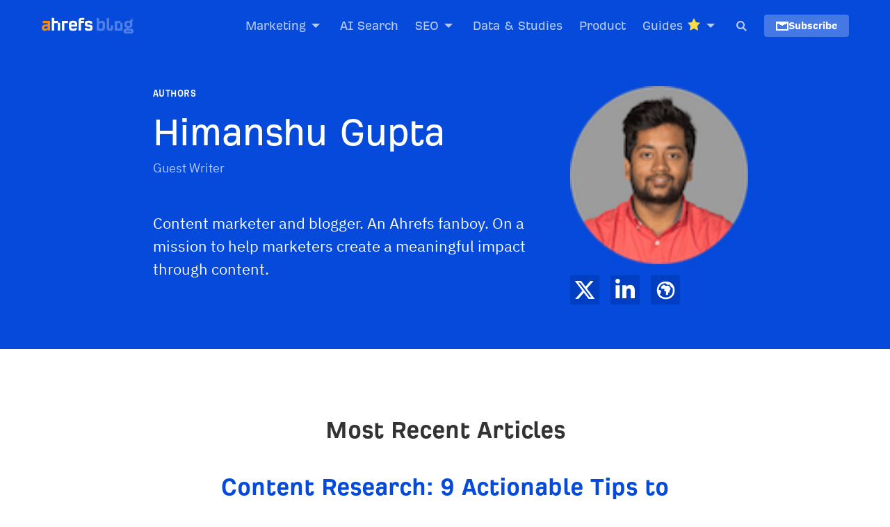

--- FILE ---
content_type: text/html; charset=UTF-8
request_url: https://ahrefs.com/blog/author/himanshu-gupta/
body_size: 137744
content:
<!DOCTYPE html > <!--[if !IE]><html class="no-js non-ie" lang="en" id="html"> <![endif]--> <!--[if IE 7 ]><html class="no-js ie7" lang="en" id="html"> <![endif]--> <!--[if IE 8 ]><html class="no-js ie8" lang="en" id="html"> <![endif]--> <!--[if IE 9 ]><html class="no-js ie9" lang="en" id="html"> <![endif]--> <!--[if gt IE 9]><!--><html class="no-js" lang="en" id="html"> <!--<![endif]--><head><meta charset="UTF-8" /><meta name="viewport" content="width=device-width, initial-scale=1.0" /><link rel="shortcut icon" type="image/x-icon" href="https://ahrefs.com/blog/wp-content/themes/Ahrefs-4/images/favicons/favicon.ico"><link rel="icon" type="image/png" sizes="16x16" href="https://ahrefs.com/blog/wp-content/themes/Ahrefs-4/images/favicons/favicon-16x16.png"><link rel="icon" type="image/png" sizes="32x32" href="https://ahrefs.com/blog/wp-content/themes/Ahrefs-4/images/favicons/favicon-32x32.png"><link rel="icon" type="image/png" sizes="48x48" href="https://ahrefs.com/blog/wp-content/themes/Ahrefs-4/images/favicons/favicon-48x48.png"><link rel="apple-touch-icon" sizes="180x180" href="https://ahrefs.com/blog/wp-content/themes/Ahrefs-4/images/favicons/apple-touch-icon.png"><link rel="manifest" href="https://ahrefs.com/blog/wp-content/themes/Ahrefs-4/images/favicons/site.webmanifest"><link rel="mask-icon" href="https://ahrefs.com/blog/wp-content/themes/Ahrefs-4/images/favicons/favicon.svg" color="#ff8800"><meta name="msapplication-TileColor" content="#054ada"><meta name="msapplication-TileImage" content="https://ahrefs.com/blog/wp-content/themes/Ahrefs-4/images/favicons/mstile-150x150.png"><meta name="msapplication-config" content="https://ahrefs.com/blog/wp-content/themes/Ahrefs-4/images/favicons/browserconfig.xml" /><meta name="theme-color" content="#054ada"><meta name="apple-itunes-app" content="app-id=1735946821"><title>Himanshu Gupta, Author at SEO Blog by Ahrefs</title><link rel="pingback" href="https://ahrefs.com/blog/xmlrpc.php" />  <link href="/assets/fonts/ahrefs_regular.woff2" rel="preload" type="font/woff2" as="font" crossorigin="anonymous"/><link href="/assets/fonts/ahrefs_bold.woff2" rel="preload" type="font/woff2" as="font" crossorigin="anonymous"/><link href="https://ahrefs.com/blog/wp-content/themes/Ahrefs-4/fonts/ibm-plex-sans-v13-latin-ext_cyrillic-regular.woff2" rel="preload" type="font/woff2" as="font" crossorigin="anonymous"/><link href="https://ahrefs.com/blog/wp-content/themes/Ahrefs-4/fonts/ibm-plex-sans-v13-latin-ext_cyrillic-700.woff2" rel="preload" type="font/woff2" as="font" crossorigin="anonymous"/><meta name='robots' content='index, follow, max-image-preview:large, max-snippet:-1, max-video-preview:-1' /><meta name="description" content="Himanshu Gupta, Author at SEO Blog by Ahrefs" /><link rel="canonical" href="https://ahrefs.com/blog/author/himanshu-gupta/" /><link rel="next" href="https://ahrefs.com/blog/author/himanshu-gupta/page/2/" /><meta property="og:locale" content="en_US" /><meta property="og:type" content="profile" /><meta property="og:title" content="Himanshu Gupta, Author at SEO Blog by Ahrefs" /><meta property="og:description" content="Himanshu Gupta, Author at SEO Blog by Ahrefs" /><meta property="og:url" content="https://ahrefs.com/blog/author/himanshu-gupta/" /><meta property="og:site_name" content="SEO Blog by Ahrefs" /><meta property="og:image" content="https://ahrefs.com/blog/wp-content/uploads/2022/03/Gupta-bio.png" /><meta property="og:image:width" content="100" /><meta property="og:image:height" content="100" /><meta property="og:image:type" content="image/png" /><meta name="twitter:card" content="summary_large_image" /><meta name="twitter:site" content="@ahrefs" /><style media="all">@charset "UTF-8";img:is([sizes=auto i],[sizes^="auto," i]){contain-intrinsic-size:3000px 1500px}.wp-block-accordion{box-sizing:border-box}.wp-block-accordion-item.is-open>.wp-block-accordion-heading .wp-block-accordion-heading__toggle-icon{transform:rotate(45deg)}@media (prefers-reduced-motion:no-preference){.wp-block-accordion-item{transition:grid-template-rows .3s ease-out}.wp-block-accordion-item>.wp-block-accordion-heading .wp-block-accordion-heading__toggle-icon{transition:transform .2s ease-in-out}}.wp-block-accordion-heading{margin:0}.wp-block-accordion-heading__toggle{align-items:center;background-color:inherit!important;border:none;color:inherit!important;cursor:pointer;display:flex;font-family:inherit;font-size:inherit;font-style:inherit;font-weight:inherit;letter-spacing:inherit;line-height:inherit;overflow:hidden;padding:var(--wp--preset--spacing--20,1em) 0;text-align:inherit;text-decoration:inherit;text-transform:inherit;width:100%;word-spacing:inherit}.wp-block-accordion-heading__toggle:not(:focus-visible){outline:none}.wp-block-accordion-heading__toggle:focus,.wp-block-accordion-heading__toggle:hover{background-color:inherit!important;border:none;box-shadow:none;color:inherit;padding:var(--wp--preset--spacing--20,1em) 0;text-decoration:none}.wp-block-accordion-heading__toggle:focus-visible{outline:auto;outline-offset:0}.wp-block-accordion-heading__toggle:hover .wp-block-accordion-heading__toggle-title{text-decoration:underline}.wp-block-accordion-heading__toggle-title{flex:1}.wp-block-accordion-heading__toggle-icon{align-items:center;display:flex;height:1.2em;justify-content:center;width:1.2em}.wp-block-accordion-panel[aria-hidden=true],.wp-block-accordion-panel[inert]{display:none;margin-block-start:0}.wp-block-archives{box-sizing:border-box}.wp-block-archives-dropdown label{display:block}.wp-block-avatar{line-height:0}.wp-block-avatar,.wp-block-avatar img{box-sizing:border-box}.wp-block-avatar.aligncenter{text-align:center}.wp-block-audio{box-sizing:border-box}.wp-block-audio :where(figcaption){margin-bottom:1em;margin-top:.5em}.wp-block-audio audio{min-width:300px;width:100%}.wp-block-breadcrumbs{box-sizing:border-box}.wp-block-breadcrumbs ol{flex-wrap:wrap;list-style:none}.wp-block-breadcrumbs li,.wp-block-breadcrumbs ol{align-items:center;display:flex;margin:0;padding:0}.wp-block-breadcrumbs li:not(:last-child):after{content:var(--separator,"/");margin:0 .5em;opacity:.7}.wp-block-breadcrumbs span{color:inherit}.wp-block-button__link{align-content:center;box-sizing:border-box;cursor:pointer;display:inline-block;height:100%;text-align:center;word-break:break-word}.wp-block-button__link.aligncenter{text-align:center}.wp-block-button__link.alignright{text-align:right}:where(.wp-block-button__link){border-radius:9999px;box-shadow:none;padding:calc(.667em + 2px) calc(1.333em + 2px);text-decoration:none}.wp-block-button[style*=text-decoration] .wp-block-button__link{text-decoration:inherit}.wp-block-buttons>.wp-block-button.has-custom-width{max-width:none}.wp-block-buttons>.wp-block-button.has-custom-width .wp-block-button__link{width:100%}.wp-block-buttons>.wp-block-button.has-custom-font-size .wp-block-button__link{font-size:inherit}.wp-block-buttons>.wp-block-button.wp-block-button__width-25{width:calc(25% - var(--wp--style--block-gap, .5em)*.75)}.wp-block-buttons>.wp-block-button.wp-block-button__width-50{width:calc(50% - var(--wp--style--block-gap, .5em)*.5)}.wp-block-buttons>.wp-block-button.wp-block-button__width-75{width:calc(75% - var(--wp--style--block-gap, .5em)*.25)}.wp-block-buttons>.wp-block-button.wp-block-button__width-100{flex-basis:100%;width:100%}.wp-block-buttons.is-vertical>.wp-block-button.wp-block-button__width-25{width:25%}.wp-block-buttons.is-vertical>.wp-block-button.wp-block-button__width-50{width:50%}.wp-block-buttons.is-vertical>.wp-block-button.wp-block-button__width-75{width:75%}.wp-block-button.is-style-squared,.wp-block-button__link.wp-block-button.is-style-squared{border-radius:0}.wp-block-button.no-border-radius,.wp-block-button__link.no-border-radius{border-radius:0!important}:root :where(.wp-block-button .wp-block-button__link.is-style-outline),:root :where(.wp-block-button.is-style-outline>.wp-block-button__link){border:2px solid;padding:.667em 1.333em}:root :where(.wp-block-button .wp-block-button__link.is-style-outline:not(.has-text-color)),:root :where(.wp-block-button.is-style-outline>.wp-block-button__link:not(.has-text-color)){color:currentColor}:root :where(.wp-block-button .wp-block-button__link.is-style-outline:not(.has-background)),:root :where(.wp-block-button.is-style-outline>.wp-block-button__link:not(.has-background)){background-color:initial;background-image:none}.wp-block-buttons{box-sizing:border-box}.wp-block-buttons.is-vertical{flex-direction:column}.wp-block-buttons.is-vertical>.wp-block-button:last-child{margin-bottom:0}.wp-block-buttons>.wp-block-button{display:inline-block;margin:0}.wp-block-buttons.is-content-justification-left{justify-content:flex-start}.wp-block-buttons.is-content-justification-left.is-vertical{align-items:flex-start}.wp-block-buttons.is-content-justification-center{justify-content:center}.wp-block-buttons.is-content-justification-center.is-vertical{align-items:center}.wp-block-buttons.is-content-justification-right{justify-content:flex-end}.wp-block-buttons.is-content-justification-right.is-vertical{align-items:flex-end}.wp-block-buttons.is-content-justification-space-between{justify-content:space-between}.wp-block-buttons.aligncenter{text-align:center}.wp-block-buttons:not(.is-content-justification-space-between,.is-content-justification-right,.is-content-justification-left,.is-content-justification-center) .wp-block-button.aligncenter{margin-left:auto;margin-right:auto;width:100%}.wp-block-buttons[style*=text-decoration] .wp-block-button,.wp-block-buttons[style*=text-decoration] .wp-block-button__link{text-decoration:inherit}.wp-block-buttons.has-custom-font-size .wp-block-button__link{font-size:inherit}.wp-block-buttons .wp-block-button__link{width:100%}.wp-block-button.aligncenter,.wp-block-calendar{text-align:center}.wp-block-calendar td,.wp-block-calendar th{border:1px solid;padding:.25em}.wp-block-calendar th{font-weight:400}.wp-block-calendar caption{background-color:inherit}.wp-block-calendar table{border-collapse:collapse;width:100%}.wp-block-calendar table.has-background th{background-color:inherit}.wp-block-calendar table.has-text-color th{color:inherit}.wp-block-calendar :where(table:not(.has-text-color)){color:#40464d}.wp-block-calendar :where(table:not(.has-text-color)) td,.wp-block-calendar :where(table:not(.has-text-color)) th{border-color:#ddd}:where(.wp-block-calendar table:not(.has-background) th){background:#ddd}.wp-block-categories{box-sizing:border-box}.wp-block-categories.alignleft{margin-right:2em}.wp-block-categories.alignright{margin-left:2em}.wp-block-categories.wp-block-categories-dropdown.aligncenter{text-align:center}.wp-block-categories .wp-block-categories__label{display:block;width:100%}.wp-block-code{box-sizing:border-box}.wp-block-code code{direction:ltr;display:block;font-family:inherit;overflow-wrap:break-word;text-align:initial;white-space:pre-wrap}.wp-block-columns{box-sizing:border-box;display:flex;flex-wrap:wrap!important}@media (min-width:782px){.wp-block-columns{flex-wrap:nowrap!important}}.wp-block-columns{align-items:normal!important}.wp-block-columns.are-vertically-aligned-top{align-items:flex-start}.wp-block-columns.are-vertically-aligned-center{align-items:center}.wp-block-columns.are-vertically-aligned-bottom{align-items:flex-end}@media (max-width:781px){.wp-block-columns:not(.is-not-stacked-on-mobile)>.wp-block-column{flex-basis:100%!important}}@media (min-width:782px){.wp-block-columns:not(.is-not-stacked-on-mobile)>.wp-block-column{flex-basis:0;flex-grow:1}.wp-block-columns:not(.is-not-stacked-on-mobile)>.wp-block-column[style*=flex-basis]{flex-grow:0}}.wp-block-columns.is-not-stacked-on-mobile{flex-wrap:nowrap!important}.wp-block-columns.is-not-stacked-on-mobile>.wp-block-column{flex-basis:0;flex-grow:1}.wp-block-columns.is-not-stacked-on-mobile>.wp-block-column[style*=flex-basis]{flex-grow:0}:where(.wp-block-columns){margin-bottom:1.75em}:where(.wp-block-columns.has-background){padding:1.25em 2.375em}.wp-block-column{flex-grow:1;min-width:0;overflow-wrap:break-word;word-break:break-word}.wp-block-column.is-vertically-aligned-top{align-self:flex-start}.wp-block-column.is-vertically-aligned-center{align-self:center}.wp-block-column.is-vertically-aligned-bottom{align-self:flex-end}.wp-block-column.is-vertically-aligned-stretch{align-self:stretch}.wp-block-column.is-vertically-aligned-bottom,.wp-block-column.is-vertically-aligned-center,.wp-block-column.is-vertically-aligned-top{width:100%}.wp-block-post-comments{box-sizing:border-box}.wp-block-post-comments .alignleft{float:left}.wp-block-post-comments .alignright{float:right}.wp-block-post-comments .navigation:after{clear:both;content:"";display:table}.wp-block-post-comments .commentlist{clear:both;list-style:none;margin:0;padding:0}.wp-block-post-comments .commentlist .comment{min-height:2.25em;padding-left:3.25em}.wp-block-post-comments .commentlist .comment p{font-size:1em;line-height:1.8;margin:1em 0}.wp-block-post-comments .commentlist .children{list-style:none;margin:0;padding:0}.wp-block-post-comments .comment-author{line-height:1.5}.wp-block-post-comments .comment-author .avatar{border-radius:1.5em;display:block;float:left;height:2.5em;margin-right:.75em;margin-top:.5em;width:2.5em}.wp-block-post-comments .comment-author cite{font-style:normal}.wp-block-post-comments .comment-meta{font-size:.875em;line-height:1.5}.wp-block-post-comments .comment-meta b{font-weight:400}.wp-block-post-comments .comment-meta .comment-awaiting-moderation{display:block;margin-bottom:1em;margin-top:1em}.wp-block-post-comments .comment-body .commentmetadata{font-size:.875em}.wp-block-post-comments .comment-form-author label,.wp-block-post-comments .comment-form-comment label,.wp-block-post-comments .comment-form-email label,.wp-block-post-comments .comment-form-url label{display:block;margin-bottom:.25em}.wp-block-post-comments .comment-form input:not([type=submit]):not([type=checkbox]),.wp-block-post-comments .comment-form textarea{box-sizing:border-box;display:block;width:100%}.wp-block-post-comments .comment-form-cookies-consent{display:flex;gap:.25em}.wp-block-post-comments .comment-form-cookies-consent #wp-comment-cookies-consent{margin-top:.35em}.wp-block-post-comments .comment-reply-title{margin-bottom:0}.wp-block-post-comments .comment-reply-title :where(small){font-size:var(--wp--preset--font-size--medium,smaller);margin-left:.5em}.wp-block-post-comments .reply{font-size:.875em;margin-bottom:1.4em}.wp-block-post-comments input:not([type=submit]),.wp-block-post-comments textarea{border:1px solid #949494;font-family:inherit;font-size:1em}.wp-block-post-comments input:not([type=submit]):not([type=checkbox]),.wp-block-post-comments textarea{padding:calc(.667em + 2px)}:where(.wp-block-post-comments input[type=submit]){border:none}.wp-block-comments{box-sizing:border-box}.wp-block-comments-pagination>.wp-block-comments-pagination-next,.wp-block-comments-pagination>.wp-block-comments-pagination-numbers,.wp-block-comments-pagination>.wp-block-comments-pagination-previous{font-size:inherit}.wp-block-comments-pagination .wp-block-comments-pagination-previous-arrow{display:inline-block;margin-right:1ch}.wp-block-comments-pagination .wp-block-comments-pagination-previous-arrow:not(.is-arrow-chevron){transform:scaleX(1)}.wp-block-comments-pagination .wp-block-comments-pagination-next-arrow{display:inline-block;margin-left:1ch}.wp-block-comments-pagination .wp-block-comments-pagination-next-arrow:not(.is-arrow-chevron){transform:scaleX(1)}.wp-block-comments-pagination.aligncenter{justify-content:center}.wp-block-comment-template{box-sizing:border-box;list-style:none;margin-bottom:0;max-width:100%;padding:0}.wp-block-comment-template li{clear:both}.wp-block-comment-template ol{list-style:none;margin-bottom:0;max-width:100%;padding-left:2rem}.wp-block-comment-template.alignleft{float:left}.wp-block-comment-template.aligncenter{margin-left:auto;margin-right:auto;width:fit-content}.wp-block-comment-template.alignright{float:right}.wp-block-comment-date{box-sizing:border-box}.comment-awaiting-moderation{display:block;font-size:.875em;line-height:1.5}.wp-block-comment-author-name,.wp-block-comment-content,.wp-block-comment-edit-link,.wp-block-comment-reply-link{box-sizing:border-box}.wp-block-cover,.wp-block-cover-image{align-items:center;background-position:50%;box-sizing:border-box;display:flex;justify-content:center;min-height:430px;overflow:hidden;overflow:clip;padding:1em;position:relative}.wp-block-cover .has-background-dim:not([class*=-background-color]),.wp-block-cover-image .has-background-dim:not([class*=-background-color]),.wp-block-cover-image.has-background-dim:not([class*=-background-color]),.wp-block-cover.has-background-dim:not([class*=-background-color]){background-color:#000}.wp-block-cover .has-background-dim.has-background-gradient,.wp-block-cover-image .has-background-dim.has-background-gradient{background-color:initial}.wp-block-cover-image.has-background-dim:before,.wp-block-cover.has-background-dim:before{background-color:inherit;content:""}.wp-block-cover .wp-block-cover__background,.wp-block-cover .wp-block-cover__gradient-background,.wp-block-cover-image .wp-block-cover__background,.wp-block-cover-image .wp-block-cover__gradient-background,.wp-block-cover-image.has-background-dim:not(.has-background-gradient):before,.wp-block-cover.has-background-dim:not(.has-background-gradient):before{bottom:0;left:0;opacity:.5;position:absolute;right:0;top:0}.wp-block-cover-image.has-background-dim.has-background-dim-10 .wp-block-cover__background,.wp-block-cover-image.has-background-dim.has-background-dim-10 .wp-block-cover__gradient-background,.wp-block-cover-image.has-background-dim.has-background-dim-10:not(.has-background-gradient):before,.wp-block-cover.has-background-dim.has-background-dim-10 .wp-block-cover__background,.wp-block-cover.has-background-dim.has-background-dim-10 .wp-block-cover__gradient-background,.wp-block-cover.has-background-dim.has-background-dim-10:not(.has-background-gradient):before{opacity:.1}.wp-block-cover-image.has-background-dim.has-background-dim-20 .wp-block-cover__background,.wp-block-cover-image.has-background-dim.has-background-dim-20 .wp-block-cover__gradient-background,.wp-block-cover-image.has-background-dim.has-background-dim-20:not(.has-background-gradient):before,.wp-block-cover.has-background-dim.has-background-dim-20 .wp-block-cover__background,.wp-block-cover.has-background-dim.has-background-dim-20 .wp-block-cover__gradient-background,.wp-block-cover.has-background-dim.has-background-dim-20:not(.has-background-gradient):before{opacity:.2}.wp-block-cover-image.has-background-dim.has-background-dim-30 .wp-block-cover__background,.wp-block-cover-image.has-background-dim.has-background-dim-30 .wp-block-cover__gradient-background,.wp-block-cover-image.has-background-dim.has-background-dim-30:not(.has-background-gradient):before,.wp-block-cover.has-background-dim.has-background-dim-30 .wp-block-cover__background,.wp-block-cover.has-background-dim.has-background-dim-30 .wp-block-cover__gradient-background,.wp-block-cover.has-background-dim.has-background-dim-30:not(.has-background-gradient):before{opacity:.3}.wp-block-cover-image.has-background-dim.has-background-dim-40 .wp-block-cover__background,.wp-block-cover-image.has-background-dim.has-background-dim-40 .wp-block-cover__gradient-background,.wp-block-cover-image.has-background-dim.has-background-dim-40:not(.has-background-gradient):before,.wp-block-cover.has-background-dim.has-background-dim-40 .wp-block-cover__background,.wp-block-cover.has-background-dim.has-background-dim-40 .wp-block-cover__gradient-background,.wp-block-cover.has-background-dim.has-background-dim-40:not(.has-background-gradient):before{opacity:.4}.wp-block-cover-image.has-background-dim.has-background-dim-50 .wp-block-cover__background,.wp-block-cover-image.has-background-dim.has-background-dim-50 .wp-block-cover__gradient-background,.wp-block-cover-image.has-background-dim.has-background-dim-50:not(.has-background-gradient):before,.wp-block-cover.has-background-dim.has-background-dim-50 .wp-block-cover__background,.wp-block-cover.has-background-dim.has-background-dim-50 .wp-block-cover__gradient-background,.wp-block-cover.has-background-dim.has-background-dim-50:not(.has-background-gradient):before{opacity:.5}.wp-block-cover-image.has-background-dim.has-background-dim-60 .wp-block-cover__background,.wp-block-cover-image.has-background-dim.has-background-dim-60 .wp-block-cover__gradient-background,.wp-block-cover-image.has-background-dim.has-background-dim-60:not(.has-background-gradient):before,.wp-block-cover.has-background-dim.has-background-dim-60 .wp-block-cover__background,.wp-block-cover.has-background-dim.has-background-dim-60 .wp-block-cover__gradient-background,.wp-block-cover.has-background-dim.has-background-dim-60:not(.has-background-gradient):before{opacity:.6}.wp-block-cover-image.has-background-dim.has-background-dim-70 .wp-block-cover__background,.wp-block-cover-image.has-background-dim.has-background-dim-70 .wp-block-cover__gradient-background,.wp-block-cover-image.has-background-dim.has-background-dim-70:not(.has-background-gradient):before,.wp-block-cover.has-background-dim.has-background-dim-70 .wp-block-cover__background,.wp-block-cover.has-background-dim.has-background-dim-70 .wp-block-cover__gradient-background,.wp-block-cover.has-background-dim.has-background-dim-70:not(.has-background-gradient):before{opacity:.7}.wp-block-cover-image.has-background-dim.has-background-dim-80 .wp-block-cover__background,.wp-block-cover-image.has-background-dim.has-background-dim-80 .wp-block-cover__gradient-background,.wp-block-cover-image.has-background-dim.has-background-dim-80:not(.has-background-gradient):before,.wp-block-cover.has-background-dim.has-background-dim-80 .wp-block-cover__background,.wp-block-cover.has-background-dim.has-background-dim-80 .wp-block-cover__gradient-background,.wp-block-cover.has-background-dim.has-background-dim-80:not(.has-background-gradient):before{opacity:.8}.wp-block-cover-image.has-background-dim.has-background-dim-90 .wp-block-cover__background,.wp-block-cover-image.has-background-dim.has-background-dim-90 .wp-block-cover__gradient-background,.wp-block-cover-image.has-background-dim.has-background-dim-90:not(.has-background-gradient):before,.wp-block-cover.has-background-dim.has-background-dim-90 .wp-block-cover__background,.wp-block-cover.has-background-dim.has-background-dim-90 .wp-block-cover__gradient-background,.wp-block-cover.has-background-dim.has-background-dim-90:not(.has-background-gradient):before{opacity:.9}.wp-block-cover-image.has-background-dim.has-background-dim-100 .wp-block-cover__background,.wp-block-cover-image.has-background-dim.has-background-dim-100 .wp-block-cover__gradient-background,.wp-block-cover-image.has-background-dim.has-background-dim-100:not(.has-background-gradient):before,.wp-block-cover.has-background-dim.has-background-dim-100 .wp-block-cover__background,.wp-block-cover.has-background-dim.has-background-dim-100 .wp-block-cover__gradient-background,.wp-block-cover.has-background-dim.has-background-dim-100:not(.has-background-gradient):before{opacity:1}.wp-block-cover .wp-block-cover__background.has-background-dim.has-background-dim-0,.wp-block-cover .wp-block-cover__gradient-background.has-background-dim.has-background-dim-0,.wp-block-cover-image .wp-block-cover__background.has-background-dim.has-background-dim-0,.wp-block-cover-image .wp-block-cover__gradient-background.has-background-dim.has-background-dim-0{opacity:0}.wp-block-cover .wp-block-cover__background.has-background-dim.has-background-dim-10,.wp-block-cover .wp-block-cover__gradient-background.has-background-dim.has-background-dim-10,.wp-block-cover-image .wp-block-cover__background.has-background-dim.has-background-dim-10,.wp-block-cover-image .wp-block-cover__gradient-background.has-background-dim.has-background-dim-10{opacity:.1}.wp-block-cover .wp-block-cover__background.has-background-dim.has-background-dim-20,.wp-block-cover .wp-block-cover__gradient-background.has-background-dim.has-background-dim-20,.wp-block-cover-image .wp-block-cover__background.has-background-dim.has-background-dim-20,.wp-block-cover-image .wp-block-cover__gradient-background.has-background-dim.has-background-dim-20{opacity:.2}.wp-block-cover .wp-block-cover__background.has-background-dim.has-background-dim-30,.wp-block-cover .wp-block-cover__gradient-background.has-background-dim.has-background-dim-30,.wp-block-cover-image .wp-block-cover__background.has-background-dim.has-background-dim-30,.wp-block-cover-image .wp-block-cover__gradient-background.has-background-dim.has-background-dim-30{opacity:.3}.wp-block-cover .wp-block-cover__background.has-background-dim.has-background-dim-40,.wp-block-cover .wp-block-cover__gradient-background.has-background-dim.has-background-dim-40,.wp-block-cover-image .wp-block-cover__background.has-background-dim.has-background-dim-40,.wp-block-cover-image .wp-block-cover__gradient-background.has-background-dim.has-background-dim-40{opacity:.4}.wp-block-cover .wp-block-cover__background.has-background-dim.has-background-dim-50,.wp-block-cover .wp-block-cover__gradient-background.has-background-dim.has-background-dim-50,.wp-block-cover-image .wp-block-cover__background.has-background-dim.has-background-dim-50,.wp-block-cover-image .wp-block-cover__gradient-background.has-background-dim.has-background-dim-50{opacity:.5}.wp-block-cover .wp-block-cover__background.has-background-dim.has-background-dim-60,.wp-block-cover .wp-block-cover__gradient-background.has-background-dim.has-background-dim-60,.wp-block-cover-image .wp-block-cover__background.has-background-dim.has-background-dim-60,.wp-block-cover-image .wp-block-cover__gradient-background.has-background-dim.has-background-dim-60{opacity:.6}.wp-block-cover .wp-block-cover__background.has-background-dim.has-background-dim-70,.wp-block-cover .wp-block-cover__gradient-background.has-background-dim.has-background-dim-70,.wp-block-cover-image .wp-block-cover__background.has-background-dim.has-background-dim-70,.wp-block-cover-image .wp-block-cover__gradient-background.has-background-dim.has-background-dim-70{opacity:.7}.wp-block-cover .wp-block-cover__background.has-background-dim.has-background-dim-80,.wp-block-cover .wp-block-cover__gradient-background.has-background-dim.has-background-dim-80,.wp-block-cover-image .wp-block-cover__background.has-background-dim.has-background-dim-80,.wp-block-cover-image .wp-block-cover__gradient-background.has-background-dim.has-background-dim-80{opacity:.8}.wp-block-cover .wp-block-cover__background.has-background-dim.has-background-dim-90,.wp-block-cover .wp-block-cover__gradient-background.has-background-dim.has-background-dim-90,.wp-block-cover-image .wp-block-cover__background.has-background-dim.has-background-dim-90,.wp-block-cover-image .wp-block-cover__gradient-background.has-background-dim.has-background-dim-90{opacity:.9}.wp-block-cover .wp-block-cover__background.has-background-dim.has-background-dim-100,.wp-block-cover .wp-block-cover__gradient-background.has-background-dim.has-background-dim-100,.wp-block-cover-image .wp-block-cover__background.has-background-dim.has-background-dim-100,.wp-block-cover-image .wp-block-cover__gradient-background.has-background-dim.has-background-dim-100{opacity:1}.wp-block-cover-image.alignleft,.wp-block-cover-image.alignright,.wp-block-cover.alignleft,.wp-block-cover.alignright{max-width:420px;width:100%}.wp-block-cover-image.aligncenter,.wp-block-cover-image.alignleft,.wp-block-cover-image.alignright,.wp-block-cover.aligncenter,.wp-block-cover.alignleft,.wp-block-cover.alignright{display:flex}.wp-block-cover .wp-block-cover__inner-container,.wp-block-cover-image .wp-block-cover__inner-container{color:inherit;position:relative;width:100%}.wp-block-cover-image.is-position-top-left,.wp-block-cover.is-position-top-left{align-items:flex-start;justify-content:flex-start}.wp-block-cover-image.is-position-top-center,.wp-block-cover.is-position-top-center{align-items:flex-start;justify-content:center}.wp-block-cover-image.is-position-top-right,.wp-block-cover.is-position-top-right{align-items:flex-start;justify-content:flex-end}.wp-block-cover-image.is-position-center-left,.wp-block-cover.is-position-center-left{align-items:center;justify-content:flex-start}.wp-block-cover-image.is-position-center-center,.wp-block-cover.is-position-center-center{align-items:center;justify-content:center}.wp-block-cover-image.is-position-center-right,.wp-block-cover.is-position-center-right{align-items:center;justify-content:flex-end}.wp-block-cover-image.is-position-bottom-left,.wp-block-cover.is-position-bottom-left{align-items:flex-end;justify-content:flex-start}.wp-block-cover-image.is-position-bottom-center,.wp-block-cover.is-position-bottom-center{align-items:flex-end;justify-content:center}.wp-block-cover-image.is-position-bottom-right,.wp-block-cover.is-position-bottom-right{align-items:flex-end;justify-content:flex-end}.wp-block-cover-image.has-custom-content-position.has-custom-content-position .wp-block-cover__inner-container,.wp-block-cover.has-custom-content-position.has-custom-content-position .wp-block-cover__inner-container{margin:0}.wp-block-cover-image.has-custom-content-position.has-custom-content-position.is-position-bottom-left .wp-block-cover__inner-container,.wp-block-cover-image.has-custom-content-position.has-custom-content-position.is-position-bottom-right .wp-block-cover__inner-container,.wp-block-cover-image.has-custom-content-position.has-custom-content-position.is-position-center-left .wp-block-cover__inner-container,.wp-block-cover-image.has-custom-content-position.has-custom-content-position.is-position-center-right .wp-block-cover__inner-container,.wp-block-cover-image.has-custom-content-position.has-custom-content-position.is-position-top-left .wp-block-cover__inner-container,.wp-block-cover-image.has-custom-content-position.has-custom-content-position.is-position-top-right .wp-block-cover__inner-container,.wp-block-cover.has-custom-content-position.has-custom-content-position.is-position-bottom-left .wp-block-cover__inner-container,.wp-block-cover.has-custom-content-position.has-custom-content-position.is-position-bottom-right .wp-block-cover__inner-container,.wp-block-cover.has-custom-content-position.has-custom-content-position.is-position-center-left .wp-block-cover__inner-container,.wp-block-cover.has-custom-content-position.has-custom-content-position.is-position-center-right .wp-block-cover__inner-container,.wp-block-cover.has-custom-content-position.has-custom-content-position.is-position-top-left .wp-block-cover__inner-container,.wp-block-cover.has-custom-content-position.has-custom-content-position.is-position-top-right .wp-block-cover__inner-container{margin:0;width:auto}.wp-block-cover .wp-block-cover__image-background,.wp-block-cover video.wp-block-cover__video-background,.wp-block-cover-image .wp-block-cover__image-background,.wp-block-cover-image video.wp-block-cover__video-background{border:none;bottom:0;box-shadow:none;height:100%;left:0;margin:0;max-height:none;max-width:none;object-fit:cover;outline:none;padding:0;position:absolute;right:0;top:0;width:100%}.wp-block-cover-image.has-parallax,.wp-block-cover.has-parallax,.wp-block-cover__image-background.has-parallax,video.wp-block-cover__video-background.has-parallax{background-attachment:fixed;background-repeat:no-repeat;background-size:cover}@supports (-webkit-touch-callout:inherit){.wp-block-cover-image.has-parallax,.wp-block-cover.has-parallax,.wp-block-cover__image-background.has-parallax,video.wp-block-cover__video-background.has-parallax{background-attachment:scroll}}@media (prefers-reduced-motion:reduce){.wp-block-cover-image.has-parallax,.wp-block-cover.has-parallax,.wp-block-cover__image-background.has-parallax,video.wp-block-cover__video-background.has-parallax{background-attachment:scroll}}.wp-block-cover-image.is-repeated,.wp-block-cover.is-repeated,.wp-block-cover__image-background.is-repeated,video.wp-block-cover__video-background.is-repeated{background-repeat:repeat;background-size:auto}.wp-block-cover-image-text,.wp-block-cover-image-text a,.wp-block-cover-image-text a:active,.wp-block-cover-image-text a:focus,.wp-block-cover-image-text a:hover,.wp-block-cover-text,.wp-block-cover-text a,.wp-block-cover-text a:active,.wp-block-cover-text a:focus,.wp-block-cover-text a:hover,section.wp-block-cover-image h2,section.wp-block-cover-image h2 a,section.wp-block-cover-image h2 a:active,section.wp-block-cover-image h2 a:focus,section.wp-block-cover-image h2 a:hover{color:#fff}.wp-block-cover-image .wp-block-cover.has-left-content{justify-content:flex-start}.wp-block-cover-image .wp-block-cover.has-right-content{justify-content:flex-end}.wp-block-cover-image.has-left-content .wp-block-cover-image-text,.wp-block-cover.has-left-content .wp-block-cover-text,section.wp-block-cover-image.has-left-content>h2{margin-left:0;text-align:left}.wp-block-cover-image.has-right-content .wp-block-cover-image-text,.wp-block-cover.has-right-content .wp-block-cover-text,section.wp-block-cover-image.has-right-content>h2{margin-right:0;text-align:right}.wp-block-cover .wp-block-cover-text,.wp-block-cover-image .wp-block-cover-image-text,section.wp-block-cover-image>h2{font-size:2em;line-height:1.25;margin-bottom:0;max-width:840px;padding:.44em;text-align:center;z-index:1}:where(.wp-block-cover-image:not(.has-text-color)),:where(.wp-block-cover:not(.has-text-color)){color:#fff}:where(.wp-block-cover-image.is-light:not(.has-text-color)),:where(.wp-block-cover.is-light:not(.has-text-color)){color:#000}:root :where(.wp-block-cover h1:not(.has-text-color)),:root :where(.wp-block-cover h2:not(.has-text-color)),:root :where(.wp-block-cover h3:not(.has-text-color)),:root :where(.wp-block-cover h4:not(.has-text-color)),:root :where(.wp-block-cover h5:not(.has-text-color)),:root :where(.wp-block-cover h6:not(.has-text-color)),:root :where(.wp-block-cover p:not(.has-text-color)){color:inherit}body:not(.editor-styles-wrapper) .wp-block-cover:not(.wp-block-cover:has(.wp-block-cover__background+.wp-block-cover__inner-container)) .wp-block-cover__image-background,body:not(.editor-styles-wrapper) .wp-block-cover:not(.wp-block-cover:has(.wp-block-cover__background+.wp-block-cover__inner-container)) .wp-block-cover__video-background{z-index:0}body:not(.editor-styles-wrapper) .wp-block-cover:not(.wp-block-cover:has(.wp-block-cover__background+.wp-block-cover__inner-container)) .wp-block-cover__background,body:not(.editor-styles-wrapper) .wp-block-cover:not(.wp-block-cover:has(.wp-block-cover__background+.wp-block-cover__inner-container)) .wp-block-cover__gradient-background,body:not(.editor-styles-wrapper) .wp-block-cover:not(.wp-block-cover:has(.wp-block-cover__background+.wp-block-cover__inner-container)) .wp-block-cover__inner-container,body:not(.editor-styles-wrapper) .wp-block-cover:not(.wp-block-cover:has(.wp-block-cover__background+.wp-block-cover__inner-container)).has-background-dim:not(.has-background-gradient):before{z-index:1}.has-modal-open body:not(.editor-styles-wrapper) .wp-block-cover:not(.wp-block-cover:has(.wp-block-cover__background+.wp-block-cover__inner-container)) .wp-block-cover__inner-container{z-index:auto}.wp-block-details{box-sizing:border-box}.wp-block-details summary{cursor:pointer}.wp-block-embed.alignleft,.wp-block-embed.alignright,.wp-block[data-align=left]>[data-type="core/embed"],.wp-block[data-align=right]>[data-type="core/embed"]{max-width:360px;width:100%}.wp-block-embed.alignleft .wp-block-embed__wrapper,.wp-block-embed.alignright .wp-block-embed__wrapper,.wp-block[data-align=left]>[data-type="core/embed"] .wp-block-embed__wrapper,.wp-block[data-align=right]>[data-type="core/embed"] .wp-block-embed__wrapper{min-width:280px}.wp-block-cover .wp-block-embed{min-height:240px;min-width:320px}.wp-block-embed{overflow-wrap:break-word}.wp-block-embed :where(figcaption){margin-bottom:1em;margin-top:.5em}.wp-block-embed iframe{max-width:100%}.wp-block-embed__wrapper{position:relative}.wp-embed-responsive .wp-has-aspect-ratio .wp-block-embed__wrapper:before{content:"";display:block;padding-top:50%}.wp-embed-responsive .wp-has-aspect-ratio iframe{bottom:0;height:100%;left:0;position:absolute;right:0;top:0;width:100%}.wp-embed-responsive .wp-embed-aspect-21-9 .wp-block-embed__wrapper:before{padding-top:42.85%}.wp-embed-responsive .wp-embed-aspect-18-9 .wp-block-embed__wrapper:before{padding-top:50%}.wp-embed-responsive .wp-embed-aspect-16-9 .wp-block-embed__wrapper:before{padding-top:56.25%}.wp-embed-responsive .wp-embed-aspect-4-3 .wp-block-embed__wrapper:before{padding-top:75%}.wp-embed-responsive .wp-embed-aspect-1-1 .wp-block-embed__wrapper:before{padding-top:100%}.wp-embed-responsive .wp-embed-aspect-9-16 .wp-block-embed__wrapper:before{padding-top:177.77%}.wp-embed-responsive .wp-embed-aspect-1-2 .wp-block-embed__wrapper:before{padding-top:200%}.wp-block-file{box-sizing:border-box}.wp-block-file:not(.wp-element-button){font-size:.8em}.wp-block-file.aligncenter{text-align:center}.wp-block-file.alignright{text-align:right}.wp-block-file *+.wp-block-file__button{margin-left:.75em}:where(.wp-block-file){margin-bottom:1.5em}.wp-block-file__embed{margin-bottom:1em}:where(.wp-block-file__button){border-radius:2em;display:inline-block;padding:.5em 1em}:where(.wp-block-file__button):where(a):active,:where(.wp-block-file__button):where(a):focus,:where(.wp-block-file__button):where(a):hover,:where(.wp-block-file__button):where(a):visited{box-shadow:none;color:#fff;opacity:.85;text-decoration:none}.wp-block-form-input__label{display:flex;flex-direction:column;gap:.25em;margin-bottom:.5em;width:100%}.wp-block-form-input__label.is-label-inline{align-items:center;flex-direction:row;gap:.5em}.wp-block-form-input__label.is-label-inline .wp-block-form-input__label-content{margin-bottom:.5em}.wp-block-form-input__label:has(input[type=checkbox]){flex-direction:row;width:fit-content}.wp-block-form-input__label:has(input[type=checkbox]) .wp-block-form-input__label-content{margin:0}.wp-block-form-input__label:has(.wp-block-form-input__label-content+input[type=checkbox]){flex-direction:row-reverse}.wp-block-form-input__label-content{width:fit-content}:where(.wp-block-form-input__input){font-size:1em;margin-bottom:.5em;padding:0 .5em}:where(.wp-block-form-input__input)[type=date],:where(.wp-block-form-input__input)[type=datetime-local],:where(.wp-block-form-input__input)[type=datetime],:where(.wp-block-form-input__input)[type=email],:where(.wp-block-form-input__input)[type=month],:where(.wp-block-form-input__input)[type=number],:where(.wp-block-form-input__input)[type=password],:where(.wp-block-form-input__input)[type=search],:where(.wp-block-form-input__input)[type=tel],:where(.wp-block-form-input__input)[type=text],:where(.wp-block-form-input__input)[type=time],:where(.wp-block-form-input__input)[type=url],:where(.wp-block-form-input__input)[type=week]{border-style:solid;border-width:1px;line-height:2;min-height:2em}textarea.wp-block-form-input__input{min-height:10em}.blocks-gallery-grid:not(.has-nested-images),.wp-block-gallery:not(.has-nested-images){display:flex;flex-wrap:wrap;list-style-type:none;margin:0;padding:0}.blocks-gallery-grid:not(.has-nested-images) .blocks-gallery-image,.blocks-gallery-grid:not(.has-nested-images) .blocks-gallery-item,.wp-block-gallery:not(.has-nested-images) .blocks-gallery-image,.wp-block-gallery:not(.has-nested-images) .blocks-gallery-item{display:flex;flex-direction:column;flex-grow:1;justify-content:center;margin:0 1em 1em 0;position:relative;width:calc(50% - 1em)}.blocks-gallery-grid:not(.has-nested-images) .blocks-gallery-image:nth-of-type(2n),.blocks-gallery-grid:not(.has-nested-images) .blocks-gallery-item:nth-of-type(2n),.wp-block-gallery:not(.has-nested-images) .blocks-gallery-image:nth-of-type(2n),.wp-block-gallery:not(.has-nested-images) .blocks-gallery-item:nth-of-type(2n){margin-right:0}.blocks-gallery-grid:not(.has-nested-images) .blocks-gallery-image figure,.blocks-gallery-grid:not(.has-nested-images) .blocks-gallery-item figure,.wp-block-gallery:not(.has-nested-images) .blocks-gallery-image figure,.wp-block-gallery:not(.has-nested-images) .blocks-gallery-item figure{align-items:flex-end;display:flex;height:100%;justify-content:flex-start;margin:0}.blocks-gallery-grid:not(.has-nested-images) .blocks-gallery-image img,.blocks-gallery-grid:not(.has-nested-images) .blocks-gallery-item img,.wp-block-gallery:not(.has-nested-images) .blocks-gallery-image img,.wp-block-gallery:not(.has-nested-images) .blocks-gallery-item img{display:block;height:auto;max-width:100%;width:auto}.blocks-gallery-grid:not(.has-nested-images) .blocks-gallery-image figcaption,.blocks-gallery-grid:not(.has-nested-images) .blocks-gallery-item figcaption,.wp-block-gallery:not(.has-nested-images) .blocks-gallery-image figcaption,.wp-block-gallery:not(.has-nested-images) .blocks-gallery-item figcaption{background:linear-gradient(0deg,#000000b3,#0000004d 70%,#0000);bottom:0;box-sizing:border-box;color:#fff;font-size:.8em;margin:0;max-height:100%;overflow:auto;padding:3em .77em .7em;position:absolute;text-align:center;width:100%;z-index:2}.blocks-gallery-grid:not(.has-nested-images) .blocks-gallery-image figcaption img,.blocks-gallery-grid:not(.has-nested-images) .blocks-gallery-item figcaption img,.wp-block-gallery:not(.has-nested-images) .blocks-gallery-image figcaption img,.wp-block-gallery:not(.has-nested-images) .blocks-gallery-item figcaption img{display:inline}.blocks-gallery-grid:not(.has-nested-images) figcaption,.wp-block-gallery:not(.has-nested-images) figcaption{flex-grow:1}.blocks-gallery-grid:not(.has-nested-images).is-cropped .blocks-gallery-image a,.blocks-gallery-grid:not(.has-nested-images).is-cropped .blocks-gallery-image img,.blocks-gallery-grid:not(.has-nested-images).is-cropped .blocks-gallery-item a,.blocks-gallery-grid:not(.has-nested-images).is-cropped .blocks-gallery-item img,.wp-block-gallery:not(.has-nested-images).is-cropped .blocks-gallery-image a,.wp-block-gallery:not(.has-nested-images).is-cropped .blocks-gallery-image img,.wp-block-gallery:not(.has-nested-images).is-cropped .blocks-gallery-item a,.wp-block-gallery:not(.has-nested-images).is-cropped .blocks-gallery-item img{flex:1;height:100%;object-fit:cover;width:100%}.blocks-gallery-grid:not(.has-nested-images).columns-1 .blocks-gallery-image,.blocks-gallery-grid:not(.has-nested-images).columns-1 .blocks-gallery-item,.wp-block-gallery:not(.has-nested-images).columns-1 .blocks-gallery-image,.wp-block-gallery:not(.has-nested-images).columns-1 .blocks-gallery-item{margin-right:0;width:100%}@media (min-width:600px){.blocks-gallery-grid:not(.has-nested-images).columns-3 .blocks-gallery-image,.blocks-gallery-grid:not(.has-nested-images).columns-3 .blocks-gallery-item,.wp-block-gallery:not(.has-nested-images).columns-3 .blocks-gallery-image,.wp-block-gallery:not(.has-nested-images).columns-3 .blocks-gallery-item{margin-right:1em;width:calc(33.33333% - .66667em)}.blocks-gallery-grid:not(.has-nested-images).columns-4 .blocks-gallery-image,.blocks-gallery-grid:not(.has-nested-images).columns-4 .blocks-gallery-item,.wp-block-gallery:not(.has-nested-images).columns-4 .blocks-gallery-image,.wp-block-gallery:not(.has-nested-images).columns-4 .blocks-gallery-item{margin-right:1em;width:calc(25% - .75em)}.blocks-gallery-grid:not(.has-nested-images).columns-5 .blocks-gallery-image,.blocks-gallery-grid:not(.has-nested-images).columns-5 .blocks-gallery-item,.wp-block-gallery:not(.has-nested-images).columns-5 .blocks-gallery-image,.wp-block-gallery:not(.has-nested-images).columns-5 .blocks-gallery-item{margin-right:1em;width:calc(20% - .8em)}.blocks-gallery-grid:not(.has-nested-images).columns-6 .blocks-gallery-image,.blocks-gallery-grid:not(.has-nested-images).columns-6 .blocks-gallery-item,.wp-block-gallery:not(.has-nested-images).columns-6 .blocks-gallery-image,.wp-block-gallery:not(.has-nested-images).columns-6 .blocks-gallery-item{margin-right:1em;width:calc(16.66667% - .83333em)}.blocks-gallery-grid:not(.has-nested-images).columns-7 .blocks-gallery-image,.blocks-gallery-grid:not(.has-nested-images).columns-7 .blocks-gallery-item,.wp-block-gallery:not(.has-nested-images).columns-7 .blocks-gallery-image,.wp-block-gallery:not(.has-nested-images).columns-7 .blocks-gallery-item{margin-right:1em;width:calc(14.28571% - .85714em)}.blocks-gallery-grid:not(.has-nested-images).columns-8 .blocks-gallery-image,.blocks-gallery-grid:not(.has-nested-images).columns-8 .blocks-gallery-item,.wp-block-gallery:not(.has-nested-images).columns-8 .blocks-gallery-image,.wp-block-gallery:not(.has-nested-images).columns-8 .blocks-gallery-item{margin-right:1em;width:calc(12.5% - .875em)}.blocks-gallery-grid:not(.has-nested-images).columns-1 .blocks-gallery-image:nth-of-type(1n),.blocks-gallery-grid:not(.has-nested-images).columns-1 .blocks-gallery-item:nth-of-type(1n),.blocks-gallery-grid:not(.has-nested-images).columns-2 .blocks-gallery-image:nth-of-type(2n),.blocks-gallery-grid:not(.has-nested-images).columns-2 .blocks-gallery-item:nth-of-type(2n),.blocks-gallery-grid:not(.has-nested-images).columns-3 .blocks-gallery-image:nth-of-type(3n),.blocks-gallery-grid:not(.has-nested-images).columns-3 .blocks-gallery-item:nth-of-type(3n),.blocks-gallery-grid:not(.has-nested-images).columns-4 .blocks-gallery-image:nth-of-type(4n),.blocks-gallery-grid:not(.has-nested-images).columns-4 .blocks-gallery-item:nth-of-type(4n),.blocks-gallery-grid:not(.has-nested-images).columns-5 .blocks-gallery-image:nth-of-type(5n),.blocks-gallery-grid:not(.has-nested-images).columns-5 .blocks-gallery-item:nth-of-type(5n),.blocks-gallery-grid:not(.has-nested-images).columns-6 .blocks-gallery-image:nth-of-type(6n),.blocks-gallery-grid:not(.has-nested-images).columns-6 .blocks-gallery-item:nth-of-type(6n),.blocks-gallery-grid:not(.has-nested-images).columns-7 .blocks-gallery-image:nth-of-type(7n),.blocks-gallery-grid:not(.has-nested-images).columns-7 .blocks-gallery-item:nth-of-type(7n),.blocks-gallery-grid:not(.has-nested-images).columns-8 .blocks-gallery-image:nth-of-type(8n),.blocks-gallery-grid:not(.has-nested-images).columns-8 .blocks-gallery-item:nth-of-type(8n),.wp-block-gallery:not(.has-nested-images).columns-1 .blocks-gallery-image:nth-of-type(1n),.wp-block-gallery:not(.has-nested-images).columns-1 .blocks-gallery-item:nth-of-type(1n),.wp-block-gallery:not(.has-nested-images).columns-2 .blocks-gallery-image:nth-of-type(2n),.wp-block-gallery:not(.has-nested-images).columns-2 .blocks-gallery-item:nth-of-type(2n),.wp-block-gallery:not(.has-nested-images).columns-3 .blocks-gallery-image:nth-of-type(3n),.wp-block-gallery:not(.has-nested-images).columns-3 .blocks-gallery-item:nth-of-type(3n),.wp-block-gallery:not(.has-nested-images).columns-4 .blocks-gallery-image:nth-of-type(4n),.wp-block-gallery:not(.has-nested-images).columns-4 .blocks-gallery-item:nth-of-type(4n),.wp-block-gallery:not(.has-nested-images).columns-5 .blocks-gallery-image:nth-of-type(5n),.wp-block-gallery:not(.has-nested-images).columns-5 .blocks-gallery-item:nth-of-type(5n),.wp-block-gallery:not(.has-nested-images).columns-6 .blocks-gallery-image:nth-of-type(6n),.wp-block-gallery:not(.has-nested-images).columns-6 .blocks-gallery-item:nth-of-type(6n),.wp-block-gallery:not(.has-nested-images).columns-7 .blocks-gallery-image:nth-of-type(7n),.wp-block-gallery:not(.has-nested-images).columns-7 .blocks-gallery-item:nth-of-type(7n),.wp-block-gallery:not(.has-nested-images).columns-8 .blocks-gallery-image:nth-of-type(8n),.wp-block-gallery:not(.has-nested-images).columns-8 .blocks-gallery-item:nth-of-type(8n){margin-right:0}}.blocks-gallery-grid:not(.has-nested-images) .blocks-gallery-image:last-child,.blocks-gallery-grid:not(.has-nested-images) .blocks-gallery-item:last-child,.wp-block-gallery:not(.has-nested-images) .blocks-gallery-image:last-child,.wp-block-gallery:not(.has-nested-images) .blocks-gallery-item:last-child{margin-right:0}.blocks-gallery-grid:not(.has-nested-images).alignleft,.blocks-gallery-grid:not(.has-nested-images).alignright,.wp-block-gallery:not(.has-nested-images).alignleft,.wp-block-gallery:not(.has-nested-images).alignright{max-width:420px;width:100%}.blocks-gallery-grid:not(.has-nested-images).aligncenter .blocks-gallery-item figure,.wp-block-gallery:not(.has-nested-images).aligncenter .blocks-gallery-item figure{justify-content:center}.wp-block-gallery:not(.is-cropped) .blocks-gallery-item{align-self:flex-start}figure.wp-block-gallery.has-nested-images{align-items:normal}.wp-block-gallery.has-nested-images figure.wp-block-image:not(#individual-image){margin:0;width:calc(50% - var(--wp--style--unstable-gallery-gap, 16px)/2)}.wp-block-gallery.has-nested-images figure.wp-block-image{box-sizing:border-box;display:flex;flex-direction:column;flex-grow:1;justify-content:center;max-width:100%;position:relative}.wp-block-gallery.has-nested-images figure.wp-block-image>a,.wp-block-gallery.has-nested-images figure.wp-block-image>div{flex-direction:column;flex-grow:1;margin:0}.wp-block-gallery.has-nested-images figure.wp-block-image img{display:block;height:auto;max-width:100%!important;width:auto}.wp-block-gallery.has-nested-images figure.wp-block-image figcaption,.wp-block-gallery.has-nested-images figure.wp-block-image:has(figcaption):before{bottom:0;left:0;max-height:100%;position:absolute;right:0}.wp-block-gallery.has-nested-images figure.wp-block-image:has(figcaption):before{backdrop-filter:blur(3px);content:"";height:100%;-webkit-mask-image:linear-gradient(0deg,#000 20%,#0000);mask-image:linear-gradient(0deg,#000 20%,#0000);max-height:40%;pointer-events:none}.wp-block-gallery.has-nested-images figure.wp-block-image figcaption{box-sizing:border-box;color:#fff;font-size:13px;margin:0;overflow:auto;padding:1em;text-align:center;text-shadow:0 0 1.5px #000}.wp-block-gallery.has-nested-images figure.wp-block-image figcaption::-webkit-scrollbar{height:12px;width:12px}.wp-block-gallery.has-nested-images figure.wp-block-image figcaption::-webkit-scrollbar-track{background-color:initial}.wp-block-gallery.has-nested-images figure.wp-block-image figcaption::-webkit-scrollbar-thumb{background-clip:padding-box;background-color:initial;border:3px solid #0000;border-radius:8px}.wp-block-gallery.has-nested-images figure.wp-block-image figcaption:focus-within::-webkit-scrollbar-thumb,.wp-block-gallery.has-nested-images figure.wp-block-image figcaption:focus::-webkit-scrollbar-thumb,.wp-block-gallery.has-nested-images figure.wp-block-image figcaption:hover::-webkit-scrollbar-thumb{background-color:#fffc}.wp-block-gallery.has-nested-images figure.wp-block-image figcaption{scrollbar-color:#0000 #0000;scrollbar-gutter:stable both-edges;scrollbar-width:thin}.wp-block-gallery.has-nested-images figure.wp-block-image figcaption:focus,.wp-block-gallery.has-nested-images figure.wp-block-image figcaption:focus-within,.wp-block-gallery.has-nested-images figure.wp-block-image figcaption:hover{scrollbar-color:#fffc #0000}.wp-block-gallery.has-nested-images figure.wp-block-image figcaption{will-change:transform}@media (hover:none){.wp-block-gallery.has-nested-images figure.wp-block-image figcaption{scrollbar-color:#fffc #0000}}.wp-block-gallery.has-nested-images figure.wp-block-image figcaption{background:linear-gradient(0deg,#0006,#0000)}.wp-block-gallery.has-nested-images figure.wp-block-image figcaption img{display:inline}.wp-block-gallery.has-nested-images figure.wp-block-image figcaption a{color:inherit}.wp-block-gallery.has-nested-images figure.wp-block-image.has-custom-border img{box-sizing:border-box}.wp-block-gallery.has-nested-images figure.wp-block-image.has-custom-border>a,.wp-block-gallery.has-nested-images figure.wp-block-image.has-custom-border>div,.wp-block-gallery.has-nested-images figure.wp-block-image.is-style-rounded>a,.wp-block-gallery.has-nested-images figure.wp-block-image.is-style-rounded>div{flex:1 1 auto}.wp-block-gallery.has-nested-images figure.wp-block-image.has-custom-border figcaption,.wp-block-gallery.has-nested-images figure.wp-block-image.is-style-rounded figcaption{background:0 0;color:inherit;flex:initial;margin:0;padding:10px 10px 9px;position:relative;text-shadow:none}.wp-block-gallery.has-nested-images figure.wp-block-image.has-custom-border:before,.wp-block-gallery.has-nested-images figure.wp-block-image.is-style-rounded:before{content:none}.wp-block-gallery.has-nested-images figcaption{flex-basis:100%;flex-grow:1;text-align:center}.wp-block-gallery.has-nested-images:not(.is-cropped) figure.wp-block-image:not(#individual-image){margin-bottom:auto;margin-top:0}.wp-block-gallery.has-nested-images.is-cropped figure.wp-block-image:not(#individual-image){align-self:inherit}.wp-block-gallery.has-nested-images.is-cropped figure.wp-block-image:not(#individual-image)>a,.wp-block-gallery.has-nested-images.is-cropped figure.wp-block-image:not(#individual-image)>div:not(.components-drop-zone){display:flex}.wp-block-gallery.has-nested-images.is-cropped figure.wp-block-image:not(#individual-image) a,.wp-block-gallery.has-nested-images.is-cropped figure.wp-block-image:not(#individual-image) img{flex:1 0 0%;height:100%;object-fit:cover;width:100%}.wp-block-gallery.has-nested-images.columns-1 figure.wp-block-image:not(#individual-image){width:100%}@media (min-width:600px){.wp-block-gallery.has-nested-images.columns-3 figure.wp-block-image:not(#individual-image){width:calc(33.33333% - var(--wp--style--unstable-gallery-gap, 16px)*.66667)}.wp-block-gallery.has-nested-images.columns-4 figure.wp-block-image:not(#individual-image){width:calc(25% - var(--wp--style--unstable-gallery-gap, 16px)*.75)}.wp-block-gallery.has-nested-images.columns-5 figure.wp-block-image:not(#individual-image){width:calc(20% - var(--wp--style--unstable-gallery-gap, 16px)*.8)}.wp-block-gallery.has-nested-images.columns-6 figure.wp-block-image:not(#individual-image){width:calc(16.66667% - var(--wp--style--unstable-gallery-gap, 16px)*.83333)}.wp-block-gallery.has-nested-images.columns-7 figure.wp-block-image:not(#individual-image){width:calc(14.28571% - var(--wp--style--unstable-gallery-gap, 16px)*.85714)}.wp-block-gallery.has-nested-images.columns-8 figure.wp-block-image:not(#individual-image){width:calc(12.5% - var(--wp--style--unstable-gallery-gap, 16px)*.875)}.wp-block-gallery.has-nested-images.columns-default figure.wp-block-image:not(#individual-image){width:calc(33.33% - var(--wp--style--unstable-gallery-gap, 16px)*.66667)}.wp-block-gallery.has-nested-images.columns-default figure.wp-block-image:not(#individual-image):first-child:nth-last-child(2),.wp-block-gallery.has-nested-images.columns-default figure.wp-block-image:not(#individual-image):first-child:nth-last-child(2)~figure.wp-block-image:not(#individual-image){width:calc(50% - var(--wp--style--unstable-gallery-gap, 16px)*.5)}.wp-block-gallery.has-nested-images.columns-default figure.wp-block-image:not(#individual-image):first-child:last-child{width:100%}}.wp-block-gallery.has-nested-images.alignleft,.wp-block-gallery.has-nested-images.alignright{max-width:420px;width:100%}.wp-block-gallery.has-nested-images.aligncenter{justify-content:center}.wp-block-group{box-sizing:border-box}:where(.wp-block-group.wp-block-group-is-layout-constrained){position:relative}h1:where(.wp-block-heading).has-background,h2:where(.wp-block-heading).has-background,h3:where(.wp-block-heading).has-background,h4:where(.wp-block-heading).has-background,h5:where(.wp-block-heading).has-background,h6:where(.wp-block-heading).has-background{padding:1.25em 2.375em}h1.has-text-align-left[style*=writing-mode]:where([style*=vertical-lr]),h1.has-text-align-right[style*=writing-mode]:where([style*=vertical-rl]),h2.has-text-align-left[style*=writing-mode]:where([style*=vertical-lr]),h2.has-text-align-right[style*=writing-mode]:where([style*=vertical-rl]),h3.has-text-align-left[style*=writing-mode]:where([style*=vertical-lr]),h3.has-text-align-right[style*=writing-mode]:where([style*=vertical-rl]),h4.has-text-align-left[style*=writing-mode]:where([style*=vertical-lr]),h4.has-text-align-right[style*=writing-mode]:where([style*=vertical-rl]),h5.has-text-align-left[style*=writing-mode]:where([style*=vertical-lr]),h5.has-text-align-right[style*=writing-mode]:where([style*=vertical-rl]),h6.has-text-align-left[style*=writing-mode]:where([style*=vertical-lr]),h6.has-text-align-right[style*=writing-mode]:where([style*=vertical-rl]){rotate:180deg}.wp-block-image>a,.wp-block-image>figure>a{display:inline-block}.wp-block-image img{box-sizing:border-box;height:auto;max-width:100%;vertical-align:bottom}@media not (prefers-reduced-motion){.wp-block-image img.hide{visibility:hidden}.wp-block-image img.show{animation:show-content-image .4s}}.wp-block-image[style*=border-radius] img,.wp-block-image[style*=border-radius]>a{border-radius:inherit}.wp-block-image.has-custom-border img{box-sizing:border-box}.wp-block-image.aligncenter{text-align:center}.wp-block-image.alignfull>a,.wp-block-image.alignwide>a{width:100%}.wp-block-image.alignfull img,.wp-block-image.alignwide img{height:auto;width:100%}.wp-block-image .aligncenter,.wp-block-image .alignleft,.wp-block-image .alignright,.wp-block-image.aligncenter,.wp-block-image.alignleft,.wp-block-image.alignright{display:table}.wp-block-image .aligncenter>figcaption,.wp-block-image .alignleft>figcaption,.wp-block-image .alignright>figcaption,.wp-block-image.aligncenter>figcaption,.wp-block-image.alignleft>figcaption,.wp-block-image.alignright>figcaption{caption-side:bottom;display:table-caption}.wp-block-image .alignleft{float:left;margin:.5em 1em .5em 0}.wp-block-image .alignright{float:right;margin:.5em 0 .5em 1em}.wp-block-image .aligncenter{margin-left:auto;margin-right:auto}.wp-block-image :where(figcaption){margin-bottom:1em;margin-top:.5em}.wp-block-image.is-style-circle-mask img{border-radius:9999px}@supports ((-webkit-mask-image:none) or (mask-image:none)) or (-webkit-mask-image:none){.wp-block-image.is-style-circle-mask img{border-radius:0;-webkit-mask-image:url('data:image/svg+xml;utf8,<svg viewBox="0 0 100 100" xmlns="http://www.w3.org/2000/svg"><circle cx="50" cy="50" r="50"/></svg>');mask-image:url('data:image/svg+xml;utf8,<svg viewBox="0 0 100 100" xmlns="http://www.w3.org/2000/svg"><circle cx="50" cy="50" r="50"/></svg>');mask-mode:alpha;-webkit-mask-position:center;mask-position:center;-webkit-mask-repeat:no-repeat;mask-repeat:no-repeat;-webkit-mask-size:contain;mask-size:contain}}:root :where(.wp-block-image.is-style-rounded img,.wp-block-image .is-style-rounded img){border-radius:9999px}.wp-block-image figure{margin:0}.wp-lightbox-container{display:flex;flex-direction:column;position:relative}.wp-lightbox-container img{cursor:zoom-in}.wp-lightbox-container img:hover+button{opacity:1}.wp-lightbox-container button{align-items:center;backdrop-filter:blur(16px) saturate(180%);background-color:#5a5a5a40;border:none;border-radius:4px;cursor:zoom-in;display:flex;height:20px;justify-content:center;opacity:0;padding:0;position:absolute;right:16px;text-align:center;top:16px;width:20px;z-index:100}@media not (prefers-reduced-motion){.wp-lightbox-container button{transition:opacity .2s ease}}.wp-lightbox-container button:focus-visible{outline:3px auto #5a5a5a40;outline:3px auto -webkit-focus-ring-color;outline-offset:3px}.wp-lightbox-container button:hover{cursor:pointer;opacity:1}.wp-lightbox-container button:focus{opacity:1}.wp-lightbox-container button:focus,.wp-lightbox-container button:hover,.wp-lightbox-container button:not(:hover):not(:active):not(.has-background){background-color:#5a5a5a40;border:none}.wp-lightbox-overlay{box-sizing:border-box;cursor:zoom-out;height:100vh;left:0;overflow:hidden;position:fixed;top:0;visibility:hidden;width:100%;z-index:100000}.wp-lightbox-overlay .close-button{align-items:center;cursor:pointer;display:flex;justify-content:center;min-height:40px;min-width:40px;padding:0;position:absolute;right:calc(env(safe-area-inset-right) + 16px);top:calc(env(safe-area-inset-top) + 16px);z-index:5000000}.wp-lightbox-overlay .close-button:focus,.wp-lightbox-overlay .close-button:hover,.wp-lightbox-overlay .close-button:not(:hover):not(:active):not(.has-background){background:0 0;border:none}.wp-lightbox-overlay .lightbox-image-container{height:var(--wp--lightbox-container-height);left:50%;overflow:hidden;position:absolute;top:50%;transform:translate(-50%,-50%);transform-origin:top left;width:var(--wp--lightbox-container-width);z-index:9999999999}.wp-lightbox-overlay .wp-block-image{align-items:center;box-sizing:border-box;display:flex;height:100%;justify-content:center;margin:0;position:relative;transform-origin:0 0;width:100%;z-index:3000000}.wp-lightbox-overlay .wp-block-image img{height:var(--wp--lightbox-image-height);min-height:var(--wp--lightbox-image-height);min-width:var(--wp--lightbox-image-width);width:var(--wp--lightbox-image-width)}.wp-lightbox-overlay .wp-block-image figcaption{display:none}.wp-lightbox-overlay button{background:0 0;border:none}.wp-lightbox-overlay .scrim{background-color:#fff;height:100%;opacity:.9;position:absolute;width:100%;z-index:2000000}.wp-lightbox-overlay.active{visibility:visible}@media not (prefers-reduced-motion){.wp-lightbox-overlay.active{animation:turn-on-visibility .25s both}.wp-lightbox-overlay.active img{animation:turn-on-visibility .35s both}.wp-lightbox-overlay.show-closing-animation:not(.active){animation:turn-off-visibility .35s both}.wp-lightbox-overlay.show-closing-animation:not(.active) img{animation:turn-off-visibility .25s both}.wp-lightbox-overlay.zoom.active{animation:none;opacity:1;visibility:visible}.wp-lightbox-overlay.zoom.active .lightbox-image-container{animation:lightbox-zoom-in .4s}.wp-lightbox-overlay.zoom.active .lightbox-image-container img{animation:none}.wp-lightbox-overlay.zoom.active .scrim{animation:turn-on-visibility .4s forwards}.wp-lightbox-overlay.zoom.show-closing-animation:not(.active){animation:none}.wp-lightbox-overlay.zoom.show-closing-animation:not(.active) .lightbox-image-container{animation:lightbox-zoom-out .4s}.wp-lightbox-overlay.zoom.show-closing-animation:not(.active) .lightbox-image-container img{animation:none}.wp-lightbox-overlay.zoom.show-closing-animation:not(.active) .scrim{animation:turn-off-visibility .4s forwards}}@keyframes show-content-image{0%{visibility:hidden}99%{visibility:hidden}to{visibility:visible}}@keyframes turn-on-visibility{0%{opacity:0}to{opacity:1}}@keyframes turn-off-visibility{0%{opacity:1;visibility:visible}99%{opacity:0;visibility:visible}to{opacity:0;visibility:hidden}}@keyframes lightbox-zoom-in{0%{transform:translate(calc((-100vw + var(--wp--lightbox-scrollbar-width))/2 + var(--wp--lightbox-initial-left-position)),calc(-50vh + var(--wp--lightbox-initial-top-position))) scale(var(--wp--lightbox-scale))}to{transform:translate(-50%,-50%) scale(1)}}@keyframes lightbox-zoom-out{0%{transform:translate(-50%,-50%) scale(1);visibility:visible}99%{visibility:visible}to{transform:translate(calc((-100vw + var(--wp--lightbox-scrollbar-width))/2 + var(--wp--lightbox-initial-left-position)),calc(-50vh + var(--wp--lightbox-initial-top-position))) scale(var(--wp--lightbox-scale));visibility:hidden}}ol.wp-block-latest-comments{box-sizing:border-box;margin-left:0}:where(.wp-block-latest-comments:not([style*=line-height] .wp-block-latest-comments__comment)){line-height:1.1}:where(.wp-block-latest-comments:not([style*=line-height] .wp-block-latest-comments__comment-excerpt p)){line-height:1.8}.has-dates :where(.wp-block-latest-comments:not([style*=line-height])),.has-excerpts :where(.wp-block-latest-comments:not([style*=line-height])){line-height:1.5}.wp-block-latest-comments .wp-block-latest-comments{padding-left:0}.wp-block-latest-comments__comment{list-style:none;margin-bottom:1em}.has-avatars .wp-block-latest-comments__comment{list-style:none;min-height:2.25em}.has-avatars .wp-block-latest-comments__comment .wp-block-latest-comments__comment-excerpt,.has-avatars .wp-block-latest-comments__comment .wp-block-latest-comments__comment-meta{margin-left:3.25em}.wp-block-latest-comments__comment-excerpt p{font-size:.875em;margin:.36em 0 1.4em}.wp-block-latest-comments__comment-date{display:block;font-size:.75em}.wp-block-latest-comments .avatar,.wp-block-latest-comments__comment-avatar{border-radius:1.5em;display:block;float:left;height:2.5em;margin-right:.75em;width:2.5em}.wp-block-latest-comments[class*=-font-size] a,.wp-block-latest-comments[style*=font-size] a{font-size:inherit}.wp-block-latest-posts{box-sizing:border-box}.wp-block-latest-posts.alignleft{margin-right:2em}.wp-block-latest-posts.alignright{margin-left:2em}.wp-block-latest-posts.wp-block-latest-posts__list{list-style:none}.wp-block-latest-posts.wp-block-latest-posts__list li{clear:both;overflow-wrap:break-word}.wp-block-latest-posts.is-grid{display:flex;flex-wrap:wrap}.wp-block-latest-posts.is-grid li{margin:0 1.25em 1.25em 0;width:100%}@media (min-width:600px){.wp-block-latest-posts.columns-2 li{width:calc(50% - .625em)}.wp-block-latest-posts.columns-2 li:nth-child(2n){margin-right:0}.wp-block-latest-posts.columns-3 li{width:calc(33.33333% - .83333em)}.wp-block-latest-posts.columns-3 li:nth-child(3n){margin-right:0}.wp-block-latest-posts.columns-4 li{width:calc(25% - .9375em)}.wp-block-latest-posts.columns-4 li:nth-child(4n){margin-right:0}.wp-block-latest-posts.columns-5 li{width:calc(20% - 1em)}.wp-block-latest-posts.columns-5 li:nth-child(5n){margin-right:0}.wp-block-latest-posts.columns-6 li{width:calc(16.66667% - 1.04167em)}.wp-block-latest-posts.columns-6 li:nth-child(6n){margin-right:0}}:root :where(.wp-block-latest-posts.is-grid){padding:0}:root :where(.wp-block-latest-posts.wp-block-latest-posts__list){padding-left:0}.wp-block-latest-posts__post-author,.wp-block-latest-posts__post-date{display:block;font-size:.8125em}.wp-block-latest-posts__post-excerpt,.wp-block-latest-posts__post-full-content{margin-bottom:1em;margin-top:.5em}.wp-block-latest-posts__featured-image a{display:inline-block}.wp-block-latest-posts__featured-image img{height:auto;max-width:100%;width:auto}.wp-block-latest-posts__featured-image.alignleft{float:left;margin-right:1em}.wp-block-latest-posts__featured-image.alignright{float:right;margin-left:1em}.wp-block-latest-posts__featured-image.aligncenter{margin-bottom:1em;text-align:center}ol,ul{box-sizing:border-box}:root :where(.wp-block-list.has-background){padding:1.25em 2.375em}.wp-block-loginout{box-sizing:border-box}.wp-block-math{overflow-x:auto;overflow-y:hidden}.wp-block-media-text{box-sizing:border-box;direction:ltr;display:grid;grid-template-columns:50% 1fr;grid-template-rows:auto}.wp-block-media-text.has-media-on-the-right{grid-template-columns:1fr 50%}.wp-block-media-text.is-vertically-aligned-top>.wp-block-media-text__content,.wp-block-media-text.is-vertically-aligned-top>.wp-block-media-text__media{align-self:start}.wp-block-media-text.is-vertically-aligned-center>.wp-block-media-text__content,.wp-block-media-text.is-vertically-aligned-center>.wp-block-media-text__media,.wp-block-media-text>.wp-block-media-text__content,.wp-block-media-text>.wp-block-media-text__media{align-self:center}.wp-block-media-text.is-vertically-aligned-bottom>.wp-block-media-text__content,.wp-block-media-text.is-vertically-aligned-bottom>.wp-block-media-text__media{align-self:end}.wp-block-media-text>.wp-block-media-text__media{grid-column:1;grid-row:1;margin:0}.wp-block-media-text>.wp-block-media-text__content{direction:ltr;grid-column:2;grid-row:1;padding:0 8%;word-break:break-word}.wp-block-media-text.has-media-on-the-right>.wp-block-media-text__media{grid-column:2;grid-row:1}.wp-block-media-text.has-media-on-the-right>.wp-block-media-text__content{grid-column:1;grid-row:1}.wp-block-media-text__media a{display:block}.wp-block-media-text__media img,.wp-block-media-text__media video{height:auto;max-width:unset;vertical-align:middle;width:100%}.wp-block-media-text.is-image-fill>.wp-block-media-text__media{background-size:cover;height:100%;min-height:250px}.wp-block-media-text.is-image-fill>.wp-block-media-text__media>a{display:block;height:100%}.wp-block-media-text.is-image-fill>.wp-block-media-text__media img{height:1px;margin:-1px;overflow:hidden;padding:0;position:absolute;width:1px;clip:rect(0,0,0,0);border:0}.wp-block-media-text.is-image-fill-element>.wp-block-media-text__media{height:100%;min-height:250px}.wp-block-media-text.is-image-fill-element>.wp-block-media-text__media>a{display:block;height:100%}.wp-block-media-text.is-image-fill-element>.wp-block-media-text__media img{height:100%;object-fit:cover;width:100%}@media (max-width:600px){.wp-block-media-text.is-stacked-on-mobile{grid-template-columns:100%!important}.wp-block-media-text.is-stacked-on-mobile>.wp-block-media-text__media{grid-column:1;grid-row:1}.wp-block-media-text.is-stacked-on-mobile>.wp-block-media-text__content{grid-column:1;grid-row:2}}.wp-block-navigation{position:relative}.wp-block-navigation ul{margin-bottom:0;margin-left:0;margin-top:0;padding-left:0}.wp-block-navigation ul,.wp-block-navigation ul li{list-style:none;padding:0}.wp-block-navigation .wp-block-navigation-item{align-items:center;display:flex;position:relative}.wp-block-navigation .wp-block-navigation-item .wp-block-navigation__submenu-container:empty{display:none}.wp-block-navigation .wp-block-navigation-item__content{display:block;z-index:1}.wp-block-navigation .wp-block-navigation-item__content.wp-block-navigation-item__content{color:inherit}.wp-block-navigation.has-text-decoration-underline .wp-block-navigation-item__content,.wp-block-navigation.has-text-decoration-underline .wp-block-navigation-item__content:active,.wp-block-navigation.has-text-decoration-underline .wp-block-navigation-item__content:focus{text-decoration:underline}.wp-block-navigation.has-text-decoration-line-through .wp-block-navigation-item__content,.wp-block-navigation.has-text-decoration-line-through .wp-block-navigation-item__content:active,.wp-block-navigation.has-text-decoration-line-through .wp-block-navigation-item__content:focus{text-decoration:line-through}.wp-block-navigation :where(a),.wp-block-navigation :where(a:active),.wp-block-navigation :where(a:focus){text-decoration:none}.wp-block-navigation .wp-block-navigation__submenu-icon{align-self:center;background-color:inherit;border:none;color:currentColor;display:inline-block;font-size:inherit;height:.6em;line-height:0;margin-left:.25em;padding:0;width:.6em}.wp-block-navigation .wp-block-navigation__submenu-icon svg{display:inline-block;stroke:currentColor;height:inherit;margin-top:.075em;width:inherit}.wp-block-navigation{--navigation-layout-justification-setting:flex-start;--navigation-layout-direction:row;--navigation-layout-wrap:wrap;--navigation-layout-justify:flex-start;--navigation-layout-align:center}.wp-block-navigation.is-vertical{--navigation-layout-direction:column;--navigation-layout-justify:initial;--navigation-layout-align:flex-start}.wp-block-navigation.no-wrap{--navigation-layout-wrap:nowrap}.wp-block-navigation.items-justified-center{--navigation-layout-justification-setting:center;--navigation-layout-justify:center}.wp-block-navigation.items-justified-center.is-vertical{--navigation-layout-align:center}.wp-block-navigation.items-justified-right{--navigation-layout-justification-setting:flex-end;--navigation-layout-justify:flex-end}.wp-block-navigation.items-justified-right.is-vertical{--navigation-layout-align:flex-end}.wp-block-navigation.items-justified-space-between{--navigation-layout-justification-setting:space-between;--navigation-layout-justify:space-between}.wp-block-navigation .has-child .wp-block-navigation__submenu-container{align-items:normal;background-color:inherit;color:inherit;display:flex;flex-direction:column;opacity:0;position:absolute;z-index:2}@media not (prefers-reduced-motion){.wp-block-navigation .has-child .wp-block-navigation__submenu-container{transition:opacity .1s linear}}.wp-block-navigation .has-child .wp-block-navigation__submenu-container{height:0;overflow:hidden;visibility:hidden;width:0}.wp-block-navigation .has-child .wp-block-navigation__submenu-container>.wp-block-navigation-item>.wp-block-navigation-item__content{display:flex;flex-grow:1;padding:.5em 1em}.wp-block-navigation .has-child .wp-block-navigation__submenu-container>.wp-block-navigation-item>.wp-block-navigation-item__content .wp-block-navigation__submenu-icon{margin-left:auto;margin-right:0}.wp-block-navigation .has-child .wp-block-navigation__submenu-container .wp-block-navigation-item__content{margin:0}.wp-block-navigation .has-child .wp-block-navigation__submenu-container{left:-1px;top:100%}@media (min-width:782px){.wp-block-navigation .has-child .wp-block-navigation__submenu-container .wp-block-navigation__submenu-container{left:100%;top:-1px}.wp-block-navigation .has-child .wp-block-navigation__submenu-container .wp-block-navigation__submenu-container:before{background:#0000;content:"";display:block;height:100%;position:absolute;right:100%;width:.5em}.wp-block-navigation .has-child .wp-block-navigation__submenu-container .wp-block-navigation__submenu-icon{margin-right:.25em}.wp-block-navigation .has-child .wp-block-navigation__submenu-container .wp-block-navigation__submenu-icon svg{transform:rotate(-90deg)}}.wp-block-navigation .has-child .wp-block-navigation-submenu__toggle[aria-expanded=true]~.wp-block-navigation__submenu-container,.wp-block-navigation .has-child:not(.open-on-click):hover>.wp-block-navigation__submenu-container,.wp-block-navigation .has-child:not(.open-on-click):not(.open-on-hover-click):focus-within>.wp-block-navigation__submenu-container{height:auto;min-width:200px;opacity:1;overflow:visible;visibility:visible;width:auto}.wp-block-navigation.has-background .has-child .wp-block-navigation__submenu-container{left:0;top:100%}@media (min-width:782px){.wp-block-navigation.has-background .has-child .wp-block-navigation__submenu-container .wp-block-navigation__submenu-container{left:100%;top:0}}.wp-block-navigation-submenu{display:flex;position:relative}.wp-block-navigation-submenu .wp-block-navigation__submenu-icon svg{stroke:currentColor}button.wp-block-navigation-item__content{background-color:initial;border:none;color:currentColor;font-family:inherit;font-size:inherit;font-style:inherit;font-weight:inherit;letter-spacing:inherit;line-height:inherit;text-align:left;text-transform:inherit}.wp-block-navigation-submenu__toggle{cursor:pointer}.wp-block-navigation-submenu__toggle[aria-expanded=true]+.wp-block-navigation__submenu-icon>svg,.wp-block-navigation-submenu__toggle[aria-expanded=true]>svg{transform:rotate(180deg)}.wp-block-navigation-item.open-on-click .wp-block-navigation-submenu__toggle{padding-left:0;padding-right:.85em}.wp-block-navigation-item.open-on-click .wp-block-navigation-submenu__toggle+.wp-block-navigation__submenu-icon{margin-left:-.6em;pointer-events:none}.wp-block-navigation-item.open-on-click button.wp-block-navigation-item__content:not(.wp-block-navigation-submenu__toggle){padding:0}.wp-block-navigation .wp-block-page-list,.wp-block-navigation__container,.wp-block-navigation__responsive-close,.wp-block-navigation__responsive-container,.wp-block-navigation__responsive-container-content,.wp-block-navigation__responsive-dialog{gap:inherit}:where(.wp-block-navigation.has-background .wp-block-navigation-item a:not(.wp-element-button)),:where(.wp-block-navigation.has-background .wp-block-navigation-submenu a:not(.wp-element-button)){padding:.5em 1em}:where(.wp-block-navigation .wp-block-navigation__submenu-container .wp-block-navigation-item a:not(.wp-element-button)),:where(.wp-block-navigation .wp-block-navigation__submenu-container .wp-block-navigation-submenu a:not(.wp-element-button)),:where(.wp-block-navigation .wp-block-navigation__submenu-container .wp-block-navigation-submenu button.wp-block-navigation-item__content),:where(.wp-block-navigation .wp-block-navigation__submenu-container .wp-block-pages-list__item button.wp-block-navigation-item__content){padding:.5em 1em}.wp-block-navigation.items-justified-right .wp-block-navigation__container .has-child .wp-block-navigation__submenu-container,.wp-block-navigation.items-justified-right .wp-block-page-list>.has-child .wp-block-navigation__submenu-container,.wp-block-navigation.items-justified-space-between .wp-block-page-list>.has-child:last-child .wp-block-navigation__submenu-container,.wp-block-navigation.items-justified-space-between>.wp-block-navigation__container>.has-child:last-child .wp-block-navigation__submenu-container{left:auto;right:0}.wp-block-navigation.items-justified-right .wp-block-navigation__container .has-child .wp-block-navigation__submenu-container .wp-block-navigation__submenu-container,.wp-block-navigation.items-justified-right .wp-block-page-list>.has-child .wp-block-navigation__submenu-container .wp-block-navigation__submenu-container,.wp-block-navigation.items-justified-space-between .wp-block-page-list>.has-child:last-child .wp-block-navigation__submenu-container .wp-block-navigation__submenu-container,.wp-block-navigation.items-justified-space-between>.wp-block-navigation__container>.has-child:last-child .wp-block-navigation__submenu-container .wp-block-navigation__submenu-container{left:-1px;right:-1px}@media (min-width:782px){.wp-block-navigation.items-justified-right .wp-block-navigation__container .has-child .wp-block-navigation__submenu-container .wp-block-navigation__submenu-container,.wp-block-navigation.items-justified-right .wp-block-page-list>.has-child .wp-block-navigation__submenu-container .wp-block-navigation__submenu-container,.wp-block-navigation.items-justified-space-between .wp-block-page-list>.has-child:last-child .wp-block-navigation__submenu-container .wp-block-navigation__submenu-container,.wp-block-navigation.items-justified-space-between>.wp-block-navigation__container>.has-child:last-child .wp-block-navigation__submenu-container .wp-block-navigation__submenu-container{left:auto;right:100%}}.wp-block-navigation:not(.has-background) .wp-block-navigation__submenu-container{background-color:#fff;border:1px solid #00000026}.wp-block-navigation.has-background .wp-block-navigation__submenu-container{background-color:inherit}.wp-block-navigation:not(.has-text-color) .wp-block-navigation__submenu-container{color:#000}.wp-block-navigation__container{align-items:var(--navigation-layout-align,initial);display:flex;flex-direction:var(--navigation-layout-direction,initial);flex-wrap:var(--navigation-layout-wrap,wrap);justify-content:var(--navigation-layout-justify,initial);list-style:none;margin:0;padding-left:0}.wp-block-navigation__container .is-responsive{display:none}.wp-block-navigation__container:only-child,.wp-block-page-list:only-child{flex-grow:1}@keyframes overlay-menu__fade-in-animation{0%{opacity:0;transform:translateY(.5em)}to{opacity:1;transform:translateY(0)}}.wp-block-navigation__responsive-container{bottom:0;display:none;left:0;position:fixed;right:0;top:0}.wp-block-navigation__responsive-container :where(.wp-block-navigation-item a){color:inherit}.wp-block-navigation__responsive-container .wp-block-navigation__responsive-container-content{align-items:var(--navigation-layout-align,initial);display:flex;flex-direction:var(--navigation-layout-direction,initial);flex-wrap:var(--navigation-layout-wrap,wrap);justify-content:var(--navigation-layout-justify,initial)}.wp-block-navigation__responsive-container:not(.is-menu-open.is-menu-open){background-color:inherit!important;color:inherit!important}.wp-block-navigation__responsive-container.is-menu-open{background-color:inherit;display:flex;flex-direction:column}@media not (prefers-reduced-motion){.wp-block-navigation__responsive-container.is-menu-open{animation:overlay-menu__fade-in-animation .1s ease-out;animation-fill-mode:forwards}}.wp-block-navigation__responsive-container.is-menu-open{overflow:auto;padding:clamp(1rem,var(--wp--style--root--padding-top),20rem) clamp(1rem,var(--wp--style--root--padding-right),20rem) clamp(1rem,var(--wp--style--root--padding-bottom),20rem) clamp(1rem,var(--wp--style--root--padding-left),20rem);z-index:100000}.wp-block-navigation__responsive-container.is-menu-open .wp-block-navigation__responsive-container-content{align-items:var(--navigation-layout-justification-setting,inherit);display:flex;flex-direction:column;flex-wrap:nowrap;overflow:visible;padding-top:calc(2rem + 24px)}.wp-block-navigation__responsive-container.is-menu-open .wp-block-navigation__responsive-container-content,.wp-block-navigation__responsive-container.is-menu-open .wp-block-navigation__responsive-container-content .wp-block-navigation__container,.wp-block-navigation__responsive-container.is-menu-open .wp-block-navigation__responsive-container-content .wp-block-page-list{justify-content:flex-start}.wp-block-navigation__responsive-container.is-menu-open .wp-block-navigation__responsive-container-content .wp-block-navigation__submenu-icon{display:none}.wp-block-navigation__responsive-container.is-menu-open .wp-block-navigation__responsive-container-content .has-child .wp-block-navigation__submenu-container{border:none;height:auto;min-width:200px;opacity:1;overflow:initial;padding-left:2rem;padding-right:2rem;position:static;visibility:visible;width:auto}.wp-block-navigation__responsive-container.is-menu-open .wp-block-navigation__responsive-container-content .wp-block-navigation__container,.wp-block-navigation__responsive-container.is-menu-open .wp-block-navigation__responsive-container-content .wp-block-navigation__submenu-container{gap:inherit}.wp-block-navigation__responsive-container.is-menu-open .wp-block-navigation__responsive-container-content .wp-block-navigation__submenu-container{padding-top:var(--wp--style--block-gap,2em)}.wp-block-navigation__responsive-container.is-menu-open .wp-block-navigation__responsive-container-content .wp-block-navigation-item__content{padding:0}.wp-block-navigation__responsive-container.is-menu-open .wp-block-navigation__responsive-container-content .wp-block-navigation-item,.wp-block-navigation__responsive-container.is-menu-open .wp-block-navigation__responsive-container-content .wp-block-navigation__container,.wp-block-navigation__responsive-container.is-menu-open .wp-block-navigation__responsive-container-content .wp-block-page-list{align-items:var(--navigation-layout-justification-setting,initial);display:flex;flex-direction:column}.wp-block-navigation__responsive-container.is-menu-open .wp-block-navigation-item,.wp-block-navigation__responsive-container.is-menu-open .wp-block-navigation-item .wp-block-navigation__submenu-container,.wp-block-navigation__responsive-container.is-menu-open .wp-block-navigation__container,.wp-block-navigation__responsive-container.is-menu-open .wp-block-page-list{background:#0000!important;color:inherit!important}.wp-block-navigation__responsive-container.is-menu-open .wp-block-navigation__submenu-container.wp-block-navigation__submenu-container.wp-block-navigation__submenu-container.wp-block-navigation__submenu-container{left:auto;right:auto}@media (min-width:600px){.wp-block-navigation__responsive-container:not(.hidden-by-default):not(.is-menu-open){background-color:inherit;display:block;position:relative;width:100%;z-index:auto}.wp-block-navigation__responsive-container:not(.hidden-by-default):not(.is-menu-open) .wp-block-navigation__responsive-container-close{display:none}.wp-block-navigation__responsive-container.is-menu-open .wp-block-navigation__submenu-container.wp-block-navigation__submenu-container.wp-block-navigation__submenu-container.wp-block-navigation__submenu-container{left:0}}.wp-block-navigation:not(.has-background) .wp-block-navigation__responsive-container.is-menu-open{background-color:#fff}.wp-block-navigation:not(.has-text-color) .wp-block-navigation__responsive-container.is-menu-open{color:#000}.wp-block-navigation__toggle_button_label{font-size:1rem;font-weight:700}.wp-block-navigation__responsive-container-close,.wp-block-navigation__responsive-container-open{background:#0000;border:none;color:currentColor;cursor:pointer;margin:0;padding:0;text-transform:inherit;vertical-align:middle}.wp-block-navigation__responsive-container-close svg,.wp-block-navigation__responsive-container-open svg{fill:currentColor;display:block;height:24px;pointer-events:none;width:24px}.wp-block-navigation__responsive-container-open{display:flex}.wp-block-navigation__responsive-container-open.wp-block-navigation__responsive-container-open.wp-block-navigation__responsive-container-open{font-family:inherit;font-size:inherit;font-weight:inherit}@media (min-width:600px){.wp-block-navigation__responsive-container-open:not(.always-shown){display:none}}.wp-block-navigation__responsive-container-close{position:absolute;right:0;top:0;z-index:2}.wp-block-navigation__responsive-container-close.wp-block-navigation__responsive-container-close.wp-block-navigation__responsive-container-close{font-family:inherit;font-size:inherit;font-weight:inherit}.wp-block-navigation__responsive-close{width:100%}.has-modal-open .wp-block-navigation__responsive-close{margin-left:auto;margin-right:auto;max-width:var(--wp--style--global--wide-size,100%)}.wp-block-navigation__responsive-close:focus{outline:none}.is-menu-open .wp-block-navigation__responsive-close,.is-menu-open .wp-block-navigation__responsive-container-content,.is-menu-open .wp-block-navigation__responsive-dialog{box-sizing:border-box}.wp-block-navigation__responsive-dialog{position:relative}.has-modal-open .admin-bar .is-menu-open .wp-block-navigation__responsive-dialog{margin-top:46px}@media (min-width:782px){.has-modal-open .admin-bar .is-menu-open .wp-block-navigation__responsive-dialog{margin-top:32px}}html.has-modal-open{overflow:hidden}.wp-block-navigation .wp-block-navigation-item__label{overflow-wrap:break-word}.wp-block-navigation .wp-block-navigation-item__description{display:none}.link-ui-tools{outline:1px solid #f0f0f0;padding:8px}.link-ui-block-inserter{padding-top:8px}.link-ui-block-inserter__back{margin-left:8px;text-transform:uppercase}.wp-block-navigation .wp-block-page-list{align-items:var(--navigation-layout-align,initial);background-color:inherit;display:flex;flex-direction:var(--navigation-layout-direction,initial);flex-wrap:var(--navigation-layout-wrap,wrap);justify-content:var(--navigation-layout-justify,initial)}.wp-block-navigation .wp-block-navigation-item{background-color:inherit}.wp-block-page-list{box-sizing:border-box}.is-small-text{font-size:.875em}.is-regular-text{font-size:1em}.is-large-text{font-size:2.25em}.is-larger-text{font-size:3em}.has-drop-cap:not(:focus):first-letter {float:left;font-size:8.4em;font-style:normal;font-weight:100;line-height:.68;margin:.05em .1em 0 0;text-transform:uppercase}body.rtl .has-drop-cap:not(:focus):first-letter {float:none;margin-left:.1em}p.has-drop-cap.has-background{overflow:hidden}:root :where(p.has-background){padding:1.25em 2.375em}:where(p.has-text-color:not(.has-link-color)) a{color:inherit}p.has-text-align-left[style*="writing-mode:vertical-lr"],p.has-text-align-right[style*="writing-mode:vertical-rl"]{rotate:180deg}.wp-block-post-author{box-sizing:border-box;display:flex;flex-wrap:wrap}.wp-block-post-author__byline{font-size:.5em;margin-bottom:0;margin-top:0;width:100%}.wp-block-post-author__avatar{margin-right:1em}.wp-block-post-author__bio{font-size:.7em;margin-bottom:.7em}.wp-block-post-author__content{flex-basis:0;flex-grow:1}.wp-block-post-author__name{margin:0}.wp-block-post-author-biography{box-sizing:border-box}:where(.wp-block-post-comments-form input:not([type=submit])),:where(.wp-block-post-comments-form textarea){border:1px solid #949494;font-family:inherit;font-size:1em}:where(.wp-block-post-comments-form input:where(:not([type=submit]):not([type=checkbox]))),:where(.wp-block-post-comments-form textarea){padding:calc(.667em + 2px)}.wp-block-post-comments-form{box-sizing:border-box}.wp-block-post-comments-form[style*=font-weight] :where(.comment-reply-title){font-weight:inherit}.wp-block-post-comments-form[style*=font-family] :where(.comment-reply-title){font-family:inherit}.wp-block-post-comments-form[class*=-font-size] :where(.comment-reply-title),.wp-block-post-comments-form[style*=font-size] :where(.comment-reply-title){font-size:inherit}.wp-block-post-comments-form[style*=line-height] :where(.comment-reply-title){line-height:inherit}.wp-block-post-comments-form[style*=font-style] :where(.comment-reply-title){font-style:inherit}.wp-block-post-comments-form[style*=letter-spacing] :where(.comment-reply-title){letter-spacing:inherit}.wp-block-post-comments-form :where(input[type=submit]){box-shadow:none;cursor:pointer;display:inline-block;overflow-wrap:break-word;text-align:center}.wp-block-post-comments-form .comment-form input:not([type=submit]):not([type=checkbox]):not([type=hidden]),.wp-block-post-comments-form .comment-form textarea{box-sizing:border-box;display:block;width:100%}.wp-block-post-comments-form .comment-form-author label,.wp-block-post-comments-form .comment-form-email label,.wp-block-post-comments-form .comment-form-url label{display:block;margin-bottom:.25em}.wp-block-post-comments-form .comment-form-cookies-consent{display:flex;gap:.25em}.wp-block-post-comments-form .comment-form-cookies-consent #wp-comment-cookies-consent{margin-top:.35em}.wp-block-post-comments-form .comment-reply-title{margin-bottom:0}.wp-block-post-comments-form .comment-reply-title :where(small){font-size:var(--wp--preset--font-size--medium,smaller);margin-left:.5em}.wp-block-post-comments-count{box-sizing:border-box}.wp-block-post-content{display:flow-root}.wp-block-post-comments-link,.wp-block-post-date{box-sizing:border-box}:where(.wp-block-post-excerpt){box-sizing:border-box;margin-bottom:var(--wp--style--block-gap);margin-top:var(--wp--style--block-gap)}.wp-block-post-excerpt__excerpt{margin-bottom:0;margin-top:0}.wp-block-post-excerpt__more-text{margin-bottom:0;margin-top:var(--wp--style--block-gap)}.wp-block-post-excerpt__more-link{display:inline-block}.wp-block-post-featured-image{margin-left:0;margin-right:0}.wp-block-post-featured-image a{display:block;height:100%}.wp-block-post-featured-image :where(img){box-sizing:border-box;height:auto;max-width:100%;vertical-align:bottom;width:100%}.wp-block-post-featured-image.alignfull img,.wp-block-post-featured-image.alignwide img{width:100%}.wp-block-post-featured-image .wp-block-post-featured-image__overlay.has-background-dim{background-color:#000;inset:0;position:absolute}.wp-block-post-featured-image{position:relative}.wp-block-post-featured-image .wp-block-post-featured-image__overlay.has-background-gradient{background-color:initial}.wp-block-post-featured-image .wp-block-post-featured-image__overlay.has-background-dim-0{opacity:0}.wp-block-post-featured-image .wp-block-post-featured-image__overlay.has-background-dim-10{opacity:.1}.wp-block-post-featured-image .wp-block-post-featured-image__overlay.has-background-dim-20{opacity:.2}.wp-block-post-featured-image .wp-block-post-featured-image__overlay.has-background-dim-30{opacity:.3}.wp-block-post-featured-image .wp-block-post-featured-image__overlay.has-background-dim-40{opacity:.4}.wp-block-post-featured-image .wp-block-post-featured-image__overlay.has-background-dim-50{opacity:.5}.wp-block-post-featured-image .wp-block-post-featured-image__overlay.has-background-dim-60{opacity:.6}.wp-block-post-featured-image .wp-block-post-featured-image__overlay.has-background-dim-70{opacity:.7}.wp-block-post-featured-image .wp-block-post-featured-image__overlay.has-background-dim-80{opacity:.8}.wp-block-post-featured-image .wp-block-post-featured-image__overlay.has-background-dim-90{opacity:.9}.wp-block-post-featured-image .wp-block-post-featured-image__overlay.has-background-dim-100{opacity:1}.wp-block-post-featured-image:where(.alignleft,.alignright){width:100%}.wp-block-post-navigation-link .wp-block-post-navigation-link__arrow-previous{display:inline-block;margin-right:1ch}.wp-block-post-navigation-link .wp-block-post-navigation-link__arrow-previous:not(.is-arrow-chevron){transform:scaleX(1)}.wp-block-post-navigation-link .wp-block-post-navigation-link__arrow-next{display:inline-block;margin-left:1ch}.wp-block-post-navigation-link .wp-block-post-navigation-link__arrow-next:not(.is-arrow-chevron){transform:scaleX(1)}.wp-block-post-navigation-link.has-text-align-left[style*="writing-mode: vertical-lr"],.wp-block-post-navigation-link.has-text-align-right[style*="writing-mode: vertical-rl"]{rotate:180deg}.wp-block-post-terms{box-sizing:border-box}.wp-block-post-terms .wp-block-post-terms__separator{white-space:pre-wrap}.wp-block-post-time-to-read,.wp-block-post-title{box-sizing:border-box}.wp-block-post-title{word-break:break-word}.wp-block-post-title :where(a){display:inline-block;font-family:inherit;font-size:inherit;font-style:inherit;font-weight:inherit;letter-spacing:inherit;line-height:inherit;text-decoration:inherit}.wp-block-post-author-name{box-sizing:border-box}.wp-block-preformatted{box-sizing:border-box;white-space:pre-wrap}:where(.wp-block-preformatted.has-background){padding:1.25em 2.375em}.wp-block-pullquote{box-sizing:border-box;margin:0 0 1em;overflow-wrap:break-word;padding:4em 0;text-align:center}.wp-block-pullquote blockquote,.wp-block-pullquote p{color:inherit}.wp-block-pullquote blockquote{margin:0}.wp-block-pullquote p{margin-top:0}.wp-block-pullquote p:last-child{margin-bottom:0}.wp-block-pullquote.alignleft,.wp-block-pullquote.alignright{max-width:420px}.wp-block-pullquote cite,.wp-block-pullquote footer{position:relative}.wp-block-pullquote .has-text-color a{color:inherit}.wp-block-pullquote.has-text-align-left blockquote{text-align:left}.wp-block-pullquote.has-text-align-right blockquote{text-align:right}.wp-block-pullquote.has-text-align-center blockquote{text-align:center}.wp-block-pullquote.is-style-solid-color{border:none}.wp-block-pullquote.is-style-solid-color blockquote{margin-left:auto;margin-right:auto;max-width:60%}.wp-block-pullquote.is-style-solid-color blockquote p{font-size:2em;margin-bottom:0;margin-top:0}.wp-block-pullquote.is-style-solid-color blockquote cite{font-style:normal;text-transform:none}.wp-block-pullquote :where(cite){color:inherit;display:block}.wp-block-post-template{box-sizing:border-box;list-style:none;margin-bottom:0;margin-top:0;max-width:100%;padding:0}.wp-block-post-template.is-flex-container{display:flex;flex-direction:row;flex-wrap:wrap;gap:1.25em}.wp-block-post-template.is-flex-container>li{margin:0;width:100%}@media (min-width:600px){.wp-block-post-template.is-flex-container.is-flex-container.columns-2>li{width:calc(50% - .625em)}.wp-block-post-template.is-flex-container.is-flex-container.columns-3>li{width:calc(33.33333% - .83333em)}.wp-block-post-template.is-flex-container.is-flex-container.columns-4>li{width:calc(25% - .9375em)}.wp-block-post-template.is-flex-container.is-flex-container.columns-5>li{width:calc(20% - 1em)}.wp-block-post-template.is-flex-container.is-flex-container.columns-6>li{width:calc(16.66667% - 1.04167em)}}@media (max-width:600px){.wp-block-post-template-is-layout-grid.wp-block-post-template-is-layout-grid.wp-block-post-template-is-layout-grid.wp-block-post-template-is-layout-grid{grid-template-columns:1fr}}.wp-block-post-template-is-layout-constrained>li>.alignright,.wp-block-post-template-is-layout-flow>li>.alignright{float:right;margin-inline-end:0;margin-inline-start:2em}.wp-block-post-template-is-layout-constrained>li>.alignleft,.wp-block-post-template-is-layout-flow>li>.alignleft{float:left;margin-inline-end:2em;margin-inline-start:0}.wp-block-post-template-is-layout-constrained>li>.aligncenter,.wp-block-post-template-is-layout-flow>li>.aligncenter{margin-inline-end:auto;margin-inline-start:auto}.wp-block-query-pagination.is-content-justification-space-between>.wp-block-query-pagination-next:last-of-type{margin-inline-start:auto}.wp-block-query-pagination.is-content-justification-space-between>.wp-block-query-pagination-previous:first-child{margin-inline-end:auto}.wp-block-query-pagination .wp-block-query-pagination-previous-arrow{display:inline-block;margin-right:1ch}.wp-block-query-pagination .wp-block-query-pagination-previous-arrow:not(.is-arrow-chevron){transform:scaleX(1)}.wp-block-query-pagination .wp-block-query-pagination-next-arrow{display:inline-block;margin-left:1ch}.wp-block-query-pagination .wp-block-query-pagination-next-arrow:not(.is-arrow-chevron){transform:scaleX(1)}.wp-block-query-pagination.aligncenter{justify-content:center}.wp-block-query-title,.wp-block-query-total,.wp-block-quote{box-sizing:border-box}.wp-block-quote{overflow-wrap:break-word}.wp-block-quote.is-large:where(:not(.is-style-plain)),.wp-block-quote.is-style-large:where(:not(.is-style-plain)){margin-bottom:1em;padding:0 1em}.wp-block-quote.is-large:where(:not(.is-style-plain)) p,.wp-block-quote.is-style-large:where(:not(.is-style-plain)) p{font-size:1.5em;font-style:italic;line-height:1.6}.wp-block-quote.is-large:where(:not(.is-style-plain)) cite,.wp-block-quote.is-large:where(:not(.is-style-plain)) footer,.wp-block-quote.is-style-large:where(:not(.is-style-plain)) cite,.wp-block-quote.is-style-large:where(:not(.is-style-plain)) footer{font-size:1.125em;text-align:right}.wp-block-quote>cite{display:block}.wp-block-read-more{display:block;width:fit-content}.wp-block-read-more:where(:not([style*=text-decoration])){text-decoration:none}.wp-block-read-more:where(:not([style*=text-decoration])):active,.wp-block-read-more:where(:not([style*=text-decoration])):focus{text-decoration:none}ul.wp-block-rss.alignleft{margin-right:2em}ul.wp-block-rss.alignright{margin-left:2em}ul.wp-block-rss.is-grid{display:flex;flex-wrap:wrap;padding:0}ul.wp-block-rss.is-grid li{margin:0 1em 1em 0;width:100%}@media (min-width:600px){ul.wp-block-rss.columns-2 li{width:calc(50% - 1em)}ul.wp-block-rss.columns-3 li{width:calc(33.33333% - 1em)}ul.wp-block-rss.columns-4 li{width:calc(25% - 1em)}ul.wp-block-rss.columns-5 li{width:calc(20% - 1em)}ul.wp-block-rss.columns-6 li{width:calc(16.66667% - 1em)}}.wp-block-rss__item-author,.wp-block-rss__item-publish-date{display:block;font-size:.8125em}.wp-block-rss{box-sizing:border-box;list-style:none;padding:0}.wp-block-search__button{margin-left:10px;word-break:normal}.wp-block-search__button.has-icon{line-height:0}.wp-block-search__button svg{height:1.25em;min-height:24px;min-width:24px;width:1.25em;fill:currentColor;vertical-align:text-bottom}:where(.wp-block-search__button){border:1px solid #ccc;padding:6px 10px}.wp-block-search__inside-wrapper{display:flex;flex:auto;flex-wrap:nowrap;max-width:100%}.wp-block-search__label{width:100%}.wp-block-search.wp-block-search__button-only .wp-block-search__button{box-sizing:border-box;display:flex;flex-shrink:0;justify-content:center;margin-left:0;max-width:100%}.wp-block-search.wp-block-search__button-only .wp-block-search__inside-wrapper{min-width:0!important;transition-property:width}.wp-block-search.wp-block-search__button-only .wp-block-search__input{flex-basis:100%;transition-duration:.3s}.wp-block-search.wp-block-search__button-only.wp-block-search__searchfield-hidden,.wp-block-search.wp-block-search__button-only.wp-block-search__searchfield-hidden .wp-block-search__inside-wrapper{overflow:hidden}.wp-block-search.wp-block-search__button-only.wp-block-search__searchfield-hidden .wp-block-search__input{border-left-width:0!important;border-right-width:0!important;flex-basis:0;flex-grow:0;margin:0;min-width:0!important;padding-left:0!important;padding-right:0!important;width:0!important}:where(.wp-block-search__input){appearance:none;border:1px solid #949494;flex-grow:1;font-family:inherit;font-size:inherit;font-style:inherit;font-weight:inherit;letter-spacing:inherit;line-height:inherit;margin-left:0;margin-right:0;min-width:3rem;padding:8px;text-decoration:unset!important;text-transform:inherit}:where(.wp-block-search__button-inside .wp-block-search__inside-wrapper){background-color:#fff;border:1px solid #949494;box-sizing:border-box;padding:4px}:where(.wp-block-search__button-inside .wp-block-search__inside-wrapper) .wp-block-search__input{border:none;border-radius:0;padding:0 4px}:where(.wp-block-search__button-inside .wp-block-search__inside-wrapper) .wp-block-search__input:focus{outline:none}:where(.wp-block-search__button-inside .wp-block-search__inside-wrapper) :where(.wp-block-search__button){padding:4px 8px}.wp-block-search.aligncenter .wp-block-search__inside-wrapper{margin:auto}.wp-block[data-align=right] .wp-block-search.wp-block-search__button-only .wp-block-search__inside-wrapper{float:right}.wp-block-separator{border:none;border-top:2px solid}:root :where(.wp-block-separator.is-style-dots){height:auto;line-height:1;text-align:center}:root :where(.wp-block-separator.is-style-dots):before{color:currentColor;content:"···";font-family:serif;font-size:1.5em;letter-spacing:2em;padding-left:2em}.wp-block-separator.is-style-dots{background:none!important;border:none!important}.wp-block-site-logo{box-sizing:border-box;line-height:0}.wp-block-site-logo a{display:inline-block;line-height:0}.wp-block-site-logo.is-default-size img{height:auto;width:120px}.wp-block-site-logo img{height:auto;max-width:100%}.wp-block-site-logo a,.wp-block-site-logo img{border-radius:inherit}.wp-block-site-logo.aligncenter{margin-left:auto;margin-right:auto;text-align:center}:root :where(.wp-block-site-logo.is-style-rounded){border-radius:9999px}.wp-block-site-tagline,.wp-block-site-title{box-sizing:border-box}.wp-block-site-title :where(a){color:inherit;font-family:inherit;font-size:inherit;font-style:inherit;font-weight:inherit;letter-spacing:inherit;line-height:inherit;text-decoration:inherit}.wp-block-social-links{background:0 0;box-sizing:border-box;margin-left:0;padding-left:0;padding-right:0;text-indent:0}.wp-block-social-links .wp-social-link a,.wp-block-social-links .wp-social-link a:hover{border-bottom:0;box-shadow:none;text-decoration:none}.wp-block-social-links .wp-social-link svg{height:1em;width:1em}.wp-block-social-links .wp-social-link span:not(.screen-reader-text){font-size:.65em;margin-left:.5em;margin-right:.5em}.wp-block-social-links.has-small-icon-size{font-size:16px}.wp-block-social-links,.wp-block-social-links.has-normal-icon-size{font-size:24px}.wp-block-social-links.has-large-icon-size{font-size:36px}.wp-block-social-links.has-huge-icon-size{font-size:48px}.wp-block-social-links.aligncenter{display:flex;justify-content:center}.wp-block-social-links.alignright{justify-content:flex-end}.wp-block-social-link{border-radius:9999px;display:block}@media not (prefers-reduced-motion){.wp-block-social-link{transition:transform .1s ease}}.wp-block-social-link{height:auto}.wp-block-social-link a{align-items:center;display:flex;line-height:0}.wp-block-social-link:hover{transform:scale(1.1)}.wp-block-social-links .wp-block-social-link.wp-social-link{display:inline-block;margin:0;padding:0}.wp-block-social-links .wp-block-social-link.wp-social-link .wp-block-social-link-anchor,.wp-block-social-links .wp-block-social-link.wp-social-link .wp-block-social-link-anchor svg,.wp-block-social-links .wp-block-social-link.wp-social-link .wp-block-social-link-anchor:active,.wp-block-social-links .wp-block-social-link.wp-social-link .wp-block-social-link-anchor:hover,.wp-block-social-links .wp-block-social-link.wp-social-link .wp-block-social-link-anchor:visited{color:currentColor;fill:currentColor}:where(.wp-block-social-links:not(.is-style-logos-only)) .wp-social-link{background-color:#f0f0f0;color:#444}:where(.wp-block-social-links:not(.is-style-logos-only)) .wp-social-link-amazon{background-color:#f90;color:#fff}:where(.wp-block-social-links:not(.is-style-logos-only)) .wp-social-link-bandcamp{background-color:#1ea0c3;color:#fff}:where(.wp-block-social-links:not(.is-style-logos-only)) .wp-social-link-behance{background-color:#0757fe;color:#fff}:where(.wp-block-social-links:not(.is-style-logos-only)) .wp-social-link-bluesky{background-color:#0a7aff;color:#fff}:where(.wp-block-social-links:not(.is-style-logos-only)) .wp-social-link-codepen{background-color:#1e1f26;color:#fff}:where(.wp-block-social-links:not(.is-style-logos-only)) .wp-social-link-deviantart{background-color:#02e49b;color:#fff}:where(.wp-block-social-links:not(.is-style-logos-only)) .wp-social-link-discord{background-color:#5865f2;color:#fff}:where(.wp-block-social-links:not(.is-style-logos-only)) .wp-social-link-dribbble{background-color:#e94c89;color:#fff}:where(.wp-block-social-links:not(.is-style-logos-only)) .wp-social-link-dropbox{background-color:#4280ff;color:#fff}:where(.wp-block-social-links:not(.is-style-logos-only)) .wp-social-link-etsy{background-color:#f45800;color:#fff}:where(.wp-block-social-links:not(.is-style-logos-only)) .wp-social-link-facebook{background-color:#0866ff;color:#fff}:where(.wp-block-social-links:not(.is-style-logos-only)) .wp-social-link-fivehundredpx{background-color:#000;color:#fff}:where(.wp-block-social-links:not(.is-style-logos-only)) .wp-social-link-flickr{background-color:#0461dd;color:#fff}:where(.wp-block-social-links:not(.is-style-logos-only)) .wp-social-link-foursquare{background-color:#e65678;color:#fff}:where(.wp-block-social-links:not(.is-style-logos-only)) .wp-social-link-github{background-color:#24292d;color:#fff}:where(.wp-block-social-links:not(.is-style-logos-only)) .wp-social-link-goodreads{background-color:#eceadd;color:#382110}:where(.wp-block-social-links:not(.is-style-logos-only)) .wp-social-link-google{background-color:#ea4434;color:#fff}:where(.wp-block-social-links:not(.is-style-logos-only)) .wp-social-link-gravatar{background-color:#1d4fc4;color:#fff}:where(.wp-block-social-links:not(.is-style-logos-only)) .wp-social-link-instagram{background-color:#f00075;color:#fff}:where(.wp-block-social-links:not(.is-style-logos-only)) .wp-social-link-lastfm{background-color:#e21b24;color:#fff}:where(.wp-block-social-links:not(.is-style-logos-only)) .wp-social-link-linkedin{background-color:#0d66c2;color:#fff}:where(.wp-block-social-links:not(.is-style-logos-only)) .wp-social-link-mastodon{background-color:#3288d4;color:#fff}:where(.wp-block-social-links:not(.is-style-logos-only)) .wp-social-link-medium{background-color:#000;color:#fff}:where(.wp-block-social-links:not(.is-style-logos-only)) .wp-social-link-meetup{background-color:#f6405f;color:#fff}:where(.wp-block-social-links:not(.is-style-logos-only)) .wp-social-link-patreon{background-color:#000;color:#fff}:where(.wp-block-social-links:not(.is-style-logos-only)) .wp-social-link-pinterest{background-color:#e60122;color:#fff}:where(.wp-block-social-links:not(.is-style-logos-only)) .wp-social-link-pocket{background-color:#ef4155;color:#fff}:where(.wp-block-social-links:not(.is-style-logos-only)) .wp-social-link-reddit{background-color:#ff4500;color:#fff}:where(.wp-block-social-links:not(.is-style-logos-only)) .wp-social-link-skype{background-color:#0478d7;color:#fff}:where(.wp-block-social-links:not(.is-style-logos-only)) .wp-social-link-snapchat{background-color:#fefc00;color:#fff;stroke:#000}:where(.wp-block-social-links:not(.is-style-logos-only)) .wp-social-link-soundcloud{background-color:#ff5600;color:#fff}:where(.wp-block-social-links:not(.is-style-logos-only)) .wp-social-link-spotify{background-color:#1bd760;color:#fff}:where(.wp-block-social-links:not(.is-style-logos-only)) .wp-social-link-telegram{background-color:#2aabee;color:#fff}:where(.wp-block-social-links:not(.is-style-logos-only)) .wp-social-link-threads{background-color:#000;color:#fff}:where(.wp-block-social-links:not(.is-style-logos-only)) .wp-social-link-tiktok{background-color:#000;color:#fff}:where(.wp-block-social-links:not(.is-style-logos-only)) .wp-social-link-tumblr{background-color:#011835;color:#fff}:where(.wp-block-social-links:not(.is-style-logos-only)) .wp-social-link-twitch{background-color:#6440a4;color:#fff}:where(.wp-block-social-links:not(.is-style-logos-only)) .wp-social-link-twitter{background-color:#1da1f2;color:#fff}:where(.wp-block-social-links:not(.is-style-logos-only)) .wp-social-link-vimeo{background-color:#1eb7ea;color:#fff}:where(.wp-block-social-links:not(.is-style-logos-only)) .wp-social-link-vk{background-color:#4680c2;color:#fff}:where(.wp-block-social-links:not(.is-style-logos-only)) .wp-social-link-wordpress{background-color:#3499cd;color:#fff}:where(.wp-block-social-links:not(.is-style-logos-only)) .wp-social-link-whatsapp{background-color:#25d366;color:#fff}:where(.wp-block-social-links:not(.is-style-logos-only)) .wp-social-link-x{background-color:#000;color:#fff}:where(.wp-block-social-links:not(.is-style-logos-only)) .wp-social-link-yelp{background-color:#d32422;color:#fff}:where(.wp-block-social-links:not(.is-style-logos-only)) .wp-social-link-youtube{background-color:red;color:#fff}:where(.wp-block-social-links.is-style-logos-only) .wp-social-link{background:0 0}:where(.wp-block-social-links.is-style-logos-only) .wp-social-link svg{height:1.25em;width:1.25em}:where(.wp-block-social-links.is-style-logos-only) .wp-social-link-amazon{color:#f90}:where(.wp-block-social-links.is-style-logos-only) .wp-social-link-bandcamp{color:#1ea0c3}:where(.wp-block-social-links.is-style-logos-only) .wp-social-link-behance{color:#0757fe}:where(.wp-block-social-links.is-style-logos-only) .wp-social-link-bluesky{color:#0a7aff}:where(.wp-block-social-links.is-style-logos-only) .wp-social-link-codepen{color:#1e1f26}:where(.wp-block-social-links.is-style-logos-only) .wp-social-link-deviantart{color:#02e49b}:where(.wp-block-social-links.is-style-logos-only) .wp-social-link-discord{color:#5865f2}:where(.wp-block-social-links.is-style-logos-only) .wp-social-link-dribbble{color:#e94c89}:where(.wp-block-social-links.is-style-logos-only) .wp-social-link-dropbox{color:#4280ff}:where(.wp-block-social-links.is-style-logos-only) .wp-social-link-etsy{color:#f45800}:where(.wp-block-social-links.is-style-logos-only) .wp-social-link-facebook{color:#0866ff}:where(.wp-block-social-links.is-style-logos-only) .wp-social-link-fivehundredpx{color:#000}:where(.wp-block-social-links.is-style-logos-only) .wp-social-link-flickr{color:#0461dd}:where(.wp-block-social-links.is-style-logos-only) .wp-social-link-foursquare{color:#e65678}:where(.wp-block-social-links.is-style-logos-only) .wp-social-link-github{color:#24292d}:where(.wp-block-social-links.is-style-logos-only) .wp-social-link-goodreads{color:#382110}:where(.wp-block-social-links.is-style-logos-only) .wp-social-link-google{color:#ea4434}:where(.wp-block-social-links.is-style-logos-only) .wp-social-link-gravatar{color:#1d4fc4}:where(.wp-block-social-links.is-style-logos-only) .wp-social-link-instagram{color:#f00075}:where(.wp-block-social-links.is-style-logos-only) .wp-social-link-lastfm{color:#e21b24}:where(.wp-block-social-links.is-style-logos-only) .wp-social-link-linkedin{color:#0d66c2}:where(.wp-block-social-links.is-style-logos-only) .wp-social-link-mastodon{color:#3288d4}:where(.wp-block-social-links.is-style-logos-only) .wp-social-link-medium{color:#000}:where(.wp-block-social-links.is-style-logos-only) .wp-social-link-meetup{color:#f6405f}:where(.wp-block-social-links.is-style-logos-only) .wp-social-link-patreon{color:#000}:where(.wp-block-social-links.is-style-logos-only) .wp-social-link-pinterest{color:#e60122}:where(.wp-block-social-links.is-style-logos-only) .wp-social-link-pocket{color:#ef4155}:where(.wp-block-social-links.is-style-logos-only) .wp-social-link-reddit{color:#ff4500}:where(.wp-block-social-links.is-style-logos-only) .wp-social-link-skype{color:#0478d7}:where(.wp-block-social-links.is-style-logos-only) .wp-social-link-snapchat{color:#fff;stroke:#000}:where(.wp-block-social-links.is-style-logos-only) .wp-social-link-soundcloud{color:#ff5600}:where(.wp-block-social-links.is-style-logos-only) .wp-social-link-spotify{color:#1bd760}:where(.wp-block-social-links.is-style-logos-only) .wp-social-link-telegram{color:#2aabee}:where(.wp-block-social-links.is-style-logos-only) .wp-social-link-threads{color:#000}:where(.wp-block-social-links.is-style-logos-only) .wp-social-link-tiktok{color:#000}:where(.wp-block-social-links.is-style-logos-only) .wp-social-link-tumblr{color:#011835}:where(.wp-block-social-links.is-style-logos-only) .wp-social-link-twitch{color:#6440a4}:where(.wp-block-social-links.is-style-logos-only) .wp-social-link-twitter{color:#1da1f2}:where(.wp-block-social-links.is-style-logos-only) .wp-social-link-vimeo{color:#1eb7ea}:where(.wp-block-social-links.is-style-logos-only) .wp-social-link-vk{color:#4680c2}:where(.wp-block-social-links.is-style-logos-only) .wp-social-link-whatsapp{color:#25d366}:where(.wp-block-social-links.is-style-logos-only) .wp-social-link-wordpress{color:#3499cd}:where(.wp-block-social-links.is-style-logos-only) .wp-social-link-x{color:#000}:where(.wp-block-social-links.is-style-logos-only) .wp-social-link-yelp{color:#d32422}:where(.wp-block-social-links.is-style-logos-only) .wp-social-link-youtube{color:red}.wp-block-social-links.is-style-pill-shape .wp-social-link{width:auto}:root :where(.wp-block-social-links .wp-social-link a){padding:.25em}:root :where(.wp-block-social-links.is-style-logos-only .wp-social-link a){padding:0}:root :where(.wp-block-social-links.is-style-pill-shape .wp-social-link a){padding-left:.6666666667em;padding-right:.6666666667em}.wp-block-social-links:not(.has-icon-color):not(.has-icon-background-color) .wp-social-link-snapchat .wp-block-social-link-label{color:#000}.wp-block-spacer{clear:both}.wp-block-tag-cloud{box-sizing:border-box}.wp-block-tag-cloud.aligncenter{justify-content:center;text-align:center}.wp-block-tag-cloud a{display:inline-block;margin-right:5px}.wp-block-tag-cloud span{display:inline-block;margin-left:5px;text-decoration:none}:root :where(.wp-block-tag-cloud.is-style-outline){display:flex;flex-wrap:wrap;gap:1ch}:root :where(.wp-block-tag-cloud.is-style-outline a){border:1px solid;font-size:unset!important;margin-right:0;padding:1ch 2ch;text-decoration:none!important}.wp-block-table{overflow-x:auto}.wp-block-table table{border-collapse:collapse;width:100%}.wp-block-table thead{border-bottom:3px solid}.wp-block-table tfoot{border-top:3px solid}.wp-block-table td,.wp-block-table th{border:1px solid;padding:.5em}.wp-block-table .has-fixed-layout{table-layout:fixed;width:100%}.wp-block-table .has-fixed-layout td,.wp-block-table .has-fixed-layout th{word-break:break-word}.wp-block-table.aligncenter,.wp-block-table.alignleft,.wp-block-table.alignright{display:table;width:auto}.wp-block-table.aligncenter td,.wp-block-table.aligncenter th,.wp-block-table.alignleft td,.wp-block-table.alignleft th,.wp-block-table.alignright td,.wp-block-table.alignright th{word-break:break-word}.wp-block-table .has-subtle-light-gray-background-color{background-color:#f3f4f5}.wp-block-table .has-subtle-pale-green-background-color{background-color:#e9fbe5}.wp-block-table .has-subtle-pale-blue-background-color{background-color:#e7f5fe}.wp-block-table .has-subtle-pale-pink-background-color{background-color:#fcf0ef}.wp-block-table.is-style-stripes{background-color:initial;border-collapse:inherit;border-spacing:0}.wp-block-table.is-style-stripes tbody tr:nth-child(odd){background-color:#f0f0f0}.wp-block-table.is-style-stripes.has-subtle-light-gray-background-color tbody tr:nth-child(odd){background-color:#f3f4f5}.wp-block-table.is-style-stripes.has-subtle-pale-green-background-color tbody tr:nth-child(odd){background-color:#e9fbe5}.wp-block-table.is-style-stripes.has-subtle-pale-blue-background-color tbody tr:nth-child(odd){background-color:#e7f5fe}.wp-block-table.is-style-stripes.has-subtle-pale-pink-background-color tbody tr:nth-child(odd){background-color:#fcf0ef}.wp-block-table.is-style-stripes td,.wp-block-table.is-style-stripes th{border-color:#0000}.wp-block-table.is-style-stripes{border-bottom:1px solid #f0f0f0}.wp-block-table .has-border-color td,.wp-block-table .has-border-color th,.wp-block-table .has-border-color tr,.wp-block-table .has-border-color>*{border-color:inherit}.wp-block-table table[style*=border-top-color] tr:first-child,.wp-block-table table[style*=border-top-color] tr:first-child td,.wp-block-table table[style*=border-top-color] tr:first-child th,.wp-block-table table[style*=border-top-color]>*,.wp-block-table table[style*=border-top-color]>* td,.wp-block-table table[style*=border-top-color]>* th{border-top-color:inherit}.wp-block-table table[style*=border-top-color] tr:not(:first-child){border-top-color:initial}.wp-block-table table[style*=border-right-color] td:last-child,.wp-block-table table[style*=border-right-color] th,.wp-block-table table[style*=border-right-color] tr,.wp-block-table table[style*=border-right-color]>*{border-right-color:inherit}.wp-block-table table[style*=border-bottom-color] tr:last-child,.wp-block-table table[style*=border-bottom-color] tr:last-child td,.wp-block-table table[style*=border-bottom-color] tr:last-child th,.wp-block-table table[style*=border-bottom-color]>*,.wp-block-table table[style*=border-bottom-color]>* td,.wp-block-table table[style*=border-bottom-color]>* th{border-bottom-color:inherit}.wp-block-table table[style*=border-bottom-color] tr:not(:last-child){border-bottom-color:initial}.wp-block-table table[style*=border-left-color] td:first-child,.wp-block-table table[style*=border-left-color] th,.wp-block-table table[style*=border-left-color] tr,.wp-block-table table[style*=border-left-color]>*{border-left-color:inherit}.wp-block-table table[style*=border-style] td,.wp-block-table table[style*=border-style] th,.wp-block-table table[style*=border-style] tr,.wp-block-table table[style*=border-style]>*{border-style:inherit}.wp-block-table table[style*=border-width] td,.wp-block-table table[style*=border-width] th,.wp-block-table table[style*=border-width] tr,.wp-block-table table[style*=border-width]>*{border-style:inherit;border-width:inherit}:root :where(.wp-block-table-of-contents){box-sizing:border-box}.wp-block-term-count{box-sizing:border-box}:where(.wp-block-term-description){box-sizing:border-box;margin-bottom:var(--wp--style--block-gap);margin-top:var(--wp--style--block-gap)}.wp-block-term-description p{margin-bottom:0;margin-top:0}.wp-block-term-name{box-sizing:border-box}.wp-block-term-template{box-sizing:border-box;list-style:none;margin-bottom:0;margin-top:0;max-width:100%;padding:0}.wp-block-text-columns,.wp-block-text-columns.aligncenter{display:flex}.wp-block-text-columns .wp-block-column{margin:0 1em;padding:0}.wp-block-text-columns .wp-block-column:first-child{margin-left:0}.wp-block-text-columns .wp-block-column:last-child{margin-right:0}.wp-block-text-columns.columns-2 .wp-block-column{width:50%}.wp-block-text-columns.columns-3 .wp-block-column{width:33.3333333333%}.wp-block-text-columns.columns-4 .wp-block-column{width:25%}pre.wp-block-verse{overflow:auto;white-space:pre-wrap}:where(pre.wp-block-verse){font-family:inherit}.wp-block-video{box-sizing:border-box}.wp-block-video video{height:auto;vertical-align:middle;width:100%}@supports (position:sticky){.wp-block-video [poster]{object-fit:cover}}.wp-block-video.aligncenter{text-align:center}.wp-block-video :where(figcaption){margin-bottom:1em;margin-top:.5em}.editor-styles-wrapper,.entry-content{counter-reset:footnotes}a[data-fn].fn{counter-increment:footnotes;display:inline-flex;font-size:smaller;text-decoration:none;text-indent:-9999999px;vertical-align:super}a[data-fn].fn:after{content:"[" counter(footnotes) "]";float:left;text-indent:0}:root{--wp-block-synced-color:#7a00df;--wp-block-synced-color--rgb:122,0,223;--wp-bound-block-color:var(--wp-block-synced-color);--wp-editor-canvas-background:#ddd;--wp-admin-theme-color:#007cba;--wp-admin-theme-color--rgb:0,124,186;--wp-admin-theme-color-darker-10:#006ba1;--wp-admin-theme-color-darker-10--rgb:0,107,160.5;--wp-admin-theme-color-darker-20:#005a87;--wp-admin-theme-color-darker-20--rgb:0,90,135;--wp-admin-border-width-focus:2px}@media (min-resolution:192dpi){:root{--wp-admin-border-width-focus:1.5px}}.wp-element-button{cursor:pointer}:root .has-very-light-gray-background-color{background-color:#eee}:root .has-very-dark-gray-background-color{background-color:#313131}:root .has-very-light-gray-color{color:#eee}:root .has-very-dark-gray-color{color:#313131}:root .has-vivid-green-cyan-to-vivid-cyan-blue-gradient-background{background:linear-gradient(135deg,#00d084,#0693e3)}:root .has-purple-crush-gradient-background{background:linear-gradient(135deg,#34e2e4,#4721fb 50%,#ab1dfe)}:root .has-hazy-dawn-gradient-background{background:linear-gradient(135deg,#faaca8,#dad0ec)}:root .has-subdued-olive-gradient-background{background:linear-gradient(135deg,#fafae1,#67a671)}:root .has-atomic-cream-gradient-background{background:linear-gradient(135deg,#fdd79a,#004a59)}:root .has-nightshade-gradient-background{background:linear-gradient(135deg,#330968,#31cdcf)}:root .has-midnight-gradient-background{background:linear-gradient(135deg,#020381,#2874fc)}:root{--wp--preset--font-size--normal:16px;--wp--preset--font-size--huge:42px}.has-regular-font-size{font-size:1em}.has-larger-font-size{font-size:2.625em}.has-normal-font-size{font-size:var(--wp--preset--font-size--normal)}.has-huge-font-size{font-size:var(--wp--preset--font-size--huge)}.has-text-align-center{text-align:center}.has-text-align-left{text-align:left}.has-text-align-right{text-align:right}.has-fit-text{white-space:nowrap!important}#end-resizable-editor-section{display:none}.aligncenter{clear:both}.items-justified-left{justify-content:flex-start}.items-justified-center{justify-content:center}.items-justified-right{justify-content:flex-end}.items-justified-space-between{justify-content:space-between}.screen-reader-text{border:0;clip-path:inset(50%);height:1px;margin:-1px;overflow:hidden;padding:0;position:absolute;width:1px;word-wrap:normal!important}.screen-reader-text:focus{background-color:#ddd;clip-path:none;color:#444;display:block;font-size:1em;height:auto;left:5px;line-height:normal;padding:15px 23px 14px;text-decoration:none;top:5px;width:auto;z-index:100000}html :where(.has-border-color){border-style:solid}html :where([style*=border-top-color]){border-top-style:solid}html :where([style*=border-right-color]){border-right-style:solid}html :where([style*=border-bottom-color]){border-bottom-style:solid}html :where([style*=border-left-color]){border-left-style:solid}html :where([style*=border-width]){border-style:solid}html :where([style*=border-top-width]){border-top-style:solid}html :where([style*=border-right-width]){border-right-style:solid}html :where([style*=border-bottom-width]){border-bottom-style:solid}html :where([style*=border-left-width]){border-left-style:solid}html :where(img[class*=wp-image-]){height:auto;max-width:100%}:where(figure){margin:0 0 1em}html :where(.is-position-sticky){--wp-admin--admin-bar--position-offset:var(--wp-admin--admin-bar--height,0px)}@media screen and (max-width:600px){html :where(.is-position-sticky){--wp-admin--admin-bar--position-offset:0px}}:root{--wp--preset--aspect-ratio--square:1;--wp--preset--aspect-ratio--4-3:4/3;--wp--preset--aspect-ratio--3-4:3/4;--wp--preset--aspect-ratio--3-2:3/2;--wp--preset--aspect-ratio--2-3:2/3;--wp--preset--aspect-ratio--16-9:16/9;--wp--preset--aspect-ratio--9-16:9/16;--wp--preset--color--black:#000;--wp--preset--color--cyan-bluish-gray:#abb8c3;--wp--preset--color--white:#fff;--wp--preset--color--pale-pink:#f78da7;--wp--preset--color--vivid-red:#cf2e2e;--wp--preset--color--luminous-vivid-orange:#ff6900;--wp--preset--color--luminous-vivid-amber:#fcb900;--wp--preset--color--light-green-cyan:#7bdcb5;--wp--preset--color--vivid-green-cyan:#00d084;--wp--preset--color--pale-cyan-blue:#8ed1fc;--wp--preset--color--vivid-cyan-blue:#0693e3;--wp--preset--color--vivid-purple:#9b51e0;--wp--preset--gradient--vivid-cyan-blue-to-vivid-purple:linear-gradient(135deg,#0693e3 0%,#9b51e0 100%);--wp--preset--gradient--light-green-cyan-to-vivid-green-cyan:linear-gradient(135deg,#7adcb4 0%,#00d082 100%);--wp--preset--gradient--luminous-vivid-amber-to-luminous-vivid-orange:linear-gradient(135deg,#fcb900 0%,#ff6900 100%);--wp--preset--gradient--luminous-vivid-orange-to-vivid-red:linear-gradient(135deg,#ff6900 0%,#cf2e2e 100%);--wp--preset--gradient--very-light-gray-to-cyan-bluish-gray:linear-gradient(135deg,#eee 0%,#a9b8c3 100%);--wp--preset--gradient--cool-to-warm-spectrum:linear-gradient(135deg,#4aeadc 0%,#9778d1 20%,#cf2aba 40%,#ee2c82 60%,#fb6962 80%,#fef84c 100%);--wp--preset--gradient--blush-light-purple:linear-gradient(135deg,#ffceec 0%,#9896f0 100%);--wp--preset--gradient--blush-bordeaux:linear-gradient(135deg,#fecda5 0%,#fe2d2d 50%,#6b003e 100%);--wp--preset--gradient--luminous-dusk:linear-gradient(135deg,#ffcb70 0%,#c751c0 50%,#4158d0 100%);--wp--preset--gradient--pale-ocean:linear-gradient(135deg,#fff5cb 0%,#b6e3d4 50%,#33a7b5 100%);--wp--preset--gradient--electric-grass:linear-gradient(135deg,#caf880 0%,#71ce7e 100%);--wp--preset--gradient--midnight:linear-gradient(135deg,#020381 0%,#2874fc 100%);--wp--preset--font-size--small:13px;--wp--preset--font-size--medium:20px;--wp--preset--font-size--large:36px;--wp--preset--font-size--x-large:42px;--wp--preset--spacing--20:.44rem;--wp--preset--spacing--30:.67rem;--wp--preset--spacing--40:1rem;--wp--preset--spacing--50:1.5rem;--wp--preset--spacing--60:2.25rem;--wp--preset--spacing--70:3.38rem;--wp--preset--spacing--80:5.06rem;--wp--preset--shadow--natural:6px 6px 9px rgba(0,0,0,.2);--wp--preset--shadow--deep:12px 12px 50px rgba(0,0,0,.4);--wp--preset--shadow--sharp:6px 6px 0px rgba(0,0,0,.2);--wp--preset--shadow--outlined:6px 6px 0px -3px #fff,6px 6px #000;--wp--preset--shadow--crisp:6px 6px 0px #000}:where(.is-layout-flex){gap:.5em}:where(.is-layout-grid){gap:.5em}body .is-layout-flex{display:flex}.is-layout-flex{flex-wrap:wrap;align-items:center}.is-layout-flex>:is(*,div){margin:0}body .is-layout-grid{display:grid}.is-layout-grid>:is(*,div){margin:0}:where(.wp-block-columns.is-layout-flex){gap:2em}:where(.wp-block-columns.is-layout-grid){gap:2em}:where(.wp-block-post-template.is-layout-flex){gap:1.25em}:where(.wp-block-post-template.is-layout-grid){gap:1.25em}.has-black-color{color:var(--wp--preset--color--black) !important}.has-cyan-bluish-gray-color{color:var(--wp--preset--color--cyan-bluish-gray) !important}.has-white-color{color:var(--wp--preset--color--white) !important}.has-pale-pink-color{color:var(--wp--preset--color--pale-pink) !important}.has-vivid-red-color{color:var(--wp--preset--color--vivid-red) !important}.has-luminous-vivid-orange-color{color:var(--wp--preset--color--luminous-vivid-orange) !important}.has-luminous-vivid-amber-color{color:var(--wp--preset--color--luminous-vivid-amber) !important}.has-light-green-cyan-color{color:var(--wp--preset--color--light-green-cyan) !important}.has-vivid-green-cyan-color{color:var(--wp--preset--color--vivid-green-cyan) !important}.has-pale-cyan-blue-color{color:var(--wp--preset--color--pale-cyan-blue) !important}.has-vivid-cyan-blue-color{color:var(--wp--preset--color--vivid-cyan-blue) !important}.has-vivid-purple-color{color:var(--wp--preset--color--vivid-purple) !important}.has-black-background-color{background-color:var(--wp--preset--color--black) !important}.has-cyan-bluish-gray-background-color{background-color:var(--wp--preset--color--cyan-bluish-gray) !important}.has-white-background-color{background-color:var(--wp--preset--color--white) !important}.has-pale-pink-background-color{background-color:var(--wp--preset--color--pale-pink) !important}.has-vivid-red-background-color{background-color:var(--wp--preset--color--vivid-red) !important}.has-luminous-vivid-orange-background-color{background-color:var(--wp--preset--color--luminous-vivid-orange) !important}.has-luminous-vivid-amber-background-color{background-color:var(--wp--preset--color--luminous-vivid-amber) !important}.has-light-green-cyan-background-color{background-color:var(--wp--preset--color--light-green-cyan) !important}.has-vivid-green-cyan-background-color{background-color:var(--wp--preset--color--vivid-green-cyan) !important}.has-pale-cyan-blue-background-color{background-color:var(--wp--preset--color--pale-cyan-blue) !important}.has-vivid-cyan-blue-background-color{background-color:var(--wp--preset--color--vivid-cyan-blue) !important}.has-vivid-purple-background-color{background-color:var(--wp--preset--color--vivid-purple) !important}.has-black-border-color{border-color:var(--wp--preset--color--black) !important}.has-cyan-bluish-gray-border-color{border-color:var(--wp--preset--color--cyan-bluish-gray) !important}.has-white-border-color{border-color:var(--wp--preset--color--white) !important}.has-pale-pink-border-color{border-color:var(--wp--preset--color--pale-pink) !important}.has-vivid-red-border-color{border-color:var(--wp--preset--color--vivid-red) !important}.has-luminous-vivid-orange-border-color{border-color:var(--wp--preset--color--luminous-vivid-orange) !important}.has-luminous-vivid-amber-border-color{border-color:var(--wp--preset--color--luminous-vivid-amber) !important}.has-light-green-cyan-border-color{border-color:var(--wp--preset--color--light-green-cyan) !important}.has-vivid-green-cyan-border-color{border-color:var(--wp--preset--color--vivid-green-cyan) !important}.has-pale-cyan-blue-border-color{border-color:var(--wp--preset--color--pale-cyan-blue) !important}.has-vivid-cyan-blue-border-color{border-color:var(--wp--preset--color--vivid-cyan-blue) !important}.has-vivid-purple-border-color{border-color:var(--wp--preset--color--vivid-purple) !important}.has-vivid-cyan-blue-to-vivid-purple-gradient-background{background:var(--wp--preset--gradient--vivid-cyan-blue-to-vivid-purple) !important}.has-light-green-cyan-to-vivid-green-cyan-gradient-background{background:var(--wp--preset--gradient--light-green-cyan-to-vivid-green-cyan) !important}.has-luminous-vivid-amber-to-luminous-vivid-orange-gradient-background{background:var(--wp--preset--gradient--luminous-vivid-amber-to-luminous-vivid-orange) !important}.has-luminous-vivid-orange-to-vivid-red-gradient-background{background:var(--wp--preset--gradient--luminous-vivid-orange-to-vivid-red) !important}.has-very-light-gray-to-cyan-bluish-gray-gradient-background{background:var(--wp--preset--gradient--very-light-gray-to-cyan-bluish-gray) !important}.has-cool-to-warm-spectrum-gradient-background{background:var(--wp--preset--gradient--cool-to-warm-spectrum) !important}.has-blush-light-purple-gradient-background{background:var(--wp--preset--gradient--blush-light-purple) !important}.has-blush-bordeaux-gradient-background{background:var(--wp--preset--gradient--blush-bordeaux) !important}.has-luminous-dusk-gradient-background{background:var(--wp--preset--gradient--luminous-dusk) !important}.has-pale-ocean-gradient-background{background:var(--wp--preset--gradient--pale-ocean) !important}.has-electric-grass-gradient-background{background:var(--wp--preset--gradient--electric-grass) !important}.has-midnight-gradient-background{background:var(--wp--preset--gradient--midnight) !important}.has-small-font-size{font-size:var(--wp--preset--font-size--small) !important}.has-medium-font-size{font-size:var(--wp--preset--font-size--medium) !important}.has-large-font-size{font-size:var(--wp--preset--font-size--large) !important}.has-x-large-font-size{font-size:var(--wp--preset--font-size--x-large) !important}
/*! This file is auto-generated */
.wp-block-button__link{color:#fff;background-color:#32373c;border-radius:9999px;box-shadow:none;text-decoration:none;padding:calc(.667em + 2px) calc(1.333em + 2px);font-size:1.125em}.wp-block-file__button{background:#32373c;color:#fff;text-decoration:none}.wp-polls ul li,.wp-polls-ul li,.wp-polls-ans ul li{text-align:left;background-image:none;display:block}.wp-polls ul,.wp-polls-ul,.wp-polls-ans ul{text-align:left;list-style:none;float:none}.wp-polls ul li:before,.wp-polls-ans ul li:before,#sidebar ul ul li:before{content:''}.wp-polls IMG,.wp-polls LABEL,.wp-polls INPUT,.wp-polls-loading IMG,.wp-polls-image IMG{display:inline;border:0;padding:0;margin:0}.wp-polls-ul{padding:0;margin:0 0 10px 10px}.wp-polls-ans{width:100%;filter:alpha(opacity=100);-moz-opacity:1;opacity:1}.wp-polls-loading{display:none;text-align:center;height:16px;line-height:16px}.wp-polls-image{border:0}.wp-polls .Buttons{border:1px solid #c8c8c8;background-color:#f3f6f8}.wp-polls-paging a,.wp-polls-paging a:link{padding:2px 4px;margin:2px;text-decoration:none;border:1px solid #06c;color:#06c;background-color:#fff}.wp-polls-paging a:visited{padding:2px 4px;margin:2px;text-decoration:none;border:1px solid #06c;color:#06c;background-color:#fff}.wp-polls-paging a:hover{border:1px solid #000;color:#000;background-color:#fff}.wp-polls-paging a:active{padding:2px 4px;margin:2px;text-decoration:none;border:1px solid #06c;color:#06c;background-color:#fff}.wp-polls-paging span.pages{padding:2px 4px;margin:2px;color:#000;border:1px solid #000;background-color:#fff}.wp-polls-paging span.current{padding:2px 4px;margin:2px;font-weight:700;border:1px solid #000;color:#000;background-color:#fff}.wp-polls-paging span.extend{padding:2px 4px;margin:2px;border:1px solid #000;color:#000;background-color:#fff}.wp-polls .pollbar{margin:1px;font-size:6px;line-height:8px;height:8px;background-image:url([data-uri]);border:1px solid #c8c8c8}.wp-pagenavi{clear:both;border-right:1px solid #bfbfbf;border-right:1px solid #e1e0e0;text-align:center}.wp-pagenavi a,.wp-pagenavi span{text-decoration:none;border:1px solid #e1e0e0;border-right:none;padding:3px 5px;margin:2px;color:#999 !important;padding:5px 14px;margin:0;display:inline-block;float:none}.wp-pagenavi a:hover,.wp-pagenavi span.current{color:#db671e !important;font-weight:700;background:#f0f0f0 !important}.wp-pagenavi span.current{font-weight:700;background:#f0f0f0 !important;color:#db671e !important}.wp-pagenavi .last,.wp-pagenavi .first{background:#f0f0f0;color:#0a416c !important;font-weight:700}
/*!
* Bootstrap v3.3.6 (http://getbootstrap.com)
* Copyright 2011-2015 Twitter, Inc.
* Licensed under MIT (https://github.com/twbs/bootstrap/blob/master/LICENSE)
*/
/*! normalize.css v3.0.3 | MIT License | github.com/necolas/normalize.css */
html{font-family:sans-serif;-webkit-text-size-adjust:100%;-ms-text-size-adjust:100%}body{margin:0}article,aside,details,figcaption,figure,footer,header,hgroup,main,menu,nav,section,summary{display:block}audio,canvas,progress,video{display:inline-block;vertical-align:baseline}audio:not([controls]){display:none;height:0}[hidden],template{display:none}a{background-color:transparent}a:active,a:hover{outline:0}abbr[title]{border-bottom:1px dotted}b,strong{font-weight:700}dfn{font-style:italic}h1{margin:.67em 0;font-size:2em}mark{color:#000;background:#ff0}small{font-size:80%}sub,sup{position:relative;font-size:75%;line-height:0;vertical-align:baseline}sup{top:-.5em}sub{bottom:-.25em}img{border:0}svg:not(:root){overflow:hidden}figure{margin:1em 40px}hr{height:0;-webkit-box-sizing:content-box;-moz-box-sizing:content-box;box-sizing:content-box}pre{overflow:auto}code,kbd,pre,samp{font-family:monospace,monospace;font-size:1em}button,input,optgroup,select,textarea{margin:0;font:inherit;color:inherit}button{overflow:visible}button,select{text-transform:none}button,html input[type=button],input[type=reset],input[type=submit]{-webkit-appearance:button;cursor:pointer}button[disabled],html input[disabled]{cursor:default}button::-moz-focus-inner,input::-moz-focus-inner{padding:0;border:0}input{line-height:normal}input[type=checkbox],input[type=radio]{-webkit-box-sizing:border-box;-moz-box-sizing:border-box;box-sizing:border-box;padding:0}input[type=number]::-webkit-inner-spin-button,input[type=number]::-webkit-outer-spin-button{height:auto}input[type=search]{-webkit-box-sizing:content-box;-moz-box-sizing:content-box;box-sizing:content-box;-webkit-appearance:textfield}input[type=search]::-webkit-search-cancel-button,input[type=search]::-webkit-search-decoration{-webkit-appearance:none}fieldset{padding:.35em .625em .75em;margin:0 2px;border:1px solid silver}legend{padding:0;border:0}textarea{overflow:auto}optgroup{font-weight:700}table{border-spacing:0;border-collapse:collapse}td,th{padding:0}
/*! Source: https://github.com/h5bp/html5-boilerplate/blob/master/src/css/main.css */
@media print{*,:after,:before{color:#000!important;text-shadow:none!important;background:0 0!important;-webkit-box-shadow:none!important;box-shadow:none!important}a,a:visited{text-decoration:underline}a[href]:after{content:" (" attr(href) ")"}abbr[title]:after{content:" (" attr(title) ")"}a[href^="javascript:"]:after,a[href^="#"]:after{content:""}blockquote,pre{border:1px solid #999;page-break-inside:avoid}thead{display:table-header-group}img,tr{page-break-inside:avoid}img{max-width:100%!important}h2,h3,p{orphans:3;widows:3}h2,h3{page-break-after:avoid}.navbar{display:none}.btn>.caret,.dropup>.btn>.caret{border-top-color:#000!important}.label{border:1px solid #000}.table{border-collapse:collapse!important}.table td,.table th{background-color:#fff!important}.table-bordered td,.table-bordered th{border:1px solid #ddd!important}}@font-face{font-family:'Glyphicons Halflings';src:url(//ahrefs.com/blog/wp-content/themes/Ahrefs-4/bootstrap/css/../fonts/glyphicons-halflings-regular.eot);src:url(//ahrefs.com/blog/wp-content/themes/Ahrefs-4/bootstrap/css/../fonts/glyphicons-halflings-regular.eot?#iefix) format('embedded-opentype'),url(//ahrefs.com/blog/wp-content/themes/Ahrefs-4/bootstrap/css/../fonts/glyphicons-halflings-regular.woff2) format('woff2'),url(//ahrefs.com/blog/wp-content/themes/Ahrefs-4/bootstrap/css/../fonts/glyphicons-halflings-regular.woff) format('woff'),url(//ahrefs.com/blog/wp-content/themes/Ahrefs-4/bootstrap/css/../fonts/glyphicons-halflings-regular.ttf) format('truetype'),url(//ahrefs.com/blog/wp-content/themes/Ahrefs-4/bootstrap/css/../fonts/glyphicons-halflings-regular.svg#glyphicons_halflingsregular) format('svg');font-display:swap}.glyphicon{position:relative;top:1px;display:inline-block;font-family:'Glyphicons Halflings';font-style:normal;font-weight:400;line-height:1;-webkit-font-smoothing:antialiased;-moz-osx-font-smoothing:grayscale}.glyphicon-asterisk:before{content:"\002a"}.glyphicon-plus:before{content:"\002b"}.glyphicon-eur:before,.glyphicon-euro:before{content:"\20ac"}.glyphicon-minus:before{content:"\2212"}.glyphicon-cloud:before{content:"\2601"}.glyphicon-envelope:before{content:"\2709"}.glyphicon-pencil:before{content:"\270f"}.glyphicon-glass:before{content:"\e001"}.glyphicon-music:before{content:"\e002"}.glyphicon-search:before{content:"\e003"}.glyphicon-heart:before{content:"\e005"}.glyphicon-star:before{content:"\e006"}.glyphicon-star-empty:before{content:"\e007"}.glyphicon-user:before{content:"\e008"}.glyphicon-film:before{content:"\e009"}.glyphicon-th-large:before{content:"\e010"}.glyphicon-th:before{content:"\e011"}.glyphicon-th-list:before{content:"\e012"}.glyphicon-ok:before{content:"\e013"}.glyphicon-remove:before{content:"\e014"}.glyphicon-zoom-in:before{content:"\e015"}.glyphicon-zoom-out:before{content:"\e016"}.glyphicon-off:before{content:"\e017"}.glyphicon-signal:before{content:"\e018"}.glyphicon-cog:before{content:"\e019"}.glyphicon-trash:before{content:"\e020"}.glyphicon-home:before{content:"\e021"}.glyphicon-file:before{content:"\e022"}.glyphicon-time:before{content:"\e023"}.glyphicon-road:before{content:"\e024"}.glyphicon-download-alt:before{content:"\e025"}.glyphicon-download:before{content:"\e026"}.glyphicon-upload:before{content:"\e027"}.glyphicon-inbox:before{content:"\e028"}.glyphicon-play-circle:before{content:"\e029"}.glyphicon-repeat:before{content:"\e030"}.glyphicon-refresh:before{content:"\e031"}.glyphicon-list-alt:before{content:"\e032"}.glyphicon-lock:before{content:"\e033"}.glyphicon-flag:before{content:"\e034"}.glyphicon-headphones:before{content:"\e035"}.glyphicon-volume-off:before{content:"\e036"}.glyphicon-volume-down:before{content:"\e037"}.glyphicon-volume-up:before{content:"\e038"}.glyphicon-qrcode:before{content:"\e039"}.glyphicon-barcode:before{content:"\e040"}.glyphicon-tag:before{content:"\e041"}.glyphicon-tags:before{content:"\e042"}.glyphicon-book:before{content:"\e043"}.glyphicon-bookmark:before{content:"\e044"}.glyphicon-print:before{content:"\e045"}.glyphicon-camera:before{content:"\e046"}.glyphicon-font:before{content:"\e047"}.glyphicon-bold:before{content:"\e048"}.glyphicon-italic:before{content:"\e049"}.glyphicon-text-height:before{content:"\e050"}.glyphicon-text-width:before{content:"\e051"}.glyphicon-align-left:before{content:"\e052"}.glyphicon-align-center:before{content:"\e053"}.glyphicon-align-right:before{content:"\e054"}.glyphicon-align-justify:before{content:"\e055"}.glyphicon-list:before{content:"\e056"}.glyphicon-indent-left:before{content:"\e057"}.glyphicon-indent-right:before{content:"\e058"}.glyphicon-facetime-video:before{content:"\e059"}.glyphicon-picture:before{content:"\e060"}.glyphicon-map-marker:before{content:"\e062"}.glyphicon-adjust:before{content:"\e063"}.glyphicon-tint:before{content:"\e064"}.glyphicon-edit:before{content:"\e065"}.glyphicon-share:before{content:"\e066"}.glyphicon-check:before{content:"\e067"}.glyphicon-move:before{content:"\e068"}.glyphicon-step-backward:before{content:"\e069"}.glyphicon-fast-backward:before{content:"\e070"}.glyphicon-backward:before{content:"\e071"}.glyphicon-play:before{content:"\e072"}.glyphicon-pause:before{content:"\e073"}.glyphicon-stop:before{content:"\e074"}.glyphicon-forward:before{content:"\e075"}.glyphicon-fast-forward:before{content:"\e076"}.glyphicon-step-forward:before{content:"\e077"}.glyphicon-eject:before{content:"\e078"}.glyphicon-chevron-left:before{content:"\e079"}.glyphicon-chevron-right:before{content:"\e080"}.glyphicon-plus-sign:before{content:"\e081"}.glyphicon-minus-sign:before{content:"\e082"}.glyphicon-remove-sign:before{content:"\e083"}.glyphicon-ok-sign:before{content:"\e084"}.glyphicon-question-sign:before{content:"\e085"}.glyphicon-info-sign:before{content:"\e086"}.glyphicon-screenshot:before{content:"\e087"}.glyphicon-remove-circle:before{content:"\e088"}.glyphicon-ok-circle:before{content:"\e089"}.glyphicon-ban-circle:before{content:"\e090"}.glyphicon-arrow-left:before{content:"\e091"}.glyphicon-arrow-right:before{content:"\e092"}.glyphicon-arrow-up:before{content:"\e093"}.glyphicon-arrow-down:before{content:"\e094"}.glyphicon-share-alt:before{content:"\e095"}.glyphicon-resize-full:before{content:"\e096"}.glyphicon-resize-small:before{content:"\e097"}.glyphicon-exclamation-sign:before{content:"\e101"}.glyphicon-gift:before{content:"\e102"}.glyphicon-leaf:before{content:"\e103"}.glyphicon-fire:before{content:"\e104"}.glyphicon-eye-open:before{content:"\e105"}.glyphicon-eye-close:before{content:"\e106"}.glyphicon-warning-sign:before{content:"\e107"}.glyphicon-plane:before{content:"\e108"}.glyphicon-calendar:before{content:"\e109"}.glyphicon-random:before{content:"\e110"}.glyphicon-comment:before{content:"\e111"}.glyphicon-magnet:before{content:"\e112"}.glyphicon-chevron-up:before{content:"\e113"}.glyphicon-chevron-down:before{content:"\e114"}.glyphicon-retweet:before{content:"\e115"}.glyphicon-shopping-cart:before{content:"\e116"}.glyphicon-folder-close:before{content:"\e117"}.glyphicon-folder-open:before{content:"\e118"}.glyphicon-resize-vertical:before{content:"\e119"}.glyphicon-resize-horizontal:before{content:"\e120"}.glyphicon-hdd:before{content:"\e121"}.glyphicon-bullhorn:before{content:"\e122"}.glyphicon-bell:before{content:"\e123"}.glyphicon-certificate:before{content:"\e124"}.glyphicon-thumbs-up:before{content:"\e125"}.glyphicon-thumbs-down:before{content:"\e126"}.glyphicon-hand-right:before{content:"\e127"}.glyphicon-hand-left:before{content:"\e128"}.glyphicon-hand-up:before{content:"\e129"}.glyphicon-hand-down:before{content:"\e130"}.glyphicon-circle-arrow-right:before{content:"\e131"}.glyphicon-circle-arrow-left:before{content:"\e132"}.glyphicon-circle-arrow-up:before{content:"\e133"}.glyphicon-circle-arrow-down:before{content:"\e134"}.glyphicon-globe:before{content:"\e135"}.glyphicon-wrench:before{content:"\e136"}.glyphicon-tasks:before{content:"\e137"}.glyphicon-filter:before{content:"\e138"}.glyphicon-briefcase:before{content:"\e139"}.glyphicon-fullscreen:before{content:"\e140"}.glyphicon-dashboard:before{content:"\e141"}.glyphicon-paperclip:before{content:"\e142"}.glyphicon-heart-empty:before{content:"\e143"}.glyphicon-link:before{content:"\e144"}.glyphicon-phone:before{content:"\e145"}.glyphicon-pushpin:before{content:"\e146"}.glyphicon-usd:before{content:"\e148"}.glyphicon-gbp:before{content:"\e149"}.glyphicon-sort:before{content:"\e150"}.glyphicon-sort-by-alphabet:before{content:"\e151"}.glyphicon-sort-by-alphabet-alt:before{content:"\e152"}.glyphicon-sort-by-order:before{content:"\e153"}.glyphicon-sort-by-order-alt:before{content:"\e154"}.glyphicon-sort-by-attributes:before{content:"\e155"}.glyphicon-sort-by-attributes-alt:before{content:"\e156"}.glyphicon-unchecked:before{content:"\e157"}.glyphicon-expand:before{content:"\e158"}.glyphicon-collapse-down:before{content:"\e159"}.glyphicon-collapse-up:before{content:"\e160"}.glyphicon-log-in:before{content:"\e161"}.glyphicon-flash:before{content:"\e162"}.glyphicon-log-out:before{content:"\e163"}.glyphicon-new-window:before{content:"\e164"}.glyphicon-record:before{content:"\e165"}.glyphicon-save:before{content:"\e166"}.glyphicon-open:before{content:"\e167"}.glyphicon-saved:before{content:"\e168"}.glyphicon-import:before{content:"\e169"}.glyphicon-export:before{content:"\e170"}.glyphicon-send:before{content:"\e171"}.glyphicon-floppy-disk:before{content:"\e172"}.glyphicon-floppy-saved:before{content:"\e173"}.glyphicon-floppy-remove:before{content:"\e174"}.glyphicon-floppy-save:before{content:"\e175"}.glyphicon-floppy-open:before{content:"\e176"}.glyphicon-credit-card:before{content:"\e177"}.glyphicon-transfer:before{content:"\e178"}.glyphicon-cutlery:before{content:"\e179"}.glyphicon-header:before{content:"\e180"}.glyphicon-compressed:before{content:"\e181"}.glyphicon-earphone:before{content:"\e182"}.glyphicon-phone-alt:before{content:"\e183"}.glyphicon-tower:before{content:"\e184"}.glyphicon-stats:before{content:"\e185"}.glyphicon-sd-video:before{content:"\e186"}.glyphicon-hd-video:before{content:"\e187"}.glyphicon-subtitles:before{content:"\e188"}.glyphicon-sound-stereo:before{content:"\e189"}.glyphicon-sound-dolby:before{content:"\e190"}.glyphicon-sound-5-1:before{content:"\e191"}.glyphicon-sound-6-1:before{content:"\e192"}.glyphicon-sound-7-1:before{content:"\e193"}.glyphicon-copyright-mark:before{content:"\e194"}.glyphicon-registration-mark:before{content:"\e195"}.glyphicon-cloud-download:before{content:"\e197"}.glyphicon-cloud-upload:before{content:"\e198"}.glyphicon-tree-conifer:before{content:"\e199"}.glyphicon-tree-deciduous:before{content:"\e200"}.glyphicon-cd:before{content:"\e201"}.glyphicon-save-file:before{content:"\e202"}.glyphicon-open-file:before{content:"\e203"}.glyphicon-level-up:before{content:"\e204"}.glyphicon-copy:before{content:"\e205"}.glyphicon-paste:before{content:"\e206"}.glyphicon-alert:before{content:"\e209"}.glyphicon-equalizer:before{content:"\e210"}.glyphicon-king:before{content:"\e211"}.glyphicon-queen:before{content:"\e212"}.glyphicon-pawn:before{content:"\e213"}.glyphicon-bishop:before{content:"\e214"}.glyphicon-knight:before{content:"\e215"}.glyphicon-baby-formula:before{content:"\e216"}.glyphicon-tent:before{content:"\26fa"}.glyphicon-blackboard:before{content:"\e218"}.glyphicon-bed:before{content:"\e219"}.glyphicon-apple:before{content:"\f8ff"}.glyphicon-erase:before{content:"\e221"}.glyphicon-hourglass:before{content:"\231b"}.glyphicon-lamp:before{content:"\e223"}.glyphicon-duplicate:before{content:"\e224"}.glyphicon-piggy-bank:before{content:"\e225"}.glyphicon-scissors:before{content:"\e226"}.glyphicon-bitcoin:before{content:"\e227"}.glyphicon-btc:before{content:"\e227"}.glyphicon-xbt:before{content:"\e227"}.glyphicon-yen:before{content:"\00a5"}.glyphicon-jpy:before{content:"\00a5"}.glyphicon-ruble:before{content:"\20bd"}.glyphicon-rub:before{content:"\20bd"}.glyphicon-scale:before{content:"\e230"}.glyphicon-ice-lolly:before{content:"\e231"}.glyphicon-ice-lolly-tasted:before{content:"\e232"}.glyphicon-education:before{content:"\e233"}.glyphicon-option-horizontal:before{content:"\e234"}.glyphicon-option-vertical:before{content:"\e235"}.glyphicon-menu-hamburger:before{content:"\e236"}.glyphicon-modal-window:before{content:"\e237"}.glyphicon-oil:before{content:"\e238"}.glyphicon-grain:before{content:"\e239"}.glyphicon-sunglasses:before{content:"\e240"}.glyphicon-text-size:before{content:"\e241"}.glyphicon-text-color:before{content:"\e242"}.glyphicon-text-background:before{content:"\e243"}.glyphicon-object-align-top:before{content:"\e244"}.glyphicon-object-align-bottom:before{content:"\e245"}.glyphicon-object-align-horizontal:before{content:"\e246"}.glyphicon-object-align-left:before{content:"\e247"}.glyphicon-object-align-vertical:before{content:"\e248"}.glyphicon-object-align-right:before{content:"\e249"}.glyphicon-triangle-right:before{content:"\e250"}.glyphicon-triangle-left:before{content:"\e251"}.glyphicon-triangle-bottom:before{content:"\e252"}.glyphicon-triangle-top:before{content:"\e253"}.glyphicon-console:before{content:"\e254"}.glyphicon-superscript:before{content:"\e255"}.glyphicon-subscript:before{content:"\e256"}.glyphicon-menu-left:before{content:"\e257"}.glyphicon-menu-right:before{content:"\e258"}.glyphicon-menu-down:before{content:"\e259"}.glyphicon-menu-up:before{content:"\e260"}*{-webkit-box-sizing:border-box;-moz-box-sizing:border-box;box-sizing:border-box}:after,:before{-webkit-box-sizing:border-box;-moz-box-sizing:border-box;box-sizing:border-box}html{font-size:10px;-webkit-tap-highlight-color:rgba(0,0,0,0)}body{font-family:"Helvetica Neue",Helvetica,Arial,sans-serif;font-size:14px;line-height:1.42857143;color:#333;background-color:#fff}button,input,select,textarea{font-family:inherit;font-size:inherit;line-height:inherit}a{color:#337ab7;text-decoration:none}a:focus,a:hover{color:#23527c;text-decoration:underline}a:focus{outline:thin dotted;outline:5px auto -webkit-focus-ring-color;outline-offset:-2px}figure{margin:0}img{vertical-align:middle}.carousel-inner>.item>a>img,.carousel-inner>.item>img,.img-responsive,.thumbnail a>img,.thumbnail>img{display:block;max-width:100%;height:auto}.img-rounded{border-radius:6px}.img-thumbnail{display:inline-block;max-width:100%;height:auto;padding:4px;line-height:1.42857143;background-color:#fff;border:1px solid #ddd;border-radius:4px;-webkit-transition:all .2s ease-in-out;-o-transition:all .2s ease-in-out;transition:all .2s ease-in-out}.img-circle{border-radius:50%}hr{margin-top:20px;margin-bottom:20px;border:0;border-top:1px solid #eee}.sr-only{position:absolute;width:1px;height:1px;padding:0;margin:-1px;overflow:hidden;clip:rect(0,0,0,0);border:0}.sr-only-focusable:active,.sr-only-focusable:focus{position:static;width:auto;height:auto;margin:0;overflow:visible;clip:auto}[role=button]{cursor:pointer}.h1,.h2,.h3,.h4,.h5,.h6,h1,h2,h3,h4,h5,h6{font-family:inherit;font-weight:500;line-height:1.1;color:inherit}.h1 .small,.h1 small,.h2 .small,.h2 small,.h3 .small,.h3 small,.h4 .small,.h4 small,.h5 .small,.h5 small,.h6 .small,.h6 small,h1 .small,h1 small,h2 .small,h2 small,h3 .small,h3 small,h4 .small,h4 small,h5 .small,h5 small,h6 .small,h6 small{font-weight:400;line-height:1;color:#777}.h1,.h2,.h3,h1,h2,h3{margin-top:20px;margin-bottom:10px}.h1 .small,.h1 small,.h2 .small,.h2 small,.h3 .small,.h3 small,h1 .small,h1 small,h2 .small,h2 small,h3 .small,h3 small{font-size:65%}.h4,.h5,.h6,h4,h5,h6{margin-top:10px;margin-bottom:10px}.h4 .small,.h4 small,.h5 .small,.h5 small,.h6 .small,.h6 small,h4 .small,h4 small,h5 .small,h5 small,h6 .small,h6 small{font-size:75%}.h1,h1{font-size:36px}.h2,h2{font-size:30px}.h3,h3{font-size:24px}.h4,h4{font-size:18px}.h5,h5{font-size:14px}.h6,h6{font-size:12px}p{margin:0 0 10px}.lead{margin-bottom:20px;font-size:16px;font-weight:300;line-height:1.4}@media (min-width:768px){.lead{font-size:21px}}.small,small{font-size:85%}.mark,mark{padding:.2em;background-color:#fcf8e3}.text-left{text-align:left}.text-right{text-align:right}.text-center{text-align:center}.text-justify{text-align:justify}.text-nowrap{white-space:nowrap}.text-lowercase{text-transform:lowercase}.text-uppercase{text-transform:uppercase}.text-capitalize{text-transform:capitalize}.text-muted{color:#777}.text-primary{color:#337ab7}a.text-primary:focus,a.text-primary:hover{color:#286090}.text-success{color:#3c763d}a.text-success:focus,a.text-success:hover{color:#2b542c}.text-info{color:#31708f}a.text-info:focus,a.text-info:hover{color:#245269}.text-warning{color:#8a6d3b}a.text-warning:focus,a.text-warning:hover{color:#66512c}.text-danger{color:#a94442}a.text-danger:focus,a.text-danger:hover{color:#843534}.bg-primary{color:#fff;background-color:#337ab7}a.bg-primary:focus,a.bg-primary:hover{background-color:#286090}.bg-success{background-color:#dff0d8}a.bg-success:focus,a.bg-success:hover{background-color:#c1e2b3}.bg-info{background-color:#d9edf7}a.bg-info:focus,a.bg-info:hover{background-color:#afd9ee}.bg-warning{background-color:#fcf8e3}a.bg-warning:focus,a.bg-warning:hover{background-color:#f7ecb5}.bg-danger{background-color:#f2dede}a.bg-danger:focus,a.bg-danger:hover{background-color:#e4b9b9}.page-header{padding-bottom:9px;margin:40px 0 20px;border-bottom:1px solid #eee}ol,ul{margin-top:0;margin-bottom:10px}ol ol,ol ul,ul ol,ul ul{margin-bottom:0}.list-unstyled{padding-left:0;list-style:none}.list-inline{padding-left:0;margin-left:-5px;list-style:none}.list-inline>li{display:inline-block;padding-right:5px;padding-left:5px}dl{margin-top:0;margin-bottom:20px}dd,dt{line-height:1.42857143}dt{font-weight:700}dd{margin-left:0}@media (min-width:768px){.dl-horizontal dt{float:left;width:160px;overflow:hidden;clear:left;text-align:right;text-overflow:ellipsis;white-space:nowrap}.dl-horizontal dd{margin-left:180px}}abbr[data-original-title],abbr[title]{cursor:help;border-bottom:1px dotted #777}.initialism{font-size:90%;text-transform:uppercase}blockquote{padding:10px 20px;margin:0 0 20px;font-size:17.5px;border-left:5px solid #eee}blockquote ol:last-child,blockquote p:last-child,blockquote ul:last-child{margin-bottom:0}blockquote .small,blockquote footer,blockquote small{display:block;font-size:80%;line-height:1.42857143;color:#777}blockquote .small:before,blockquote footer:before,blockquote small:before{content:'\2014 \00A0'}.blockquote-reverse,blockquote.pull-right{padding-right:15px;padding-left:0;text-align:right;border-right:5px solid #eee;border-left:0}.blockquote-reverse .small:before,.blockquote-reverse footer:before,.blockquote-reverse small:before,blockquote.pull-right .small:before,blockquote.pull-right footer:before,blockquote.pull-right small:before{content:''}.blockquote-reverse .small:after,.blockquote-reverse footer:after,.blockquote-reverse small:after,blockquote.pull-right .small:after,blockquote.pull-right footer:after,blockquote.pull-right small:after{content:'\00A0 \2014'}address{margin-bottom:20px;font-style:normal;line-height:1.42857143}code,kbd,pre,samp{font-family:Menlo,Monaco,Consolas,"Courier New",monospace}code{padding:2px 4px;font-size:90%;color:#c7254e;background-color:#f9f2f4;border-radius:4px}kbd{padding:2px 4px;font-size:90%;color:#fff;background-color:#333;border-radius:3px;-webkit-box-shadow:inset 0 -1px 0 rgba(0,0,0,.25);box-shadow:inset 0 -1px 0 rgba(0,0,0,.25)}kbd kbd{padding:0;font-size:100%;font-weight:700;-webkit-box-shadow:none;box-shadow:none}pre{display:block;padding:9.5px;margin:0 0 10px;font-size:13px;line-height:1.42857143;color:#333;word-break:break-all;word-wrap:break-word;background-color:#f5f5f5;border:1px solid #ccc;border-radius:4px}pre code{padding:0;font-size:inherit;color:inherit;white-space:pre-wrap;background-color:transparent;border-radius:0}.pre-scrollable{max-height:340px;overflow-y:scroll}.container{padding-right:15px;padding-left:15px;margin-right:auto;margin-left:auto}@media (min-width:768px){.container{width:750px}}@media (min-width:992px){.container{width:970px}}@media (min-width:1200px){.container{width:1170px}}.container-fluid{padding-right:15px;padding-left:15px;margin-right:auto;margin-left:auto}.row{margin-right:-15px;margin-left:-15px}.col-lg-1,.col-lg-10,.col-lg-11,.col-lg-12,.col-lg-2,.col-lg-3,.col-lg-4,.col-lg-5,.col-lg-6,.col-lg-7,.col-lg-8,.col-lg-9,.col-md-1,.col-md-10,.col-md-11,.col-md-12,.col-md-2,.col-md-3,.col-md-4,.col-md-5,.col-md-6,.col-md-7,.col-md-8,.col-md-9,.col-sm-1,.col-sm-10,.col-sm-11,.col-sm-12,.col-sm-2,.col-sm-3,.col-sm-4,.col-sm-5,.col-sm-6,.col-sm-7,.col-sm-8,.col-sm-9,.col-xs-1,.col-xs-10,.col-xs-11,.col-xs-12,.col-xs-2,.col-xs-3,.col-xs-4,.col-xs-5,.col-xs-6,.col-xs-7,.col-xs-8,.col-xs-9{position:relative;min-height:1px;padding-right:15px;padding-left:15px}.col-xs-1,.col-xs-10,.col-xs-11,.col-xs-12,.col-xs-2,.col-xs-3,.col-xs-4,.col-xs-5,.col-xs-6,.col-xs-7,.col-xs-8,.col-xs-9{float:left}.col-xs-12{width:100%}.col-xs-11{width:91.66666667%}.col-xs-10{width:83.33333333%}.col-xs-9{width:75%}.col-xs-8{width:66.66666667%}.col-xs-7{width:58.33333333%}.col-xs-6{width:50%}.col-xs-5{width:41.66666667%}.col-xs-4{width:33.33333333%}.col-xs-3{width:25%}.col-xs-2{width:16.66666667%}.col-xs-1{width:8.33333333%}.col-xs-pull-12{right:100%}.col-xs-pull-11{right:91.66666667%}.col-xs-pull-10{right:83.33333333%}.col-xs-pull-9{right:75%}.col-xs-pull-8{right:66.66666667%}.col-xs-pull-7{right:58.33333333%}.col-xs-pull-6{right:50%}.col-xs-pull-5{right:41.66666667%}.col-xs-pull-4{right:33.33333333%}.col-xs-pull-3{right:25%}.col-xs-pull-2{right:16.66666667%}.col-xs-pull-1{right:8.33333333%}.col-xs-pull-0{right:auto}.col-xs-push-12{left:100%}.col-xs-push-11{left:91.66666667%}.col-xs-push-10{left:83.33333333%}.col-xs-push-9{left:75%}.col-xs-push-8{left:66.66666667%}.col-xs-push-7{left:58.33333333%}.col-xs-push-6{left:50%}.col-xs-push-5{left:41.66666667%}.col-xs-push-4{left:33.33333333%}.col-xs-push-3{left:25%}.col-xs-push-2{left:16.66666667%}.col-xs-push-1{left:8.33333333%}.col-xs-push-0{left:auto}.col-xs-offset-12{margin-left:100%}.col-xs-offset-11{margin-left:91.66666667%}.col-xs-offset-10{margin-left:83.33333333%}.col-xs-offset-9{margin-left:75%}.col-xs-offset-8{margin-left:66.66666667%}.col-xs-offset-7{margin-left:58.33333333%}.col-xs-offset-6{margin-left:50%}.col-xs-offset-5{margin-left:41.66666667%}.col-xs-offset-4{margin-left:33.33333333%}.col-xs-offset-3{margin-left:25%}.col-xs-offset-2{margin-left:16.66666667%}.col-xs-offset-1{margin-left:8.33333333%}.col-xs-offset-0{margin-left:0}@media (min-width:768px){.col-sm-1,.col-sm-10,.col-sm-11,.col-sm-12,.col-sm-2,.col-sm-3,.col-sm-4,.col-sm-5,.col-sm-6,.col-sm-7,.col-sm-8,.col-sm-9{float:left}.col-sm-12{width:100%}.col-sm-11{width:91.66666667%}.col-sm-10{width:83.33333333%}.col-sm-9{width:75%}.col-sm-8{width:66.66666667%}.col-sm-7{width:58.33333333%}.col-sm-6{width:50%}.col-sm-5{width:41.66666667%}.col-sm-4{width:33.33333333%}.col-sm-3{width:25%}.col-sm-2{width:16.66666667%}.col-sm-1{width:8.33333333%}.col-sm-pull-12{right:100%}.col-sm-pull-11{right:91.66666667%}.col-sm-pull-10{right:83.33333333%}.col-sm-pull-9{right:75%}.col-sm-pull-8{right:66.66666667%}.col-sm-pull-7{right:58.33333333%}.col-sm-pull-6{right:50%}.col-sm-pull-5{right:41.66666667%}.col-sm-pull-4{right:33.33333333%}.col-sm-pull-3{right:25%}.col-sm-pull-2{right:16.66666667%}.col-sm-pull-1{right:8.33333333%}.col-sm-pull-0{right:auto}.col-sm-push-12{left:100%}.col-sm-push-11{left:91.66666667%}.col-sm-push-10{left:83.33333333%}.col-sm-push-9{left:75%}.col-sm-push-8{left:66.66666667%}.col-sm-push-7{left:58.33333333%}.col-sm-push-6{left:50%}.col-sm-push-5{left:41.66666667%}.col-sm-push-4{left:33.33333333%}.col-sm-push-3{left:25%}.col-sm-push-2{left:16.66666667%}.col-sm-push-1{left:8.33333333%}.col-sm-push-0{left:auto}.col-sm-offset-12{margin-left:100%}.col-sm-offset-11{margin-left:91.66666667%}.col-sm-offset-10{margin-left:83.33333333%}.col-sm-offset-9{margin-left:75%}.col-sm-offset-8{margin-left:66.66666667%}.col-sm-offset-7{margin-left:58.33333333%}.col-sm-offset-6{margin-left:50%}.col-sm-offset-5{margin-left:41.66666667%}.col-sm-offset-4{margin-left:33.33333333%}.col-sm-offset-3{margin-left:25%}.col-sm-offset-2{margin-left:16.66666667%}.col-sm-offset-1{margin-left:8.33333333%}.col-sm-offset-0{margin-left:0}}@media (min-width:992px){.col-md-1,.col-md-10,.col-md-11,.col-md-12,.col-md-2,.col-md-3,.col-md-4,.col-md-5,.col-md-6,.col-md-7,.col-md-8,.col-md-9{float:left}.col-md-12{width:100%}.col-md-11{width:91.66666667%}.col-md-10{width:83.33333333%}.col-md-9{width:75%}.col-md-8{width:66.66666667%}.col-md-7{width:58.33333333%}.col-md-6{width:50%}.col-md-5{width:41.66666667%}.col-md-4{width:33.33333333%}.col-md-3{width:25%}.col-md-2{width:16.66666667%}.col-md-1{width:8.33333333%}.col-md-pull-12{right:100%}.col-md-pull-11{right:91.66666667%}.col-md-pull-10{right:83.33333333%}.col-md-pull-9{right:75%}.col-md-pull-8{right:66.66666667%}.col-md-pull-7{right:58.33333333%}.col-md-pull-6{right:50%}.col-md-pull-5{right:41.66666667%}.col-md-pull-4{right:33.33333333%}.col-md-pull-3{right:25%}.col-md-pull-2{right:16.66666667%}.col-md-pull-1{right:8.33333333%}.col-md-pull-0{right:auto}.col-md-push-12{left:100%}.col-md-push-11{left:91.66666667%}.col-md-push-10{left:83.33333333%}.col-md-push-9{left:75%}.col-md-push-8{left:66.66666667%}.col-md-push-7{left:58.33333333%}.col-md-push-6{left:50%}.col-md-push-5{left:41.66666667%}.col-md-push-4{left:33.33333333%}.col-md-push-3{left:25%}.col-md-push-2{left:16.66666667%}.col-md-push-1{left:8.33333333%}.col-md-push-0{left:auto}.col-md-offset-12{margin-left:100%}.col-md-offset-11{margin-left:91.66666667%}.col-md-offset-10{margin-left:83.33333333%}.col-md-offset-9{margin-left:75%}.col-md-offset-8{margin-left:66.66666667%}.col-md-offset-7{margin-left:58.33333333%}.col-md-offset-6{margin-left:50%}.col-md-offset-5{margin-left:41.66666667%}.col-md-offset-4{margin-left:33.33333333%}.col-md-offset-3{margin-left:25%}.col-md-offset-2{margin-left:16.66666667%}.col-md-offset-1{margin-left:8.33333333%}.col-md-offset-0{margin-left:0}}@media (min-width:1200px){.col-lg-1,.col-lg-10,.col-lg-11,.col-lg-12,.col-lg-2,.col-lg-3,.col-lg-4,.col-lg-5,.col-lg-6,.col-lg-7,.col-lg-8,.col-lg-9{float:left}.col-lg-12{width:100%}.col-lg-11{width:91.66666667%}.col-lg-10{width:83.33333333%}.col-lg-9{width:75%}.col-lg-8{width:66.66666667%}.col-lg-7{width:58.33333333%}.col-lg-6{width:50%}.col-lg-5{width:41.66666667%}.col-lg-4{width:33.33333333%}.col-lg-3{width:25%}.col-lg-2{width:16.66666667%}.col-lg-1{width:8.33333333%}.col-lg-pull-12{right:100%}.col-lg-pull-11{right:91.66666667%}.col-lg-pull-10{right:83.33333333%}.col-lg-pull-9{right:75%}.col-lg-pull-8{right:66.66666667%}.col-lg-pull-7{right:58.33333333%}.col-lg-pull-6{right:50%}.col-lg-pull-5{right:41.66666667%}.col-lg-pull-4{right:33.33333333%}.col-lg-pull-3{right:25%}.col-lg-pull-2{right:16.66666667%}.col-lg-pull-1{right:8.33333333%}.col-lg-pull-0{right:auto}.col-lg-push-12{left:100%}.col-lg-push-11{left:91.66666667%}.col-lg-push-10{left:83.33333333%}.col-lg-push-9{left:75%}.col-lg-push-8{left:66.66666667%}.col-lg-push-7{left:58.33333333%}.col-lg-push-6{left:50%}.col-lg-push-5{left:41.66666667%}.col-lg-push-4{left:33.33333333%}.col-lg-push-3{left:25%}.col-lg-push-2{left:16.66666667%}.col-lg-push-1{left:8.33333333%}.col-lg-push-0{left:auto}.col-lg-offset-12{margin-left:100%}.col-lg-offset-11{margin-left:91.66666667%}.col-lg-offset-10{margin-left:83.33333333%}.col-lg-offset-9{margin-left:75%}.col-lg-offset-8{margin-left:66.66666667%}.col-lg-offset-7{margin-left:58.33333333%}.col-lg-offset-6{margin-left:50%}.col-lg-offset-5{margin-left:41.66666667%}.col-lg-offset-4{margin-left:33.33333333%}.col-lg-offset-3{margin-left:25%}.col-lg-offset-2{margin-left:16.66666667%}.col-lg-offset-1{margin-left:8.33333333%}.col-lg-offset-0{margin-left:0}}table{background-color:transparent}caption{padding-top:8px;padding-bottom:8px;color:#777;text-align:left}th{text-align:left}.table{width:100%;max-width:100%;margin-bottom:20px}.table>tbody>tr>td,.table>tbody>tr>th,.table>tfoot>tr>td,.table>tfoot>tr>th,.table>thead>tr>td,.table>thead>tr>th{padding:8px;line-height:1.42857143;vertical-align:top;border-top:1px solid #ddd}.table>thead>tr>th{vertical-align:bottom;border-bottom:2px solid #ddd}.table>caption+thead>tr:first-child>td,.table>caption+thead>tr:first-child>th,.table>colgroup+thead>tr:first-child>td,.table>colgroup+thead>tr:first-child>th,.table>thead:first-child>tr:first-child>td,.table>thead:first-child>tr:first-child>th{border-top:0}.table>tbody+tbody{border-top:2px solid #ddd}.table .table{background-color:#fff}.table-condensed>tbody>tr>td,.table-condensed>tbody>tr>th,.table-condensed>tfoot>tr>td,.table-condensed>tfoot>tr>th,.table-condensed>thead>tr>td,.table-condensed>thead>tr>th{padding:5px}.table-bordered{border:1px solid #ddd}.table-bordered>tbody>tr>td,.table-bordered>tbody>tr>th,.table-bordered>tfoot>tr>td,.table-bordered>tfoot>tr>th,.table-bordered>thead>tr>td,.table-bordered>thead>tr>th{border:1px solid #ddd}.table-bordered>thead>tr>td,.table-bordered>thead>tr>th{border-bottom-width:2px}.table-striped>tbody>tr:nth-of-type(odd){background-color:#f9f9f9}.table-hover>tbody>tr:hover{background-color:#f5f5f5}table col[class*=col-]{position:static;display:table-column;float:none}table td[class*=col-],table th[class*=col-]{position:static;display:table-cell;float:none}.table>tbody>tr.active>td,.table>tbody>tr.active>th,.table>tbody>tr>td.active,.table>tbody>tr>th.active,.table>tfoot>tr.active>td,.table>tfoot>tr.active>th,.table>tfoot>tr>td.active,.table>tfoot>tr>th.active,.table>thead>tr.active>td,.table>thead>tr.active>th,.table>thead>tr>td.active,.table>thead>tr>th.active{background-color:#f5f5f5}.table-hover>tbody>tr.active:hover>td,.table-hover>tbody>tr.active:hover>th,.table-hover>tbody>tr:hover>.active,.table-hover>tbody>tr>td.active:hover,.table-hover>tbody>tr>th.active:hover{background-color:#e8e8e8}.table>tbody>tr.success>td,.table>tbody>tr.success>th,.table>tbody>tr>td.success,.table>tbody>tr>th.success,.table>tfoot>tr.success>td,.table>tfoot>tr.success>th,.table>tfoot>tr>td.success,.table>tfoot>tr>th.success,.table>thead>tr.success>td,.table>thead>tr.success>th,.table>thead>tr>td.success,.table>thead>tr>th.success{background-color:#dff0d8}.table-hover>tbody>tr.success:hover>td,.table-hover>tbody>tr.success:hover>th,.table-hover>tbody>tr:hover>.success,.table-hover>tbody>tr>td.success:hover,.table-hover>tbody>tr>th.success:hover{background-color:#d0e9c6}.table>tbody>tr.info>td,.table>tbody>tr.info>th,.table>tbody>tr>td.info,.table>tbody>tr>th.info,.table>tfoot>tr.info>td,.table>tfoot>tr.info>th,.table>tfoot>tr>td.info,.table>tfoot>tr>th.info,.table>thead>tr.info>td,.table>thead>tr.info>th,.table>thead>tr>td.info,.table>thead>tr>th.info{background-color:#d9edf7}.table-hover>tbody>tr.info:hover>td,.table-hover>tbody>tr.info:hover>th,.table-hover>tbody>tr:hover>.info,.table-hover>tbody>tr>td.info:hover,.table-hover>tbody>tr>th.info:hover{background-color:#c4e3f3}.table>tbody>tr.warning>td,.table>tbody>tr.warning>th,.table>tbody>tr>td.warning,.table>tbody>tr>th.warning,.table>tfoot>tr.warning>td,.table>tfoot>tr.warning>th,.table>tfoot>tr>td.warning,.table>tfoot>tr>th.warning,.table>thead>tr.warning>td,.table>thead>tr.warning>th,.table>thead>tr>td.warning,.table>thead>tr>th.warning{background-color:#fcf8e3}.table-hover>tbody>tr.warning:hover>td,.table-hover>tbody>tr.warning:hover>th,.table-hover>tbody>tr:hover>.warning,.table-hover>tbody>tr>td.warning:hover,.table-hover>tbody>tr>th.warning:hover{background-color:#faf2cc}.table>tbody>tr.danger>td,.table>tbody>tr.danger>th,.table>tbody>tr>td.danger,.table>tbody>tr>th.danger,.table>tfoot>tr.danger>td,.table>tfoot>tr.danger>th,.table>tfoot>tr>td.danger,.table>tfoot>tr>th.danger,.table>thead>tr.danger>td,.table>thead>tr.danger>th,.table>thead>tr>td.danger,.table>thead>tr>th.danger{background-color:#f2dede}.table-hover>tbody>tr.danger:hover>td,.table-hover>tbody>tr.danger:hover>th,.table-hover>tbody>tr:hover>.danger,.table-hover>tbody>tr>td.danger:hover,.table-hover>tbody>tr>th.danger:hover{background-color:#ebcccc}.table-responsive{min-height:.01%;overflow-x:auto}@media screen and (max-width:767px){.table-responsive{width:100%;margin-bottom:15px;overflow-y:hidden;-ms-overflow-style:-ms-autohiding-scrollbar;border:1px solid #ddd}.table-responsive>.table{margin-bottom:0}.table-responsive>.table>tbody>tr>td,.table-responsive>.table>tbody>tr>th,.table-responsive>.table>tfoot>tr>td,.table-responsive>.table>tfoot>tr>th,.table-responsive>.table>thead>tr>td,.table-responsive>.table>thead>tr>th{white-space:nowrap}.table-responsive>.table-bordered{border:0}.table-responsive>.table-bordered>tbody>tr>td:first-child,.table-responsive>.table-bordered>tbody>tr>th:first-child,.table-responsive>.table-bordered>tfoot>tr>td:first-child,.table-responsive>.table-bordered>tfoot>tr>th:first-child,.table-responsive>.table-bordered>thead>tr>td:first-child,.table-responsive>.table-bordered>thead>tr>th:first-child{border-left:0}.table-responsive>.table-bordered>tbody>tr>td:last-child,.table-responsive>.table-bordered>tbody>tr>th:last-child,.table-responsive>.table-bordered>tfoot>tr>td:last-child,.table-responsive>.table-bordered>tfoot>tr>th:last-child,.table-responsive>.table-bordered>thead>tr>td:last-child,.table-responsive>.table-bordered>thead>tr>th:last-child{border-right:0}.table-responsive>.table-bordered>tbody>tr:last-child>td,.table-responsive>.table-bordered>tbody>tr:last-child>th,.table-responsive>.table-bordered>tfoot>tr:last-child>td,.table-responsive>.table-bordered>tfoot>tr:last-child>th{border-bottom:0}}fieldset{min-width:0;padding:0;margin:0;border:0}legend{display:block;width:100%;padding:0;margin-bottom:20px;font-size:21px;line-height:inherit;color:#333;border:0;border-bottom:1px solid #e5e5e5}label{display:inline-block;max-width:100%;margin-bottom:5px;font-weight:700}input[type=search]{-webkit-box-sizing:border-box;-moz-box-sizing:border-box;box-sizing:border-box}input[type=checkbox],input[type=radio]{margin:4px 0 0;margin-top:1px\9;line-height:normal}input[type=file]{display:block}input[type=range]{display:block;width:100%}select[multiple],select[size]{height:auto}input[type=file]:focus,input[type=checkbox]:focus,input[type=radio]:focus{outline:thin dotted;outline:5px auto -webkit-focus-ring-color;outline-offset:-2px}output{display:block;padding-top:7px;font-size:14px;line-height:1.42857143;color:#555}.form-control{display:block;width:100%;height:34px;padding:6px 12px;font-size:14px;line-height:1.42857143;color:#555;background-color:#fff;background-image:none;border:1px solid #ccc;border-radius:4px;-webkit-box-shadow:inset 0 1px 1px rgba(0,0,0,.075);box-shadow:inset 0 1px 1px rgba(0,0,0,.075);-webkit-transition:border-color ease-in-out .15s,-webkit-box-shadow ease-in-out .15s;-o-transition:border-color ease-in-out .15s,box-shadow ease-in-out .15s;transition:border-color ease-in-out .15s,box-shadow ease-in-out .15s}.form-control:focus{border-color:#66afe9;outline:0;-webkit-box-shadow:inset 0 1px 1px rgba(0,0,0,.075),0 0 8px rgba(102,175,233,.6);box-shadow:inset 0 1px 1px rgba(0,0,0,.075),0 0 8px rgba(102,175,233,.6)}.form-control::-moz-placeholder{color:#999;opacity:1}.form-control:-ms-input-placeholder{color:#999}.form-control::-webkit-input-placeholder{color:#999}.form-control::-ms-expand{background-color:transparent;border:0}.form-control[disabled],.form-control[readonly],fieldset[disabled] .form-control{background-color:#eee;opacity:1}.form-control[disabled],fieldset[disabled] .form-control{cursor:not-allowed}textarea.form-control{height:auto}input[type=search]{-webkit-appearance:none}@media screen and (-webkit-min-device-pixel-ratio:0){input[type=date].form-control,input[type=time].form-control,input[type=datetime-local].form-control,input[type=month].form-control{line-height:34px}.input-group-sm input[type=date],.input-group-sm input[type=time],.input-group-sm input[type=datetime-local],.input-group-sm input[type=month],input[type=date].input-sm,input[type=time].input-sm,input[type=datetime-local].input-sm,input[type=month].input-sm{line-height:30px}.input-group-lg input[type=date],.input-group-lg input[type=time],.input-group-lg input[type=datetime-local],.input-group-lg input[type=month],input[type=date].input-lg,input[type=time].input-lg,input[type=datetime-local].input-lg,input[type=month].input-lg{line-height:46px}}.form-group{margin-bottom:15px}.checkbox,.radio{position:relative;display:block;margin-top:10px;margin-bottom:10px}.checkbox label,.radio label{min-height:20px;padding-left:20px;margin-bottom:0;font-weight:400;cursor:pointer}.checkbox input[type=checkbox],.checkbox-inline input[type=checkbox],.radio input[type=radio],.radio-inline input[type=radio]{position:absolute;margin-top:4px\9;margin-left:-20px}.checkbox+.checkbox,.radio+.radio{margin-top:-5px}.checkbox-inline,.radio-inline{position:relative;display:inline-block;padding-left:20px;margin-bottom:0;font-weight:400;vertical-align:middle;cursor:pointer}.checkbox-inline+.checkbox-inline,.radio-inline+.radio-inline{margin-top:0;margin-left:10px}fieldset[disabled] input[type=checkbox],fieldset[disabled] input[type=radio],input[type=checkbox].disabled,input[type=checkbox][disabled],input[type=radio].disabled,input[type=radio][disabled]{cursor:not-allowed}.checkbox-inline.disabled,.radio-inline.disabled,fieldset[disabled] .checkbox-inline,fieldset[disabled] .radio-inline{cursor:not-allowed}.checkbox.disabled label,.radio.disabled label,fieldset[disabled] .checkbox label,fieldset[disabled] .radio label{cursor:not-allowed}.form-control-static{min-height:34px;padding-top:7px;padding-bottom:7px;margin-bottom:0}.form-control-static.input-lg,.form-control-static.input-sm{padding-right:0;padding-left:0}.input-sm{height:30px;padding:5px 10px;font-size:12px;line-height:1.5;border-radius:3px}select.input-sm{height:30px;line-height:30px}select[multiple].input-sm,textarea.input-sm{height:auto}.form-group-sm .form-control{height:30px;padding:5px 10px;font-size:12px;line-height:1.5;border-radius:3px}.form-group-sm select.form-control{height:30px;line-height:30px}.form-group-sm select[multiple].form-control,.form-group-sm textarea.form-control{height:auto}.form-group-sm .form-control-static{height:30px;min-height:32px;padding:6px 10px;font-size:12px;line-height:1.5}.input-lg{height:46px;padding:10px 16px;font-size:18px;line-height:1.3333333;border-radius:6px}select.input-lg{height:46px;line-height:46px}select[multiple].input-lg,textarea.input-lg{height:auto}.form-group-lg .form-control{height:46px;padding:10px 16px;font-size:18px;line-height:1.3333333;border-radius:6px}.form-group-lg select.form-control{height:46px;line-height:46px}.form-group-lg select[multiple].form-control,.form-group-lg textarea.form-control{height:auto}.form-group-lg .form-control-static{height:46px;min-height:38px;padding:11px 16px;font-size:18px;line-height:1.3333333}.has-feedback{position:relative}.has-feedback .form-control{padding-right:42.5px}.form-control-feedback{position:absolute;top:0;right:0;z-index:2;display:block;width:34px;height:34px;line-height:34px;text-align:center;pointer-events:none}.form-group-lg .form-control+.form-control-feedback,.input-group-lg+.form-control-feedback,.input-lg+.form-control-feedback{width:46px;height:46px;line-height:46px}.form-group-sm .form-control+.form-control-feedback,.input-group-sm+.form-control-feedback,.input-sm+.form-control-feedback{width:30px;height:30px;line-height:30px}.has-success .checkbox,.has-success .checkbox-inline,.has-success .control-label,.has-success .help-block,.has-success .radio,.has-success .radio-inline,.has-success.checkbox label,.has-success.checkbox-inline label,.has-success.radio label,.has-success.radio-inline label{color:#3c763d}.has-success .form-control{border-color:#3c763d;-webkit-box-shadow:inset 0 1px 1px rgba(0,0,0,.075);box-shadow:inset 0 1px 1px rgba(0,0,0,.075)}.has-success .form-control:focus{border-color:#2b542c;-webkit-box-shadow:inset 0 1px 1px rgba(0,0,0,.075),0 0 6px #67b168;box-shadow:inset 0 1px 1px rgba(0,0,0,.075),0 0 6px #67b168}.has-success .input-group-addon{color:#3c763d;background-color:#dff0d8;border-color:#3c763d}.has-success .form-control-feedback{color:#3c763d}.has-warning .checkbox,.has-warning .checkbox-inline,.has-warning .control-label,.has-warning .help-block,.has-warning .radio,.has-warning .radio-inline,.has-warning.checkbox label,.has-warning.checkbox-inline label,.has-warning.radio label,.has-warning.radio-inline label{color:#8a6d3b}.has-warning .form-control{border-color:#8a6d3b;-webkit-box-shadow:inset 0 1px 1px rgba(0,0,0,.075);box-shadow:inset 0 1px 1px rgba(0,0,0,.075)}.has-warning .form-control:focus{border-color:#66512c;-webkit-box-shadow:inset 0 1px 1px rgba(0,0,0,.075),0 0 6px #c0a16b;box-shadow:inset 0 1px 1px rgba(0,0,0,.075),0 0 6px #c0a16b}.has-warning .input-group-addon{color:#8a6d3b;background-color:#fcf8e3;border-color:#8a6d3b}.has-warning .form-control-feedback{color:#8a6d3b}.has-error .checkbox,.has-error .checkbox-inline,.has-error .control-label,.has-error .help-block,.has-error .radio,.has-error .radio-inline,.has-error.checkbox label,.has-error.checkbox-inline label,.has-error.radio label,.has-error.radio-inline label{color:#a94442}.has-error .form-control{border-color:#a94442;-webkit-box-shadow:inset 0 1px 1px rgba(0,0,0,.075);box-shadow:inset 0 1px 1px rgba(0,0,0,.075)}.has-error .form-control:focus{border-color:#843534;-webkit-box-shadow:inset 0 1px 1px rgba(0,0,0,.075),0 0 6px #ce8483;box-shadow:inset 0 1px 1px rgba(0,0,0,.075),0 0 6px #ce8483}.has-error .input-group-addon{color:#a94442;background-color:#f2dede;border-color:#a94442}.has-error .form-control-feedback{color:#a94442}.has-feedback label~.form-control-feedback{top:25px}.has-feedback label.sr-only~.form-control-feedback{top:0}.help-block{display:block;margin-top:5px;margin-bottom:10px;color:#737373}@media (min-width:768px){.form-inline .form-group{display:inline-block;margin-bottom:0;vertical-align:middle}.form-inline .form-control{display:inline-block;width:auto;vertical-align:middle}.form-inline .form-control-static{display:inline-block}.form-inline .input-group{display:inline-table;vertical-align:middle}.form-inline .input-group .form-control,.form-inline .input-group .input-group-addon,.form-inline .input-group .input-group-btn{width:auto}.form-inline .input-group>.form-control{width:100%}.form-inline .control-label{margin-bottom:0;vertical-align:middle}.form-inline .checkbox,.form-inline .radio{display:inline-block;margin-top:0;margin-bottom:0;vertical-align:middle}.form-inline .checkbox label,.form-inline .radio label{padding-left:0}.form-inline .checkbox input[type=checkbox],.form-inline .radio input[type=radio]{position:relative;margin-left:0}.form-inline .has-feedback .form-control-feedback{top:0}}.form-horizontal .checkbox,.form-horizontal .checkbox-inline,.form-horizontal .radio,.form-horizontal .radio-inline{padding-top:7px;margin-top:0;margin-bottom:0}.form-horizontal .checkbox,.form-horizontal .radio{min-height:27px}.form-horizontal .form-group{margin-right:-15px;margin-left:-15px}@media (min-width:768px){.form-horizontal .control-label{padding-top:7px;margin-bottom:0;text-align:right}}.form-horizontal .has-feedback .form-control-feedback{right:15px}@media (min-width:768px){.form-horizontal .form-group-lg .control-label{padding-top:11px;font-size:18px}}@media (min-width:768px){.form-horizontal .form-group-sm .control-label{padding-top:6px;font-size:12px}}.btn{display:inline-block;padding:6px 12px;margin-bottom:0;font-size:14px;font-weight:400;line-height:1.42857143;text-align:center;white-space:nowrap;vertical-align:middle;-ms-touch-action:manipulation;touch-action:manipulation;cursor:pointer;-webkit-user-select:none;-moz-user-select:none;-ms-user-select:none;user-select:none;background-image:none;border:1px solid transparent;border-radius:4px}.btn.active.focus,.btn.active:focus,.btn.focus,.btn:active.focus,.btn:active:focus,.btn:focus{outline:thin dotted;outline:5px auto -webkit-focus-ring-color;outline-offset:-2px}.btn.focus,.btn:focus,.btn:hover{color:#333;text-decoration:none}.btn.active,.btn:active{background-image:none;outline:0;-webkit-box-shadow:inset 0 3px 5px rgba(0,0,0,.125);box-shadow:inset 0 3px 5px rgba(0,0,0,.125)}.btn.disabled,.btn[disabled],fieldset[disabled] .btn{cursor:not-allowed;filter:alpha(opacity=65);-webkit-box-shadow:none;box-shadow:none;opacity:.65}a.btn.disabled,fieldset[disabled] a.btn{pointer-events:none}.btn-default{color:#333;background-color:#fff;border-color:#ccc}.btn-default.focus,.btn-default:focus{color:#333;background-color:#e6e6e6;border-color:#8c8c8c}.btn-default:hover{color:#333;background-color:#e6e6e6;border-color:#adadad}.btn-default.active,.btn-default:active,.open>.dropdown-toggle.btn-default{color:#333;background-color:#e6e6e6;border-color:#adadad}.btn-default.active.focus,.btn-default.active:focus,.btn-default.active:hover,.btn-default:active.focus,.btn-default:active:focus,.btn-default:active:hover,.open>.dropdown-toggle.btn-default.focus,.open>.dropdown-toggle.btn-default:focus,.open>.dropdown-toggle.btn-default:hover{color:#333;background-color:#d4d4d4;border-color:#8c8c8c}.btn-default.active,.btn-default:active,.open>.dropdown-toggle.btn-default{background-image:none}.btn-default.disabled.focus,.btn-default.disabled:focus,.btn-default.disabled:hover,.btn-default[disabled].focus,.btn-default[disabled]:focus,.btn-default[disabled]:hover,fieldset[disabled] .btn-default.focus,fieldset[disabled] .btn-default:focus,fieldset[disabled] .btn-default:hover{background-color:#fff;border-color:#ccc}.btn-default .badge{color:#fff;background-color:#333}.btn-primary{color:#fff;background-color:#337ab7;border-color:#2e6da4}.btn-primary.focus,.btn-primary:focus{color:#fff;background-color:#286090;border-color:#122b40}.btn-primary:hover{color:#fff;background-color:#286090;border-color:#204d74}.btn-primary.active,.btn-primary:active,.open>.dropdown-toggle.btn-primary{color:#fff;background-color:#286090;border-color:#204d74}.btn-primary.active.focus,.btn-primary.active:focus,.btn-primary.active:hover,.btn-primary:active.focus,.btn-primary:active:focus,.btn-primary:active:hover,.open>.dropdown-toggle.btn-primary.focus,.open>.dropdown-toggle.btn-primary:focus,.open>.dropdown-toggle.btn-primary:hover{color:#fff;background-color:#204d74;border-color:#122b40}.btn-primary.active,.btn-primary:active,.open>.dropdown-toggle.btn-primary{background-image:none}.btn-primary.disabled.focus,.btn-primary.disabled:focus,.btn-primary.disabled:hover,.btn-primary[disabled].focus,.btn-primary[disabled]:focus,.btn-primary[disabled]:hover,fieldset[disabled] .btn-primary.focus,fieldset[disabled] .btn-primary:focus,fieldset[disabled] .btn-primary:hover{background-color:#337ab7;border-color:#2e6da4}.btn-primary .badge{color:#337ab7;background-color:#fff}.btn-success{color:#fff;background-color:#5cb85c;border-color:#4cae4c}.btn-success.focus,.btn-success:focus{color:#fff;background-color:#449d44;border-color:#255625}.btn-success:hover{color:#fff;background-color:#449d44;border-color:#398439}.btn-success.active,.btn-success:active,.open>.dropdown-toggle.btn-success{color:#fff;background-color:#449d44;border-color:#398439}.btn-success.active.focus,.btn-success.active:focus,.btn-success.active:hover,.btn-success:active.focus,.btn-success:active:focus,.btn-success:active:hover,.open>.dropdown-toggle.btn-success.focus,.open>.dropdown-toggle.btn-success:focus,.open>.dropdown-toggle.btn-success:hover{color:#fff;background-color:#398439;border-color:#255625}.btn-success.active,.btn-success:active,.open>.dropdown-toggle.btn-success{background-image:none}.btn-success.disabled.focus,.btn-success.disabled:focus,.btn-success.disabled:hover,.btn-success[disabled].focus,.btn-success[disabled]:focus,.btn-success[disabled]:hover,fieldset[disabled] .btn-success.focus,fieldset[disabled] .btn-success:focus,fieldset[disabled] .btn-success:hover{background-color:#5cb85c;border-color:#4cae4c}.btn-success .badge{color:#5cb85c;background-color:#fff}.btn-info{color:#fff;background-color:#5bc0de;border-color:#46b8da}.btn-info.focus,.btn-info:focus{color:#fff;background-color:#31b0d5;border-color:#1b6d85}.btn-info:hover{color:#fff;background-color:#31b0d5;border-color:#269abc}.btn-info.active,.btn-info:active,.open>.dropdown-toggle.btn-info{color:#fff;background-color:#31b0d5;border-color:#269abc}.btn-info.active.focus,.btn-info.active:focus,.btn-info.active:hover,.btn-info:active.focus,.btn-info:active:focus,.btn-info:active:hover,.open>.dropdown-toggle.btn-info.focus,.open>.dropdown-toggle.btn-info:focus,.open>.dropdown-toggle.btn-info:hover{color:#fff;background-color:#269abc;border-color:#1b6d85}.btn-info.active,.btn-info:active,.open>.dropdown-toggle.btn-info{background-image:none}.btn-info.disabled.focus,.btn-info.disabled:focus,.btn-info.disabled:hover,.btn-info[disabled].focus,.btn-info[disabled]:focus,.btn-info[disabled]:hover,fieldset[disabled] .btn-info.focus,fieldset[disabled] .btn-info:focus,fieldset[disabled] .btn-info:hover{background-color:#5bc0de;border-color:#46b8da}.btn-info .badge{color:#5bc0de;background-color:#fff}.btn-warning{color:#fff;background-color:#f0ad4e;border-color:#eea236}.btn-warning.focus,.btn-warning:focus{color:#fff;background-color:#ec971f;border-color:#985f0d}.btn-warning:hover{color:#fff;background-color:#ec971f;border-color:#d58512}.btn-warning.active,.btn-warning:active,.open>.dropdown-toggle.btn-warning{color:#fff;background-color:#ec971f;border-color:#d58512}.btn-warning.active.focus,.btn-warning.active:focus,.btn-warning.active:hover,.btn-warning:active.focus,.btn-warning:active:focus,.btn-warning:active:hover,.open>.dropdown-toggle.btn-warning.focus,.open>.dropdown-toggle.btn-warning:focus,.open>.dropdown-toggle.btn-warning:hover{color:#fff;background-color:#d58512;border-color:#985f0d}.btn-warning.active,.btn-warning:active,.open>.dropdown-toggle.btn-warning{background-image:none}.btn-warning.disabled.focus,.btn-warning.disabled:focus,.btn-warning.disabled:hover,.btn-warning[disabled].focus,.btn-warning[disabled]:focus,.btn-warning[disabled]:hover,fieldset[disabled] .btn-warning.focus,fieldset[disabled] .btn-warning:focus,fieldset[disabled] .btn-warning:hover{background-color:#f0ad4e;border-color:#eea236}.btn-warning .badge{color:#f0ad4e;background-color:#fff}.btn-danger{color:#fff;background-color:#d9534f;border-color:#d43f3a}.btn-danger.focus,.btn-danger:focus{color:#fff;background-color:#c9302c;border-color:#761c19}.btn-danger:hover{color:#fff;background-color:#c9302c;border-color:#ac2925}.btn-danger.active,.btn-danger:active,.open>.dropdown-toggle.btn-danger{color:#fff;background-color:#c9302c;border-color:#ac2925}.btn-danger.active.focus,.btn-danger.active:focus,.btn-danger.active:hover,.btn-danger:active.focus,.btn-danger:active:focus,.btn-danger:active:hover,.open>.dropdown-toggle.btn-danger.focus,.open>.dropdown-toggle.btn-danger:focus,.open>.dropdown-toggle.btn-danger:hover{color:#fff;background-color:#ac2925;border-color:#761c19}.btn-danger.active,.btn-danger:active,.open>.dropdown-toggle.btn-danger{background-image:none}.btn-danger.disabled.focus,.btn-danger.disabled:focus,.btn-danger.disabled:hover,.btn-danger[disabled].focus,.btn-danger[disabled]:focus,.btn-danger[disabled]:hover,fieldset[disabled] .btn-danger.focus,fieldset[disabled] .btn-danger:focus,fieldset[disabled] .btn-danger:hover{background-color:#d9534f;border-color:#d43f3a}.btn-danger .badge{color:#d9534f;background-color:#fff}.btn-link{font-weight:400;color:#337ab7;border-radius:0}.btn-link,.btn-link.active,.btn-link:active,.btn-link[disabled],fieldset[disabled] .btn-link{background-color:transparent;-webkit-box-shadow:none;box-shadow:none}.btn-link,.btn-link:active,.btn-link:focus,.btn-link:hover{border-color:transparent}.btn-link:focus,.btn-link:hover{color:#23527c;text-decoration:underline;background-color:transparent}.btn-link[disabled]:focus,.btn-link[disabled]:hover,fieldset[disabled] .btn-link:focus,fieldset[disabled] .btn-link:hover{color:#777;text-decoration:none}.btn-group-lg>.btn,.btn-lg{padding:10px 16px;font-size:18px;line-height:1.3333333;border-radius:6px}.btn-group-sm>.btn,.btn-sm{padding:5px 10px;font-size:12px;line-height:1.5;border-radius:3px}.btn-group-xs>.btn,.btn-xs{padding:1px 5px;font-size:12px;line-height:1.5;border-radius:3px}.btn-block{display:block;width:100%}.btn-block+.btn-block{margin-top:5px}input[type=button].btn-block,input[type=reset].btn-block,input[type=submit].btn-block{width:100%}.fade{opacity:0;-webkit-transition:opacity .15s linear;-o-transition:opacity .15s linear;transition:opacity .15s linear}.fade.in{opacity:1}.collapse{display:none}.collapse.in{display:block}tr.collapse.in{display:table-row}tbody.collapse.in{display:table-row-group}.collapsing{position:relative;height:0;overflow:hidden;-webkit-transition-timing-function:ease;-o-transition-timing-function:ease;transition-timing-function:ease;-webkit-transition-duration:.35s;-o-transition-duration:.35s;transition-duration:.35s;-webkit-transition-property:height,visibility;-o-transition-property:height,visibility;transition-property:height,visibility}.caret{display:inline-block;width:0;height:0;margin-left:2px;vertical-align:middle;border-top:4px dashed;border-top:4px solid\9;border-right:4px solid transparent;border-left:4px solid transparent}.dropdown,.dropup{position:relative}.dropdown-toggle:focus{outline:0}.dropdown-menu{position:absolute;top:100%;left:0;z-index:1000;display:none;float:left;min-width:160px;padding:5px 0;margin:2px 0 0;font-size:14px;text-align:left;list-style:none;background-color:#fff;-webkit-background-clip:padding-box;background-clip:padding-box;border:1px solid #ccc;border:1px solid rgba(0,0,0,.15);border-radius:4px;-webkit-box-shadow:0 6px 12px rgba(0,0,0,.175);box-shadow:0 6px 12px rgba(0,0,0,.175)}.dropdown-menu.pull-right{right:0;left:auto}.dropdown-menu .divider{height:1px;margin:9px 0;overflow:hidden;background-color:#e5e5e5}.dropdown-menu>li>a{display:block;padding:3px 20px;clear:both;font-weight:400;line-height:1.42857143;color:#333;white-space:nowrap}.dropdown-menu>li>a:focus,.dropdown-menu>li>a:hover{color:#262626;text-decoration:none;background-color:#f5f5f5}.dropdown-menu>.active>a,.dropdown-menu>.active>a:focus,.dropdown-menu>.active>a:hover{color:#fff;text-decoration:none;background-color:#337ab7;outline:0}.dropdown-menu>.disabled>a,.dropdown-menu>.disabled>a:focus,.dropdown-menu>.disabled>a:hover{color:#777}.dropdown-menu>.disabled>a:focus,.dropdown-menu>.disabled>a:hover{text-decoration:none;cursor:not-allowed;background-color:transparent;background-image:none;filter:progid:DXImageTransform.Microsoft.gradient(enabled=false)}.open>.dropdown-menu{display:block}.open>a{outline:0}.dropdown-menu-right{right:0;left:auto}.dropdown-menu-left{right:auto;left:0}.dropdown-header{display:block;padding:3px 20px;font-size:12px;line-height:1.42857143;color:#777;white-space:nowrap}.dropdown-backdrop{position:fixed;top:0;right:0;bottom:0;left:0;z-index:990}.pull-right>.dropdown-menu{right:0;left:auto}.dropup .caret,.navbar-fixed-bottom .dropdown .caret{content:"";border-top:0;border-bottom:4px dashed;border-bottom:4px solid\9}.dropup .dropdown-menu,.navbar-fixed-bottom .dropdown .dropdown-menu{top:auto;bottom:100%;margin-bottom:2px}@media (min-width:768px){.navbar-right .dropdown-menu{right:0;left:auto}.navbar-right .dropdown-menu-left{right:auto;left:0}}.btn-group,.btn-group-vertical{position:relative;display:inline-block;vertical-align:middle}.btn-group-vertical>.btn,.btn-group>.btn{position:relative;float:left}.btn-group-vertical>.btn.active,.btn-group-vertical>.btn:active,.btn-group-vertical>.btn:focus,.btn-group-vertical>.btn:hover,.btn-group>.btn.active,.btn-group>.btn:active,.btn-group>.btn:focus,.btn-group>.btn:hover{z-index:2}.btn-group .btn+.btn,.btn-group .btn+.btn-group,.btn-group .btn-group+.btn,.btn-group .btn-group+.btn-group{margin-left:-1px}.btn-toolbar{margin-left:-5px}.btn-toolbar .btn,.btn-toolbar .btn-group,.btn-toolbar .input-group{float:left}.btn-toolbar>.btn,.btn-toolbar>.btn-group,.btn-toolbar>.input-group{margin-left:5px}.btn-group>.btn:not(:first-child):not(:last-child):not(.dropdown-toggle){border-radius:0}.btn-group>.btn:first-child{margin-left:0}.btn-group>.btn:first-child:not(:last-child):not(.dropdown-toggle){border-top-right-radius:0;border-bottom-right-radius:0}.btn-group>.btn:last-child:not(:first-child),.btn-group>.dropdown-toggle:not(:first-child){border-top-left-radius:0;border-bottom-left-radius:0}.btn-group>.btn-group{float:left}.btn-group>.btn-group:not(:first-child):not(:last-child)>.btn{border-radius:0}.btn-group>.btn-group:first-child:not(:last-child)>.btn:last-child,.btn-group>.btn-group:first-child:not(:last-child)>.dropdown-toggle{border-top-right-radius:0;border-bottom-right-radius:0}.btn-group>.btn-group:last-child:not(:first-child)>.btn:first-child{border-top-left-radius:0;border-bottom-left-radius:0}.btn-group .dropdown-toggle:active,.btn-group.open .dropdown-toggle{outline:0}.btn-group>.btn+.dropdown-toggle{padding-right:8px;padding-left:8px}.btn-group>.btn-lg+.dropdown-toggle{padding-right:12px;padding-left:12px}.btn-group.open .dropdown-toggle{-webkit-box-shadow:inset 0 3px 5px rgba(0,0,0,.125);box-shadow:inset 0 3px 5px rgba(0,0,0,.125)}.btn-group.open .dropdown-toggle.btn-link{-webkit-box-shadow:none;box-shadow:none}.btn .caret{margin-left:0}.btn-lg .caret{border-width:5px 5px 0;border-bottom-width:0}.dropup .btn-lg .caret{border-width:0 5px 5px}.btn-group-vertical>.btn,.btn-group-vertical>.btn-group,.btn-group-vertical>.btn-group>.btn{display:block;float:none;width:100%;max-width:100%}.btn-group-vertical>.btn-group>.btn{float:none}.btn-group-vertical>.btn+.btn,.btn-group-vertical>.btn+.btn-group,.btn-group-vertical>.btn-group+.btn,.btn-group-vertical>.btn-group+.btn-group{margin-top:-1px;margin-left:0}.btn-group-vertical>.btn:not(:first-child):not(:last-child){border-radius:0}.btn-group-vertical>.btn:first-child:not(:last-child){border-top-left-radius:4px;border-top-right-radius:4px;border-bottom-right-radius:0;border-bottom-left-radius:0}.btn-group-vertical>.btn:last-child:not(:first-child){border-top-left-radius:0;border-top-right-radius:0;border-bottom-right-radius:4px;border-bottom-left-radius:4px}.btn-group-vertical>.btn-group:not(:first-child):not(:last-child)>.btn{border-radius:0}.btn-group-vertical>.btn-group:first-child:not(:last-child)>.btn:last-child,.btn-group-vertical>.btn-group:first-child:not(:last-child)>.dropdown-toggle{border-bottom-right-radius:0;border-bottom-left-radius:0}.btn-group-vertical>.btn-group:last-child:not(:first-child)>.btn:first-child{border-top-left-radius:0;border-top-right-radius:0}.btn-group-justified{display:table;width:100%;table-layout:fixed;border-collapse:separate}.btn-group-justified>.btn,.btn-group-justified>.btn-group{display:table-cell;float:none;width:1%}.btn-group-justified>.btn-group .btn{width:100%}.btn-group-justified>.btn-group .dropdown-menu{left:auto}[data-toggle=buttons]>.btn input[type=checkbox],[data-toggle=buttons]>.btn input[type=radio],[data-toggle=buttons]>.btn-group>.btn input[type=checkbox],[data-toggle=buttons]>.btn-group>.btn input[type=radio]{position:absolute;clip:rect(0,0,0,0);pointer-events:none}.input-group{position:relative;display:table;border-collapse:separate}.input-group[class*=col-]{float:none;padding-right:0;padding-left:0}.input-group .form-control{position:relative;z-index:2;float:left;width:100%;margin-bottom:0}.input-group .form-control:focus{z-index:3}.input-group-lg>.form-control,.input-group-lg>.input-group-addon,.input-group-lg>.input-group-btn>.btn{height:46px;padding:10px 16px;font-size:18px;line-height:1.3333333;border-radius:6px}select.input-group-lg>.form-control,select.input-group-lg>.input-group-addon,select.input-group-lg>.input-group-btn>.btn{height:46px;line-height:46px}select[multiple].input-group-lg>.form-control,select[multiple].input-group-lg>.input-group-addon,select[multiple].input-group-lg>.input-group-btn>.btn,textarea.input-group-lg>.form-control,textarea.input-group-lg>.input-group-addon,textarea.input-group-lg>.input-group-btn>.btn{height:auto}.input-group-sm>.form-control,.input-group-sm>.input-group-addon,.input-group-sm>.input-group-btn>.btn{height:30px;padding:5px 10px;font-size:12px;line-height:1.5;border-radius:3px}select.input-group-sm>.form-control,select.input-group-sm>.input-group-addon,select.input-group-sm>.input-group-btn>.btn{height:30px;line-height:30px}select[multiple].input-group-sm>.form-control,select[multiple].input-group-sm>.input-group-addon,select[multiple].input-group-sm>.input-group-btn>.btn,textarea.input-group-sm>.form-control,textarea.input-group-sm>.input-group-addon,textarea.input-group-sm>.input-group-btn>.btn{height:auto}.input-group .form-control,.input-group-addon,.input-group-btn{display:table-cell}.input-group .form-control:not(:first-child):not(:last-child),.input-group-addon:not(:first-child):not(:last-child),.input-group-btn:not(:first-child):not(:last-child){border-radius:0}.input-group-addon,.input-group-btn{width:1%;white-space:nowrap;vertical-align:middle}.input-group-addon{padding:6px 12px;font-size:14px;font-weight:400;line-height:1;color:#555;text-align:center;background-color:#eee;border:1px solid #ccc;border-radius:4px}.input-group-addon.input-sm{padding:5px 10px;font-size:12px;border-radius:3px}.input-group-addon.input-lg{padding:10px 16px;font-size:18px;border-radius:6px}.input-group-addon input[type=checkbox],.input-group-addon input[type=radio]{margin-top:0}.input-group .form-control:first-child,.input-group-addon:first-child,.input-group-btn:first-child>.btn,.input-group-btn:first-child>.btn-group>.btn,.input-group-btn:first-child>.dropdown-toggle,.input-group-btn:last-child>.btn-group:not(:last-child)>.btn,.input-group-btn:last-child>.btn:not(:last-child):not(.dropdown-toggle){border-top-right-radius:0;border-bottom-right-radius:0}.input-group-addon:first-child{border-right:0}.input-group .form-control:last-child,.input-group-addon:last-child,.input-group-btn:first-child>.btn-group:not(:first-child)>.btn,.input-group-btn:first-child>.btn:not(:first-child),.input-group-btn:last-child>.btn,.input-group-btn:last-child>.btn-group>.btn,.input-group-btn:last-child>.dropdown-toggle{border-top-left-radius:0;border-bottom-left-radius:0}.input-group-addon:last-child{border-left:0}.input-group-btn{position:relative;font-size:0;white-space:nowrap}.input-group-btn>.btn{position:relative}.input-group-btn>.btn+.btn{margin-left:-1px}.input-group-btn>.btn:active,.input-group-btn>.btn:focus,.input-group-btn>.btn:hover{z-index:2}.input-group-btn:first-child>.btn,.input-group-btn:first-child>.btn-group{margin-right:-1px}.input-group-btn:last-child>.btn,.input-group-btn:last-child>.btn-group{z-index:2;margin-left:-1px}.nav{padding-left:0;margin-bottom:0;list-style:none}.nav>li{position:relative;display:block}.nav>li>a{position:relative;display:block;padding:10px 15px}.nav>li>a:focus,.nav>li>a:hover{text-decoration:none;background-color:#eee}.nav>li.disabled>a{color:#777}.nav>li.disabled>a:focus,.nav>li.disabled>a:hover{color:#777;text-decoration:none;cursor:not-allowed;background-color:transparent}.nav .open>a,.nav .open>a:focus,.nav .open>a:hover{background-color:#eee;border-color:#337ab7}.nav .nav-divider{height:1px;margin:9px 0;overflow:hidden;background-color:#e5e5e5}.nav>li>a>img{max-width:none}.nav-tabs{border-bottom:1px solid #ddd}.nav-tabs>li{float:left;margin-bottom:-1px}.nav-tabs>li>a{margin-right:2px;line-height:1.42857143;border:1px solid transparent;border-radius:4px 4px 0 0}.nav-tabs>li>a:hover{border-color:#eee #eee #ddd}.nav-tabs>li.active>a,.nav-tabs>li.active>a:focus,.nav-tabs>li.active>a:hover{color:#555;cursor:default;background-color:#fff;border:1px solid #ddd;border-bottom-color:transparent}.nav-tabs.nav-justified{width:100%;border-bottom:0}.nav-tabs.nav-justified>li{float:none}.nav-tabs.nav-justified>li>a{margin-bottom:5px;text-align:center}.nav-tabs.nav-justified>.dropdown .dropdown-menu{top:auto;left:auto}@media (min-width:768px){.nav-tabs.nav-justified>li{display:table-cell;width:1%}.nav-tabs.nav-justified>li>a{margin-bottom:0}}.nav-tabs.nav-justified>li>a{margin-right:0;border-radius:4px}.nav-tabs.nav-justified>.active>a,.nav-tabs.nav-justified>.active>a:focus,.nav-tabs.nav-justified>.active>a:hover{border:1px solid #ddd}@media (min-width:768px){.nav-tabs.nav-justified>li>a{border-bottom:1px solid #ddd;border-radius:4px 4px 0 0}.nav-tabs.nav-justified>.active>a,.nav-tabs.nav-justified>.active>a:focus,.nav-tabs.nav-justified>.active>a:hover{border-bottom-color:#fff}}.nav-pills>li{float:left}.nav-pills>li>a{border-radius:4px}.nav-pills>li+li{margin-left:2px}.nav-pills>li.active>a,.nav-pills>li.active>a:focus,.nav-pills>li.active>a:hover{color:#fff;background-color:#337ab7}.nav-stacked>li{float:none}.nav-stacked>li+li{margin-top:2px;margin-left:0}.nav-justified{width:100%}.nav-justified>li{float:none}.nav-justified>li>a{margin-bottom:5px;text-align:center}.nav-justified>.dropdown .dropdown-menu{top:auto;left:auto}@media (min-width:768px){.nav-justified>li{display:table-cell;width:1%}.nav-justified>li>a{margin-bottom:0}}.nav-tabs-justified{border-bottom:0}.nav-tabs-justified>li>a{margin-right:0;border-radius:4px}.nav-tabs-justified>.active>a,.nav-tabs-justified>.active>a:focus,.nav-tabs-justified>.active>a:hover{border:1px solid #ddd}@media (min-width:768px){.nav-tabs-justified>li>a{border-bottom:1px solid #ddd;border-radius:4px 4px 0 0}.nav-tabs-justified>.active>a,.nav-tabs-justified>.active>a:focus,.nav-tabs-justified>.active>a:hover{border-bottom-color:#fff}}.tab-content>.tab-pane{display:none}.tab-content>.active{display:block}.nav-tabs .dropdown-menu{margin-top:-1px;border-top-left-radius:0;border-top-right-radius:0}.navbar{position:relative;min-height:50px;margin-bottom:20px;border:1px solid transparent}@media (min-width:768px){.navbar{border-radius:4px}}@media (min-width:768px){.navbar-header{float:left}}.navbar-collapse{padding-right:15px;padding-left:15px;overflow-x:visible;-webkit-overflow-scrolling:touch;border-top:1px solid transparent;-webkit-box-shadow:inset 0 1px 0 rgba(255,255,255,.1);box-shadow:inset 0 1px 0 rgba(255,255,255,.1)}.navbar-collapse.in{overflow-y:auto}@media (min-width:768px){.navbar-collapse{width:auto;border-top:0;-webkit-box-shadow:none;box-shadow:none}.navbar-collapse.collapse{display:block!important;height:auto!important;padding-bottom:0;overflow:visible!important}.navbar-collapse.in{overflow-y:visible}.navbar-fixed-bottom .navbar-collapse,.navbar-fixed-top .navbar-collapse,.navbar-static-top .navbar-collapse{padding-right:0;padding-left:0}}.navbar-fixed-bottom .navbar-collapse,.navbar-fixed-top .navbar-collapse{max-height:340px}@media (max-device-width:480px) and (orientation:landscape){.navbar-fixed-bottom .navbar-collapse,.navbar-fixed-top .navbar-collapse{max-height:200px}}.container-fluid>.navbar-collapse,.container-fluid>.navbar-header,.container>.navbar-collapse,.container>.navbar-header{margin-right:-15px;margin-left:-15px}@media (min-width:768px){.container-fluid>.navbar-collapse,.container-fluid>.navbar-header,.container>.navbar-collapse,.container>.navbar-header{margin-right:0;margin-left:0}}.navbar-static-top{z-index:1000;border-width:0 0 1px}@media (min-width:768px){.navbar-static-top{border-radius:0}}.navbar-fixed-bottom,.navbar-fixed-top{position:fixed;right:0;left:0;z-index:1030}@media (min-width:768px){.navbar-fixed-bottom,.navbar-fixed-top{border-radius:0}}.navbar-fixed-top{top:0;border-width:0 0 1px}.navbar-fixed-bottom{bottom:0;margin-bottom:0;border-width:1px 0 0}.navbar-brand{float:left;height:50px;padding:15px;font-size:18px;line-height:20px}.navbar-brand:focus,.navbar-brand:hover{text-decoration:none}.navbar-brand>img{display:block}@media (min-width:768px){.navbar>.container .navbar-brand,.navbar>.container-fluid .navbar-brand{margin-left:-15px}}.navbar-toggle{position:relative;float:right;padding:9px 10px;margin-top:8px;margin-right:15px;margin-bottom:8px;background-color:transparent;background-image:none;border:1px solid transparent;border-radius:4px}.navbar-toggle:focus{outline:0}.navbar-toggle .icon-bar{display:block;width:22px;height:2px;border-radius:1px}.navbar-toggle .icon-bar+.icon-bar{margin-top:4px}@media (min-width:768px){.navbar-toggle{display:none}}.navbar-nav{margin:7.5px -15px}.navbar-nav>li>a{padding-top:10px;padding-bottom:10px;line-height:20px}@media (max-width:767px){.navbar-nav .open .dropdown-menu{position:static;float:none;width:auto;margin-top:0;background-color:transparent;border:0;-webkit-box-shadow:none;box-shadow:none}.navbar-nav .open .dropdown-menu .dropdown-header,.navbar-nav .open .dropdown-menu>li>a{padding:5px 15px 5px 25px}.navbar-nav .open .dropdown-menu>li>a{line-height:20px}.navbar-nav .open .dropdown-menu>li>a:focus,.navbar-nav .open .dropdown-menu>li>a:hover{background-image:none}}@media (min-width:768px){.navbar-nav{float:left;margin:0}.navbar-nav>li{float:left}.navbar-nav>li>a{padding-top:15px;padding-bottom:15px}}.navbar-form{padding:10px 15px;margin-top:8px;margin-right:-15px;margin-bottom:8px;margin-left:-15px;border-top:1px solid transparent;border-bottom:1px solid transparent;-webkit-box-shadow:inset 0 1px 0 rgba(255,255,255,.1),0 1px 0 rgba(255,255,255,.1);box-shadow:inset 0 1px 0 rgba(255,255,255,.1),0 1px 0 rgba(255,255,255,.1)}@media (min-width:768px){.navbar-form .form-group{display:inline-block;margin-bottom:0;vertical-align:middle}.navbar-form .form-control{display:inline-block;width:auto;vertical-align:middle}.navbar-form .form-control-static{display:inline-block}.navbar-form .input-group{display:inline-table;vertical-align:middle}.navbar-form .input-group .form-control,.navbar-form .input-group .input-group-addon,.navbar-form .input-group .input-group-btn{width:auto}.navbar-form .input-group>.form-control{width:100%}.navbar-form .control-label{margin-bottom:0;vertical-align:middle}.navbar-form .checkbox,.navbar-form .radio{display:inline-block;margin-top:0;margin-bottom:0;vertical-align:middle}.navbar-form .checkbox label,.navbar-form .radio label{padding-left:0}.navbar-form .checkbox input[type=checkbox],.navbar-form .radio input[type=radio]{position:relative;margin-left:0}.navbar-form .has-feedback .form-control-feedback{top:0}}@media (max-width:767px){.navbar-form .form-group{margin-bottom:5px}.navbar-form .form-group:last-child{margin-bottom:0}}@media (min-width:768px){.navbar-form{width:auto;padding-top:0;padding-bottom:0;margin-right:0;margin-left:0;border:0;-webkit-box-shadow:none;box-shadow:none}}.navbar-nav>li>.dropdown-menu{margin-top:0;border-top-left-radius:0;border-top-right-radius:0}.navbar-fixed-bottom .navbar-nav>li>.dropdown-menu{margin-bottom:0;border-top-left-radius:4px;border-top-right-radius:4px;border-bottom-right-radius:0;border-bottom-left-radius:0}.navbar-btn{margin-top:8px;margin-bottom:8px}.navbar-btn.btn-sm{margin-top:10px;margin-bottom:10px}.navbar-btn.btn-xs{margin-top:14px;margin-bottom:14px}.navbar-text{margin-top:15px;margin-bottom:15px}@media (min-width:768px){.navbar-text{float:left;margin-right:15px;margin-left:15px}}@media (min-width:768px){.navbar-left{float:left!important}.navbar-right{float:right!important;margin-right:-15px}.navbar-right~.navbar-right{margin-right:0}}.navbar-default{background-color:#f8f8f8;border-color:#e7e7e7}.navbar-default .navbar-brand{color:#777}.navbar-default .navbar-brand:focus,.navbar-default .navbar-brand:hover{color:#5e5e5e;background-color:transparent}.navbar-default .navbar-text{color:#777}.navbar-default .navbar-nav>li>a{color:#777}.navbar-default .navbar-nav>li>a:focus,.navbar-default .navbar-nav>li>a:hover{color:#333;background-color:transparent}.navbar-default .navbar-nav>.active>a,.navbar-default .navbar-nav>.active>a:focus,.navbar-default .navbar-nav>.active>a:hover{color:#555;background-color:#e7e7e7}.navbar-default .navbar-nav>.disabled>a,.navbar-default .navbar-nav>.disabled>a:focus,.navbar-default .navbar-nav>.disabled>a:hover{color:#ccc;background-color:transparent}.navbar-default .navbar-toggle{border-color:#ddd}.navbar-default .navbar-toggle:focus,.navbar-default .navbar-toggle:hover{background-color:#ddd}.navbar-default .navbar-toggle .icon-bar{background-color:#888}.navbar-default .navbar-collapse,.navbar-default .navbar-form{border-color:#e7e7e7}.navbar-default .navbar-nav>.open>a,.navbar-default .navbar-nav>.open>a:focus,.navbar-default .navbar-nav>.open>a:hover{color:#555;background-color:#e7e7e7}@media (max-width:767px){.navbar-default .navbar-nav .open .dropdown-menu>li>a{color:#777}.navbar-default .navbar-nav .open .dropdown-menu>li>a:focus,.navbar-default .navbar-nav .open .dropdown-menu>li>a:hover{color:#333;background-color:transparent}.navbar-default .navbar-nav .open .dropdown-menu>.active>a,.navbar-default .navbar-nav .open .dropdown-menu>.active>a:focus,.navbar-default .navbar-nav .open .dropdown-menu>.active>a:hover{color:#555;background-color:#e7e7e7}.navbar-default .navbar-nav .open .dropdown-menu>.disabled>a,.navbar-default .navbar-nav .open .dropdown-menu>.disabled>a:focus,.navbar-default .navbar-nav .open .dropdown-menu>.disabled>a:hover{color:#ccc;background-color:transparent}}.navbar-default .navbar-link{color:#777}.navbar-default .navbar-link:hover{color:#333}.navbar-default .btn-link{color:#777}.navbar-default .btn-link:focus,.navbar-default .btn-link:hover{color:#333}.navbar-default .btn-link[disabled]:focus,.navbar-default .btn-link[disabled]:hover,fieldset[disabled] .navbar-default .btn-link:focus,fieldset[disabled] .navbar-default .btn-link:hover{color:#ccc}.navbar-inverse{background-color:#222;border-color:#080808}.navbar-inverse .navbar-brand{color:#9d9d9d}.navbar-inverse .navbar-brand:focus,.navbar-inverse .navbar-brand:hover{color:#fff;background-color:transparent}.navbar-inverse .navbar-text{color:#9d9d9d}.navbar-inverse .navbar-nav>li>a{color:#9d9d9d}.navbar-inverse .navbar-nav>li>a:focus,.navbar-inverse .navbar-nav>li>a:hover{color:#fff;background-color:transparent}.navbar-inverse .navbar-nav>.active>a,.navbar-inverse .navbar-nav>.active>a:focus,.navbar-inverse .navbar-nav>.active>a:hover{color:#fff;background-color:#080808}.navbar-inverse .navbar-nav>.disabled>a,.navbar-inverse .navbar-nav>.disabled>a:focus,.navbar-inverse .navbar-nav>.disabled>a:hover{color:#444;background-color:transparent}.navbar-inverse .navbar-toggle{border-color:#333}.navbar-inverse .navbar-toggle:focus,.navbar-inverse .navbar-toggle:hover{background-color:#333}.navbar-inverse .navbar-toggle .icon-bar{background-color:#fff}.navbar-inverse .navbar-collapse,.navbar-inverse .navbar-form{border-color:#101010}.navbar-inverse .navbar-nav>.open>a,.navbar-inverse .navbar-nav>.open>a:focus,.navbar-inverse .navbar-nav>.open>a:hover{color:#fff;background-color:#080808}@media (max-width:767px){.navbar-inverse .navbar-nav .open .dropdown-menu>.dropdown-header{border-color:#080808}.navbar-inverse .navbar-nav .open .dropdown-menu .divider{background-color:#080808}.navbar-inverse .navbar-nav .open .dropdown-menu>li>a{color:#9d9d9d}.navbar-inverse .navbar-nav .open .dropdown-menu>li>a:focus,.navbar-inverse .navbar-nav .open .dropdown-menu>li>a:hover{color:#fff;background-color:transparent}.navbar-inverse .navbar-nav .open .dropdown-menu>.active>a,.navbar-inverse .navbar-nav .open .dropdown-menu>.active>a:focus,.navbar-inverse .navbar-nav .open .dropdown-menu>.active>a:hover{color:#fff;background-color:#080808}.navbar-inverse .navbar-nav .open .dropdown-menu>.disabled>a,.navbar-inverse .navbar-nav .open .dropdown-menu>.disabled>a:focus,.navbar-inverse .navbar-nav .open .dropdown-menu>.disabled>a:hover{color:#444;background-color:transparent}}.navbar-inverse .navbar-link{color:#9d9d9d}.navbar-inverse .navbar-link:hover{color:#fff}.navbar-inverse .btn-link{color:#9d9d9d}.navbar-inverse .btn-link:focus,.navbar-inverse .btn-link:hover{color:#fff}.navbar-inverse .btn-link[disabled]:focus,.navbar-inverse .btn-link[disabled]:hover,fieldset[disabled] .navbar-inverse .btn-link:focus,fieldset[disabled] .navbar-inverse .btn-link:hover{color:#444}.breadcrumb{padding:8px 15px;margin-bottom:20px;list-style:none;background-color:#f5f5f5;border-radius:4px}.breadcrumb>li{display:inline-block}.breadcrumb>li+li:before{padding:0 5px;color:#ccc;content:"/\00a0"}.breadcrumb>.active{color:#777}.pagination{display:inline-block;padding-left:0;margin:20px 0;border-radius:4px}.pagination>li{display:inline}.pagination>li>a,.pagination>li>span{position:relative;float:left;padding:6px 12px;margin-left:-1px;line-height:1.42857143;color:#337ab7;text-decoration:none;background-color:#fff;border:1px solid #ddd}.pagination>li:first-child>a,.pagination>li:first-child>span{margin-left:0;border-top-left-radius:4px;border-bottom-left-radius:4px}.pagination>li:last-child>a,.pagination>li:last-child>span{border-top-right-radius:4px;border-bottom-right-radius:4px}.pagination>li>a:focus,.pagination>li>a:hover,.pagination>li>span:focus,.pagination>li>span:hover{z-index:2;color:#23527c;background-color:#eee;border-color:#ddd}.pagination>.active>a,.pagination>.active>a:focus,.pagination>.active>a:hover,.pagination>.active>span,.pagination>.active>span:focus,.pagination>.active>span:hover{z-index:3;color:#fff;cursor:default;background-color:#337ab7;border-color:#337ab7}.pagination>.disabled>a,.pagination>.disabled>a:focus,.pagination>.disabled>a:hover,.pagination>.disabled>span,.pagination>.disabled>span:focus,.pagination>.disabled>span:hover{color:#777;cursor:not-allowed;background-color:#fff;border-color:#ddd}.pagination-lg>li>a,.pagination-lg>li>span{padding:10px 16px;font-size:18px;line-height:1.3333333}.pagination-lg>li:first-child>a,.pagination-lg>li:first-child>span{border-top-left-radius:6px;border-bottom-left-radius:6px}.pagination-lg>li:last-child>a,.pagination-lg>li:last-child>span{border-top-right-radius:6px;border-bottom-right-radius:6px}.pagination-sm>li>a,.pagination-sm>li>span{padding:5px 10px;font-size:12px;line-height:1.5}.pagination-sm>li:first-child>a,.pagination-sm>li:first-child>span{border-top-left-radius:3px;border-bottom-left-radius:3px}.pagination-sm>li:last-child>a,.pagination-sm>li:last-child>span{border-top-right-radius:3px;border-bottom-right-radius:3px}.pager{padding-left:0;margin:20px 0;text-align:center;list-style:none}.pager li{display:inline}.pager li>a,.pager li>span{display:inline-block;padding:5px 14px;background-color:#fff;border:1px solid #ddd;border-radius:15px}.pager li>a:focus,.pager li>a:hover{text-decoration:none;background-color:#eee}.pager .next>a,.pager .next>span{float:right}.pager .previous>a,.pager .previous>span{float:left}.pager .disabled>a,.pager .disabled>a:focus,.pager .disabled>a:hover,.pager .disabled>span{color:#777;cursor:not-allowed;background-color:#fff}.label{display:inline;padding:.2em .6em .3em;font-size:75%;font-weight:700;line-height:1;color:#fff;text-align:center;white-space:nowrap;vertical-align:baseline;border-radius:.25em}a.label:focus,a.label:hover{color:#fff;text-decoration:none;cursor:pointer}.label:empty{display:none}.btn .label{position:relative;top:-1px}.label-default{background-color:#777}.label-default[href]:focus,.label-default[href]:hover{background-color:#5e5e5e}.label-primary{background-color:#337ab7}.label-primary[href]:focus,.label-primary[href]:hover{background-color:#286090}.label-success{background-color:#5cb85c}.label-success[href]:focus,.label-success[href]:hover{background-color:#449d44}.label-info{background-color:#5bc0de}.label-info[href]:focus,.label-info[href]:hover{background-color:#31b0d5}.label-warning{background-color:#f0ad4e}.label-warning[href]:focus,.label-warning[href]:hover{background-color:#ec971f}.label-danger{background-color:#d9534f}.label-danger[href]:focus,.label-danger[href]:hover{background-color:#c9302c}.badge{display:inline-block;min-width:10px;padding:3px 7px;font-size:12px;font-weight:700;line-height:1;color:#fff;text-align:center;white-space:nowrap;vertical-align:middle;background-color:#777;border-radius:10px}.badge:empty{display:none}.btn .badge{position:relative;top:-1px}.btn-group-xs>.btn .badge,.btn-xs .badge{top:0;padding:1px 5px}a.badge:focus,a.badge:hover{color:#fff;text-decoration:none;cursor:pointer}.list-group-item.active>.badge,.nav-pills>.active>a>.badge{color:#337ab7;background-color:#fff}.list-group-item>.badge{float:right}.list-group-item>.badge+.badge{margin-right:5px}.nav-pills>li>a>.badge{margin-left:3px}.jumbotron{padding-top:30px;padding-bottom:30px;margin-bottom:30px;color:inherit;background-color:#eee}.jumbotron .h1,.jumbotron h1{color:inherit}.jumbotron p{margin-bottom:15px;font-size:21px;font-weight:200}.jumbotron>hr{border-top-color:#d5d5d5}.container .jumbotron,.container-fluid .jumbotron{padding-right:15px;padding-left:15px;border-radius:6px}.jumbotron .container{max-width:100%}@media screen and (min-width:768px){.jumbotron{padding-top:48px;padding-bottom:48px}.container .jumbotron,.container-fluid .jumbotron{padding-right:60px;padding-left:60px}.jumbotron .h1,.jumbotron h1{font-size:63px}}.thumbnail{display:block;padding:4px;margin-bottom:20px;line-height:1.42857143;background-color:#fff;border:1px solid #ddd;border-radius:4px;-webkit-transition:border .2s ease-in-out;-o-transition:border .2s ease-in-out;transition:border .2s ease-in-out}.thumbnail a>img,.thumbnail>img{margin-right:auto;margin-left:auto}a.thumbnail.active,a.thumbnail:focus,a.thumbnail:hover{border-color:#337ab7}.thumbnail .caption{padding:9px;color:#333}.alert{padding:15px;margin-bottom:20px;border:1px solid transparent;border-radius:4px}.alert h4{margin-top:0;color:inherit}.alert .alert-link{font-weight:700}.alert>p,.alert>ul{margin-bottom:0}.alert>p+p{margin-top:5px}.alert-dismissable,.alert-dismissible{padding-right:35px}.alert-dismissable .close,.alert-dismissible .close{position:relative;top:-2px;right:-21px;color:inherit}.alert-success{color:#3c763d;background-color:#dff0d8;border-color:#d6e9c6}.alert-success hr{border-top-color:#c9e2b3}.alert-success .alert-link{color:#2b542c}.alert-info{color:#31708f;background-color:#d9edf7;border-color:#bce8f1}.alert-info hr{border-top-color:#a6e1ec}.alert-info .alert-link{color:#245269}.alert-warning{color:#8a6d3b;background-color:#fcf8e3;border-color:#faebcc}.alert-warning hr{border-top-color:#f7e1b5}.alert-warning .alert-link{color:#66512c}.alert-danger{color:#a94442;background-color:#f2dede;border-color:#ebccd1}.alert-danger hr{border-top-color:#e4b9c0}.alert-danger .alert-link{color:#843534}@-webkit-keyframes progress-bar-stripes{from{background-position:40px 0}to{background-position:0 0}}@-o-keyframes progress-bar-stripes{from{background-position:40px 0}to{background-position:0 0}}@keyframes progress-bar-stripes{from{background-position:40px 0}to{background-position:0 0}}.progress{height:20px;margin-bottom:20px;overflow:hidden;background-color:#f5f5f5;border-radius:4px;-webkit-box-shadow:inset 0 1px 2px rgba(0,0,0,.1);box-shadow:inset 0 1px 2px rgba(0,0,0,.1)}.progress-bar{float:left;width:0;height:100%;font-size:12px;line-height:20px;color:#fff;text-align:center;background-color:#337ab7;-webkit-box-shadow:inset 0 -1px 0 rgba(0,0,0,.15);box-shadow:inset 0 -1px 0 rgba(0,0,0,.15);-webkit-transition:width .6s ease;-o-transition:width .6s ease;transition:width .6s ease}.progress-bar-striped,.progress-striped .progress-bar{background-image:-webkit-linear-gradient(45deg,rgba(255,255,255,.15) 25%,transparent 25%,transparent 50%,rgba(255,255,255,.15) 50%,rgba(255,255,255,.15) 75%,transparent 75%,transparent);background-image:-o-linear-gradient(45deg,rgba(255,255,255,.15) 25%,transparent 25%,transparent 50%,rgba(255,255,255,.15) 50%,rgba(255,255,255,.15) 75%,transparent 75%,transparent);background-image:linear-gradient(45deg,rgba(255,255,255,.15) 25%,transparent 25%,transparent 50%,rgba(255,255,255,.15) 50%,rgba(255,255,255,.15) 75%,transparent 75%,transparent);-webkit-background-size:40px 40px;background-size:40px 40px}.progress-bar.active,.progress.active .progress-bar{-webkit-animation:progress-bar-stripes 2s linear infinite;-o-animation:progress-bar-stripes 2s linear infinite;animation:progress-bar-stripes 2s linear infinite}.progress-bar-success{background-color:#5cb85c}.progress-striped .progress-bar-success{background-image:-webkit-linear-gradient(45deg,rgba(255,255,255,.15) 25%,transparent 25%,transparent 50%,rgba(255,255,255,.15) 50%,rgba(255,255,255,.15) 75%,transparent 75%,transparent);background-image:-o-linear-gradient(45deg,rgba(255,255,255,.15) 25%,transparent 25%,transparent 50%,rgba(255,255,255,.15) 50%,rgba(255,255,255,.15) 75%,transparent 75%,transparent);background-image:linear-gradient(45deg,rgba(255,255,255,.15) 25%,transparent 25%,transparent 50%,rgba(255,255,255,.15) 50%,rgba(255,255,255,.15) 75%,transparent 75%,transparent)}.progress-bar-info{background-color:#5bc0de}.progress-striped .progress-bar-info{background-image:-webkit-linear-gradient(45deg,rgba(255,255,255,.15) 25%,transparent 25%,transparent 50%,rgba(255,255,255,.15) 50%,rgba(255,255,255,.15) 75%,transparent 75%,transparent);background-image:-o-linear-gradient(45deg,rgba(255,255,255,.15) 25%,transparent 25%,transparent 50%,rgba(255,255,255,.15) 50%,rgba(255,255,255,.15) 75%,transparent 75%,transparent);background-image:linear-gradient(45deg,rgba(255,255,255,.15) 25%,transparent 25%,transparent 50%,rgba(255,255,255,.15) 50%,rgba(255,255,255,.15) 75%,transparent 75%,transparent)}.progress-bar-warning{background-color:#f0ad4e}.progress-striped .progress-bar-warning{background-image:-webkit-linear-gradient(45deg,rgba(255,255,255,.15) 25%,transparent 25%,transparent 50%,rgba(255,255,255,.15) 50%,rgba(255,255,255,.15) 75%,transparent 75%,transparent);background-image:-o-linear-gradient(45deg,rgba(255,255,255,.15) 25%,transparent 25%,transparent 50%,rgba(255,255,255,.15) 50%,rgba(255,255,255,.15) 75%,transparent 75%,transparent);background-image:linear-gradient(45deg,rgba(255,255,255,.15) 25%,transparent 25%,transparent 50%,rgba(255,255,255,.15) 50%,rgba(255,255,255,.15) 75%,transparent 75%,transparent)}.progress-bar-danger{background-color:#d9534f}.progress-striped .progress-bar-danger{background-image:-webkit-linear-gradient(45deg,rgba(255,255,255,.15) 25%,transparent 25%,transparent 50%,rgba(255,255,255,.15) 50%,rgba(255,255,255,.15) 75%,transparent 75%,transparent);background-image:-o-linear-gradient(45deg,rgba(255,255,255,.15) 25%,transparent 25%,transparent 50%,rgba(255,255,255,.15) 50%,rgba(255,255,255,.15) 75%,transparent 75%,transparent);background-image:linear-gradient(45deg,rgba(255,255,255,.15) 25%,transparent 25%,transparent 50%,rgba(255,255,255,.15) 50%,rgba(255,255,255,.15) 75%,transparent 75%,transparent)}.media{margin-top:15px}.media:first-child{margin-top:0}.media,.media-body{overflow:hidden;zoom:1}.media-body{width:10000px}.media-object{display:block}.media-object.img-thumbnail{max-width:none}.media-right,.media>.pull-right{padding-left:10px}.media-left,.media>.pull-left{padding-right:10px}.media-body,.media-left,.media-right{display:table-cell;vertical-align:top}.media-middle{vertical-align:middle}.media-bottom{vertical-align:bottom}.media-heading{margin-top:0;margin-bottom:5px}.media-list{padding-left:0;list-style:none}.list-group{padding-left:0;margin-bottom:20px}.list-group-item{position:relative;display:block;padding:10px 15px;margin-bottom:-1px;background-color:#fff;border:1px solid #ddd}.list-group-item:first-child{border-top-left-radius:4px;border-top-right-radius:4px}.list-group-item:last-child{margin-bottom:0;border-bottom-right-radius:4px;border-bottom-left-radius:4px}a.list-group-item,button.list-group-item{color:#555}a.list-group-item .list-group-item-heading,button.list-group-item .list-group-item-heading{color:#333}a.list-group-item:focus,a.list-group-item:hover,button.list-group-item:focus,button.list-group-item:hover{color:#555;text-decoration:none;background-color:#f5f5f5}button.list-group-item{width:100%;text-align:left}.list-group-item.disabled,.list-group-item.disabled:focus,.list-group-item.disabled:hover{color:#777;cursor:not-allowed;background-color:#eee}.list-group-item.disabled .list-group-item-heading,.list-group-item.disabled:focus .list-group-item-heading,.list-group-item.disabled:hover .list-group-item-heading{color:inherit}.list-group-item.disabled .list-group-item-text,.list-group-item.disabled:focus .list-group-item-text,.list-group-item.disabled:hover .list-group-item-text{color:#777}.list-group-item.active,.list-group-item.active:focus,.list-group-item.active:hover{z-index:2;color:#fff;background-color:#337ab7;border-color:#337ab7}.list-group-item.active .list-group-item-heading,.list-group-item.active .list-group-item-heading>.small,.list-group-item.active .list-group-item-heading>small,.list-group-item.active:focus .list-group-item-heading,.list-group-item.active:focus .list-group-item-heading>.small,.list-group-item.active:focus .list-group-item-heading>small,.list-group-item.active:hover .list-group-item-heading,.list-group-item.active:hover .list-group-item-heading>.small,.list-group-item.active:hover .list-group-item-heading>small{color:inherit}.list-group-item.active .list-group-item-text,.list-group-item.active:focus .list-group-item-text,.list-group-item.active:hover .list-group-item-text{color:#c7ddef}.list-group-item-success{color:#3c763d;background-color:#dff0d8}a.list-group-item-success,button.list-group-item-success{color:#3c763d}a.list-group-item-success .list-group-item-heading,button.list-group-item-success .list-group-item-heading{color:inherit}a.list-group-item-success:focus,a.list-group-item-success:hover,button.list-group-item-success:focus,button.list-group-item-success:hover{color:#3c763d;background-color:#d0e9c6}a.list-group-item-success.active,a.list-group-item-success.active:focus,a.list-group-item-success.active:hover,button.list-group-item-success.active,button.list-group-item-success.active:focus,button.list-group-item-success.active:hover{color:#fff;background-color:#3c763d;border-color:#3c763d}.list-group-item-info{color:#31708f;background-color:#d9edf7}a.list-group-item-info,button.list-group-item-info{color:#31708f}a.list-group-item-info .list-group-item-heading,button.list-group-item-info .list-group-item-heading{color:inherit}a.list-group-item-info:focus,a.list-group-item-info:hover,button.list-group-item-info:focus,button.list-group-item-info:hover{color:#31708f;background-color:#c4e3f3}a.list-group-item-info.active,a.list-group-item-info.active:focus,a.list-group-item-info.active:hover,button.list-group-item-info.active,button.list-group-item-info.active:focus,button.list-group-item-info.active:hover{color:#fff;background-color:#31708f;border-color:#31708f}.list-group-item-warning{color:#8a6d3b;background-color:#fcf8e3}a.list-group-item-warning,button.list-group-item-warning{color:#8a6d3b}a.list-group-item-warning .list-group-item-heading,button.list-group-item-warning .list-group-item-heading{color:inherit}a.list-group-item-warning:focus,a.list-group-item-warning:hover,button.list-group-item-warning:focus,button.list-group-item-warning:hover{color:#8a6d3b;background-color:#faf2cc}a.list-group-item-warning.active,a.list-group-item-warning.active:focus,a.list-group-item-warning.active:hover,button.list-group-item-warning.active,button.list-group-item-warning.active:focus,button.list-group-item-warning.active:hover{color:#fff;background-color:#8a6d3b;border-color:#8a6d3b}.list-group-item-danger{color:#a94442;background-color:#f2dede}a.list-group-item-danger,button.list-group-item-danger{color:#a94442}a.list-group-item-danger .list-group-item-heading,button.list-group-item-danger .list-group-item-heading{color:inherit}a.list-group-item-danger:focus,a.list-group-item-danger:hover,button.list-group-item-danger:focus,button.list-group-item-danger:hover{color:#a94442;background-color:#ebcccc}a.list-group-item-danger.active,a.list-group-item-danger.active:focus,a.list-group-item-danger.active:hover,button.list-group-item-danger.active,button.list-group-item-danger.active:focus,button.list-group-item-danger.active:hover{color:#fff;background-color:#a94442;border-color:#a94442}.list-group-item-heading{margin-top:0;margin-bottom:5px}.list-group-item-text{margin-bottom:0;line-height:1.3}.panel{margin-bottom:20px;background-color:#fff;border:1px solid transparent;border-radius:4px;-webkit-box-shadow:0 1px 1px rgba(0,0,0,.05);box-shadow:0 1px 1px rgba(0,0,0,.05)}.panel-body{padding:15px}.panel-heading{padding:10px 15px;border-bottom:1px solid transparent;border-top-left-radius:3px;border-top-right-radius:3px}.panel-heading>.dropdown .dropdown-toggle{color:inherit}.panel-title{margin-top:0;margin-bottom:0;font-size:16px;color:inherit}.panel-title>.small,.panel-title>.small>a,.panel-title>a,.panel-title>small,.panel-title>small>a{color:inherit}.panel-footer{padding:10px 15px;background-color:#f5f5f5;border-top:1px solid #ddd;border-bottom-right-radius:3px;border-bottom-left-radius:3px}.panel>.list-group,.panel>.panel-collapse>.list-group{margin-bottom:0}.panel>.list-group .list-group-item,.panel>.panel-collapse>.list-group .list-group-item{border-width:1px 0;border-radius:0}.panel>.list-group:first-child .list-group-item:first-child,.panel>.panel-collapse>.list-group:first-child .list-group-item:first-child{border-top:0;border-top-left-radius:3px;border-top-right-radius:3px}.panel>.list-group:last-child .list-group-item:last-child,.panel>.panel-collapse>.list-group:last-child .list-group-item:last-child{border-bottom:0;border-bottom-right-radius:3px;border-bottom-left-radius:3px}.panel>.panel-heading+.panel-collapse>.list-group .list-group-item:first-child{border-top-left-radius:0;border-top-right-radius:0}.panel-heading+.list-group .list-group-item:first-child{border-top-width:0}.list-group+.panel-footer{border-top-width:0}.panel>.panel-collapse>.table,.panel>.table,.panel>.table-responsive>.table{margin-bottom:0}.panel>.panel-collapse>.table caption,.panel>.table caption,.panel>.table-responsive>.table caption{padding-right:15px;padding-left:15px}.panel>.table-responsive:first-child>.table:first-child,.panel>.table:first-child{border-top-left-radius:3px;border-top-right-radius:3px}.panel>.table-responsive:first-child>.table:first-child>tbody:first-child>tr:first-child,.panel>.table-responsive:first-child>.table:first-child>thead:first-child>tr:first-child,.panel>.table:first-child>tbody:first-child>tr:first-child,.panel>.table:first-child>thead:first-child>tr:first-child{border-top-left-radius:3px;border-top-right-radius:3px}.panel>.table-responsive:first-child>.table:first-child>tbody:first-child>tr:first-child td:first-child,.panel>.table-responsive:first-child>.table:first-child>tbody:first-child>tr:first-child th:first-child,.panel>.table-responsive:first-child>.table:first-child>thead:first-child>tr:first-child td:first-child,.panel>.table-responsive:first-child>.table:first-child>thead:first-child>tr:first-child th:first-child,.panel>.table:first-child>tbody:first-child>tr:first-child td:first-child,.panel>.table:first-child>tbody:first-child>tr:first-child th:first-child,.panel>.table:first-child>thead:first-child>tr:first-child td:first-child,.panel>.table:first-child>thead:first-child>tr:first-child th:first-child{border-top-left-radius:3px}.panel>.table-responsive:first-child>.table:first-child>tbody:first-child>tr:first-child td:last-child,.panel>.table-responsive:first-child>.table:first-child>tbody:first-child>tr:first-child th:last-child,.panel>.table-responsive:first-child>.table:first-child>thead:first-child>tr:first-child td:last-child,.panel>.table-responsive:first-child>.table:first-child>thead:first-child>tr:first-child th:last-child,.panel>.table:first-child>tbody:first-child>tr:first-child td:last-child,.panel>.table:first-child>tbody:first-child>tr:first-child th:last-child,.panel>.table:first-child>thead:first-child>tr:first-child td:last-child,.panel>.table:first-child>thead:first-child>tr:first-child th:last-child{border-top-right-radius:3px}.panel>.table-responsive:last-child>.table:last-child,.panel>.table:last-child{border-bottom-right-radius:3px;border-bottom-left-radius:3px}.panel>.table-responsive:last-child>.table:last-child>tbody:last-child>tr:last-child,.panel>.table-responsive:last-child>.table:last-child>tfoot:last-child>tr:last-child,.panel>.table:last-child>tbody:last-child>tr:last-child,.panel>.table:last-child>tfoot:last-child>tr:last-child{border-bottom-right-radius:3px;border-bottom-left-radius:3px}.panel>.table-responsive:last-child>.table:last-child>tbody:last-child>tr:last-child td:first-child,.panel>.table-responsive:last-child>.table:last-child>tbody:last-child>tr:last-child th:first-child,.panel>.table-responsive:last-child>.table:last-child>tfoot:last-child>tr:last-child td:first-child,.panel>.table-responsive:last-child>.table:last-child>tfoot:last-child>tr:last-child th:first-child,.panel>.table:last-child>tbody:last-child>tr:last-child td:first-child,.panel>.table:last-child>tbody:last-child>tr:last-child th:first-child,.panel>.table:last-child>tfoot:last-child>tr:last-child td:first-child,.panel>.table:last-child>tfoot:last-child>tr:last-child th:first-child{border-bottom-left-radius:3px}.panel>.table-responsive:last-child>.table:last-child>tbody:last-child>tr:last-child td:last-child,.panel>.table-responsive:last-child>.table:last-child>tbody:last-child>tr:last-child th:last-child,.panel>.table-responsive:last-child>.table:last-child>tfoot:last-child>tr:last-child td:last-child,.panel>.table-responsive:last-child>.table:last-child>tfoot:last-child>tr:last-child th:last-child,.panel>.table:last-child>tbody:last-child>tr:last-child td:last-child,.panel>.table:last-child>tbody:last-child>tr:last-child th:last-child,.panel>.table:last-child>tfoot:last-child>tr:last-child td:last-child,.panel>.table:last-child>tfoot:last-child>tr:last-child th:last-child{border-bottom-right-radius:3px}.panel>.panel-body+.table,.panel>.panel-body+.table-responsive,.panel>.table+.panel-body,.panel>.table-responsive+.panel-body{border-top:1px solid #ddd}.panel>.table>tbody:first-child>tr:first-child td,.panel>.table>tbody:first-child>tr:first-child th{border-top:0}.panel>.table-bordered,.panel>.table-responsive>.table-bordered{border:0}.panel>.table-bordered>tbody>tr>td:first-child,.panel>.table-bordered>tbody>tr>th:first-child,.panel>.table-bordered>tfoot>tr>td:first-child,.panel>.table-bordered>tfoot>tr>th:first-child,.panel>.table-bordered>thead>tr>td:first-child,.panel>.table-bordered>thead>tr>th:first-child,.panel>.table-responsive>.table-bordered>tbody>tr>td:first-child,.panel>.table-responsive>.table-bordered>tbody>tr>th:first-child,.panel>.table-responsive>.table-bordered>tfoot>tr>td:first-child,.panel>.table-responsive>.table-bordered>tfoot>tr>th:first-child,.panel>.table-responsive>.table-bordered>thead>tr>td:first-child,.panel>.table-responsive>.table-bordered>thead>tr>th:first-child{border-left:0}.panel>.table-bordered>tbody>tr>td:last-child,.panel>.table-bordered>tbody>tr>th:last-child,.panel>.table-bordered>tfoot>tr>td:last-child,.panel>.table-bordered>tfoot>tr>th:last-child,.panel>.table-bordered>thead>tr>td:last-child,.panel>.table-bordered>thead>tr>th:last-child,.panel>.table-responsive>.table-bordered>tbody>tr>td:last-child,.panel>.table-responsive>.table-bordered>tbody>tr>th:last-child,.panel>.table-responsive>.table-bordered>tfoot>tr>td:last-child,.panel>.table-responsive>.table-bordered>tfoot>tr>th:last-child,.panel>.table-responsive>.table-bordered>thead>tr>td:last-child,.panel>.table-responsive>.table-bordered>thead>tr>th:last-child{border-right:0}.panel>.table-bordered>tbody>tr:first-child>td,.panel>.table-bordered>tbody>tr:first-child>th,.panel>.table-bordered>thead>tr:first-child>td,.panel>.table-bordered>thead>tr:first-child>th,.panel>.table-responsive>.table-bordered>tbody>tr:first-child>td,.panel>.table-responsive>.table-bordered>tbody>tr:first-child>th,.panel>.table-responsive>.table-bordered>thead>tr:first-child>td,.panel>.table-responsive>.table-bordered>thead>tr:first-child>th{border-bottom:0}.panel>.table-bordered>tbody>tr:last-child>td,.panel>.table-bordered>tbody>tr:last-child>th,.panel>.table-bordered>tfoot>tr:last-child>td,.panel>.table-bordered>tfoot>tr:last-child>th,.panel>.table-responsive>.table-bordered>tbody>tr:last-child>td,.panel>.table-responsive>.table-bordered>tbody>tr:last-child>th,.panel>.table-responsive>.table-bordered>tfoot>tr:last-child>td,.panel>.table-responsive>.table-bordered>tfoot>tr:last-child>th{border-bottom:0}.panel>.table-responsive{margin-bottom:0;border:0}.panel-group{margin-bottom:20px}.panel-group .panel{margin-bottom:0;border-radius:4px}.panel-group .panel+.panel{margin-top:5px}.panel-group .panel-heading{border-bottom:0}.panel-group .panel-heading+.panel-collapse>.list-group,.panel-group .panel-heading+.panel-collapse>.panel-body{border-top:1px solid #ddd}.panel-group .panel-footer{border-top:0}.panel-group .panel-footer+.panel-collapse .panel-body{border-bottom:1px solid #ddd}.panel-default{border-color:#ddd}.panel-default>.panel-heading{color:#333;background-color:#f5f5f5;border-color:#ddd}.panel-default>.panel-heading+.panel-collapse>.panel-body{border-top-color:#ddd}.panel-default>.panel-heading .badge{color:#f5f5f5;background-color:#333}.panel-default>.panel-footer+.panel-collapse>.panel-body{border-bottom-color:#ddd}.panel-primary{border-color:#337ab7}.panel-primary>.panel-heading{color:#fff;background-color:#337ab7;border-color:#337ab7}.panel-primary>.panel-heading+.panel-collapse>.panel-body{border-top-color:#337ab7}.panel-primary>.panel-heading .badge{color:#337ab7;background-color:#fff}.panel-primary>.panel-footer+.panel-collapse>.panel-body{border-bottom-color:#337ab7}.panel-success{border-color:#d6e9c6}.panel-success>.panel-heading{color:#3c763d;background-color:#dff0d8;border-color:#d6e9c6}.panel-success>.panel-heading+.panel-collapse>.panel-body{border-top-color:#d6e9c6}.panel-success>.panel-heading .badge{color:#dff0d8;background-color:#3c763d}.panel-success>.panel-footer+.panel-collapse>.panel-body{border-bottom-color:#d6e9c6}.panel-info{border-color:#bce8f1}.panel-info>.panel-heading{color:#31708f;background-color:#d9edf7;border-color:#bce8f1}.panel-info>.panel-heading+.panel-collapse>.panel-body{border-top-color:#bce8f1}.panel-info>.panel-heading .badge{color:#d9edf7;background-color:#31708f}.panel-info>.panel-footer+.panel-collapse>.panel-body{border-bottom-color:#bce8f1}.panel-warning{border-color:#faebcc}.panel-warning>.panel-heading{color:#8a6d3b;background-color:#fcf8e3;border-color:#faebcc}.panel-warning>.panel-heading+.panel-collapse>.panel-body{border-top-color:#faebcc}.panel-warning>.panel-heading .badge{color:#fcf8e3;background-color:#8a6d3b}.panel-warning>.panel-footer+.panel-collapse>.panel-body{border-bottom-color:#faebcc}.panel-danger{border-color:#ebccd1}.panel-danger>.panel-heading{color:#a94442;background-color:#f2dede;border-color:#ebccd1}.panel-danger>.panel-heading+.panel-collapse>.panel-body{border-top-color:#ebccd1}.panel-danger>.panel-heading .badge{color:#f2dede;background-color:#a94442}.panel-danger>.panel-footer+.panel-collapse>.panel-body{border-bottom-color:#ebccd1}.embed-responsive{position:relative;display:block;height:0;padding:0;overflow:hidden}.embed-responsive .embed-responsive-item,.embed-responsive embed,.embed-responsive iframe,.embed-responsive object,.embed-responsive video{position:absolute;top:0;bottom:0;left:0;width:100%;height:100%;border:0}.embed-responsive-16by9{padding-bottom:56.25%}.embed-responsive-4by3{padding-bottom:75%}.well{min-height:20px;padding:19px;margin-bottom:20px;background-color:#f5f5f5;border:1px solid #e3e3e3;border-radius:4px;-webkit-box-shadow:inset 0 1px 1px rgba(0,0,0,.05);box-shadow:inset 0 1px 1px rgba(0,0,0,.05)}.well blockquote{border-color:#ddd;border-color:rgba(0,0,0,.15)}.well-lg{padding:24px;border-radius:6px}.well-sm{padding:9px;border-radius:3px}.close{float:right;font-size:21px;font-weight:700;line-height:1;color:#000;text-shadow:0 1px 0 #fff;filter:alpha(opacity=20);opacity:.2}.close:focus,.close:hover{color:#000;text-decoration:none;cursor:pointer;filter:alpha(opacity=50);opacity:.5}button.close{-webkit-appearance:none;padding:0;cursor:pointer;background:0 0;border:0}.modal-open{overflow:hidden}.modal{position:fixed;top:0;right:0;bottom:0;left:0;z-index:1050;display:none;overflow:hidden;-webkit-overflow-scrolling:touch;outline:0}.modal.fade .modal-dialog{-webkit-transition:-webkit-transform .3s ease-out;-o-transition:-o-transform .3s ease-out;transition:transform .3s ease-out;-webkit-transform:translate(0,-25%);-ms-transform:translate(0,-25%);-o-transform:translate(0,-25%);transform:translate(0,-25%)}.modal.in .modal-dialog{-webkit-transform:translate(0,0);-ms-transform:translate(0,0);-o-transform:translate(0,0);transform:translate(0,0)}.modal-open .modal{overflow-x:hidden;overflow-y:auto}.modal-dialog{position:relative;width:auto;margin:10px}.modal-content{position:relative;background-color:#fff;-webkit-background-clip:padding-box;background-clip:padding-box;border:1px solid #999;border:1px solid rgba(0,0,0,.2);border-radius:6px;outline:0;-webkit-box-shadow:0 3px 9px rgba(0,0,0,.5);box-shadow:0 3px 9px rgba(0,0,0,.5)}.modal-backdrop{position:fixed;top:0;right:0;bottom:0;left:0;z-index:1040;background-color:#000}.modal-backdrop.fade{filter:alpha(opacity=0);opacity:0}.modal-backdrop.in{filter:alpha(opacity=50);opacity:.5}.modal-header{padding:15px;border-bottom:1px solid #e5e5e5}.modal-header .close{margin-top:-2px}.modal-title{margin:0;line-height:1.42857143}.modal-body{position:relative;padding:15px}.modal-footer{padding:15px;text-align:right;border-top:1px solid #e5e5e5}.modal-footer .btn+.btn{margin-bottom:0;margin-left:5px}.modal-footer .btn-group .btn+.btn{margin-left:-1px}.modal-footer .btn-block+.btn-block{margin-left:0}.modal-scrollbar-measure{position:absolute;top:-9999px;width:50px;height:50px;overflow:scroll}@media (min-width:768px){.modal-dialog{width:600px;margin:30px auto}.modal-content{-webkit-box-shadow:0 5px 15px rgba(0,0,0,.5);box-shadow:0 5px 15px rgba(0,0,0,.5)}.modal-sm{width:300px}}@media (min-width:992px){.modal-lg{width:900px}}.tooltip{position:absolute;z-index:1070;display:block;font-family:"Helvetica Neue",Helvetica,Arial,sans-serif;font-size:12px;font-style:normal;font-weight:400;line-height:1.42857143;text-align:left;text-align:start;text-decoration:none;text-shadow:none;text-transform:none;letter-spacing:normal;word-break:normal;word-spacing:normal;word-wrap:normal;white-space:normal;filter:alpha(opacity=0);opacity:0;line-break:auto}.tooltip.in{filter:alpha(opacity=90);opacity:.9}.tooltip.top{padding:5px 0;margin-top:-3px}.tooltip.right{padding:0 5px;margin-left:3px}.tooltip.bottom{padding:5px 0;margin-top:3px}.tooltip.left{padding:0 5px;margin-left:-3px}.tooltip-inner{max-width:200px;padding:3px 8px;color:#fff;text-align:center;background-color:#000;border-radius:4px}.tooltip-arrow{position:absolute;width:0;height:0;border-color:transparent;border-style:solid}.tooltip.top .tooltip-arrow{bottom:0;left:50%;margin-left:-5px;border-width:5px 5px 0;border-top-color:#000}.tooltip.top-left .tooltip-arrow{right:5px;bottom:0;margin-bottom:-5px;border-width:5px 5px 0;border-top-color:#000}.tooltip.top-right .tooltip-arrow{bottom:0;left:5px;margin-bottom:-5px;border-width:5px 5px 0;border-top-color:#000}.tooltip.right .tooltip-arrow{top:50%;left:0;margin-top:-5px;border-width:5px 5px 5px 0;border-right-color:#000}.tooltip.left .tooltip-arrow{top:50%;right:0;margin-top:-5px;border-width:5px 0 5px 5px;border-left-color:#000}.tooltip.bottom .tooltip-arrow{top:0;left:50%;margin-left:-5px;border-width:0 5px 5px;border-bottom-color:#000}.tooltip.bottom-left .tooltip-arrow{top:0;right:5px;margin-top:-5px;border-width:0 5px 5px;border-bottom-color:#000}.tooltip.bottom-right .tooltip-arrow{top:0;left:5px;margin-top:-5px;border-width:0 5px 5px;border-bottom-color:#000}.popover{position:absolute;top:0;left:0;z-index:1060;display:none;max-width:276px;padding:1px;font-family:"Helvetica Neue",Helvetica,Arial,sans-serif;font-size:14px;font-style:normal;font-weight:400;line-height:1.42857143;text-align:left;text-align:start;text-decoration:none;text-shadow:none;text-transform:none;letter-spacing:normal;word-break:normal;word-spacing:normal;word-wrap:normal;white-space:normal;background-color:#fff;-webkit-background-clip:padding-box;background-clip:padding-box;border:1px solid #ccc;border:1px solid rgba(0,0,0,.2);border-radius:6px;-webkit-box-shadow:0 5px 10px rgba(0,0,0,.2);box-shadow:0 5px 10px rgba(0,0,0,.2);line-break:auto}.popover.top{margin-top:-10px}.popover.right{margin-left:10px}.popover.bottom{margin-top:10px}.popover.left{margin-left:-10px}.popover-title{padding:8px 14px;margin:0;font-size:14px;background-color:#f7f7f7;border-bottom:1px solid #ebebeb;border-radius:5px 5px 0 0}.popover-content{padding:9px 14px}.popover>.arrow,.popover>.arrow:after{position:absolute;display:block;width:0;height:0;border-color:transparent;border-style:solid}.popover>.arrow{border-width:11px}.popover>.arrow:after{content:"";border-width:10px}.popover.top>.arrow{bottom:-11px;left:50%;margin-left:-11px;border-top-color:#999;border-top-color:rgba(0,0,0,.25);border-bottom-width:0}.popover.top>.arrow:after{bottom:1px;margin-left:-10px;content:" ";border-top-color:#fff;border-bottom-width:0}.popover.right>.arrow{top:50%;left:-11px;margin-top:-11px;border-right-color:#999;border-right-color:rgba(0,0,0,.25);border-left-width:0}.popover.right>.arrow:after{bottom:-10px;left:1px;content:" ";border-right-color:#fff;border-left-width:0}.popover.bottom>.arrow{top:-11px;left:50%;margin-left:-11px;border-top-width:0;border-bottom-color:#999;border-bottom-color:rgba(0,0,0,.25)}.popover.bottom>.arrow:after{top:1px;margin-left:-10px;content:" ";border-top-width:0;border-bottom-color:#fff}.popover.left>.arrow{top:50%;right:-11px;margin-top:-11px;border-right-width:0;border-left-color:#999;border-left-color:rgba(0,0,0,.25)}.popover.left>.arrow:after{right:1px;bottom:-10px;content:" ";border-right-width:0;border-left-color:#fff}.carousel{position:relative}.carousel-inner{position:relative;width:100%;overflow:hidden}.carousel-inner>.item{position:relative;display:none;-webkit-transition:.6s ease-in-out left;-o-transition:.6s ease-in-out left;transition:.6s ease-in-out left}.carousel-inner>.item>a>img,.carousel-inner>.item>img{line-height:1}@media all and (transform-3d),(-webkit-transform-3d){.carousel-inner>.item{-webkit-transition:-webkit-transform .6s ease-in-out;-o-transition:-o-transform .6s ease-in-out;transition:transform .6s ease-in-out;-webkit-backface-visibility:hidden;backface-visibility:hidden;-webkit-perspective:1000px;perspective:1000px}.carousel-inner>.item.active.right,.carousel-inner>.item.next{left:0;-webkit-transform:translate3d(100%,0,0);transform:translate3d(100%,0,0)}.carousel-inner>.item.active.left,.carousel-inner>.item.prev{left:0;-webkit-transform:translate3d(-100%,0,0);transform:translate3d(-100%,0,0)}.carousel-inner>.item.active,.carousel-inner>.item.next.left,.carousel-inner>.item.prev.right{left:0;-webkit-transform:translate3d(0,0,0);transform:translate3d(0,0,0)}}.carousel-inner>.active,.carousel-inner>.next,.carousel-inner>.prev{display:block}.carousel-inner>.active{left:0}.carousel-inner>.next,.carousel-inner>.prev{position:absolute;top:0;width:100%}.carousel-inner>.next{left:100%}.carousel-inner>.prev{left:-100%}.carousel-inner>.next.left,.carousel-inner>.prev.right{left:0}.carousel-inner>.active.left{left:-100%}.carousel-inner>.active.right{left:100%}.carousel-control{position:absolute;top:0;bottom:0;left:0;width:15%;font-size:20px;color:#fff;text-align:center;text-shadow:0 1px 2px rgba(0,0,0,.6);background-color:rgba(0,0,0,0);filter:alpha(opacity=50);opacity:.5}.carousel-control.left{background-image:-webkit-linear-gradient(left,rgba(0,0,0,.5) 0,rgba(0,0,0,.0001) 100%);background-image:-o-linear-gradient(left,rgba(0,0,0,.5) 0,rgba(0,0,0,.0001) 100%);background-image:-webkit-gradient(linear,left top,right top,from(rgba(0,0,0,.5)),to(rgba(0,0,0,.0001)));background-image:linear-gradient(to right,rgba(0,0,0,.5) 0,rgba(0,0,0,.0001) 100%);filter:progid:DXImageTransform.Microsoft.gradient(startColorstr='#80000000',endColorstr='#00000000',GradientType=1);background-repeat:repeat-x}.carousel-control.right{right:0;left:auto;background-image:-webkit-linear-gradient(left,rgba(0,0,0,.0001) 0,rgba(0,0,0,.5) 100%);background-image:-o-linear-gradient(left,rgba(0,0,0,.0001) 0,rgba(0,0,0,.5) 100%);background-image:-webkit-gradient(linear,left top,right top,from(rgba(0,0,0,.0001)),to(rgba(0,0,0,.5)));background-image:linear-gradient(to right,rgba(0,0,0,.0001) 0,rgba(0,0,0,.5) 100%);filter:progid:DXImageTransform.Microsoft.gradient(startColorstr='#00000000',endColorstr='#80000000',GradientType=1);background-repeat:repeat-x}.carousel-control:focus,.carousel-control:hover{color:#fff;text-decoration:none;filter:alpha(opacity=90);outline:0;opacity:.9}.carousel-control .glyphicon-chevron-left,.carousel-control .glyphicon-chevron-right,.carousel-control .icon-next,.carousel-control .icon-prev{position:absolute;top:50%;z-index:5;display:inline-block;margin-top:-10px}.carousel-control .glyphicon-chevron-left,.carousel-control .icon-prev{left:50%;margin-left:-10px}.carousel-control .glyphicon-chevron-right,.carousel-control .icon-next{right:50%;margin-right:-10px}.carousel-control .icon-next,.carousel-control .icon-prev{width:20px;height:20px;font-family:serif;line-height:1}.carousel-control .icon-prev:before{content:'\2039'}.carousel-control .icon-next:before{content:'\203a'}.carousel-indicators{position:absolute;bottom:10px;left:50%;z-index:15;width:60%;padding-left:0;margin-left:-30%;text-align:center;list-style:none}.carousel-indicators li{display:inline-block;width:10px;height:10px;margin:1px;text-indent:-999px;cursor:pointer;background-color:#000\9;background-color:rgba(0,0,0,0);border:1px solid #fff;border-radius:10px}.carousel-indicators .active{width:12px;height:12px;margin:0;background-color:#fff}.carousel-caption{position:absolute;right:15%;bottom:20px;left:15%;z-index:10;padding-top:20px;padding-bottom:20px;color:#fff;text-align:center;text-shadow:0 1px 2px rgba(0,0,0,.6)}.carousel-caption .btn{text-shadow:none}@media screen and (min-width:768px){.carousel-control .glyphicon-chevron-left,.carousel-control .glyphicon-chevron-right,.carousel-control .icon-next,.carousel-control .icon-prev{width:30px;height:30px;margin-top:-10px;font-size:30px}.carousel-control .glyphicon-chevron-left,.carousel-control .icon-prev{margin-left:-10px}.carousel-control .glyphicon-chevron-right,.carousel-control .icon-next{margin-right:-10px}.carousel-caption{right:20%;left:20%;padding-bottom:30px}.carousel-indicators{bottom:20px}}.btn-group-vertical>.btn-group:after,.btn-group-vertical>.btn-group:before,.btn-toolbar:after,.btn-toolbar:before,.clearfix:after,.clearfix:before,.container-fluid:after,.container-fluid:before,.container:after,.container:before,.dl-horizontal dd:after,.dl-horizontal dd:before,.form-horizontal .form-group:after,.form-horizontal .form-group:before,.modal-footer:after,.modal-footer:before,.modal-header:after,.modal-header:before,.nav:after,.nav:before,.navbar-collapse:after,.navbar-collapse:before,.navbar-header:after,.navbar-header:before,.navbar:after,.navbar:before,.pager:after,.pager:before,.panel-body:after,.panel-body:before,.row:after,.row:before{display:table;content:" "}.btn-group-vertical>.btn-group:after,.btn-toolbar:after,.clearfix:after,.container-fluid:after,.container:after,.dl-horizontal dd:after,.form-horizontal .form-group:after,.modal-footer:after,.modal-header:after,.nav:after,.navbar-collapse:after,.navbar-header:after,.navbar:after,.pager:after,.panel-body:after,.row:after{clear:both}.center-block{display:block;margin-right:auto;margin-left:auto}.pull-right{float:right!important}.pull-left{float:left!important}.hide{display:none!important}.show{display:block!important}.invisible{visibility:hidden}.text-hide{font:0/0 a;color:transparent;text-shadow:none;background-color:transparent;border:0}.hidden{display:none!important}.affix{position:fixed}@-ms-viewport{width:device-width}.visible-lg,.visible-md,.visible-sm,.visible-xs{display:none!important}.visible-lg-block,.visible-lg-inline,.visible-lg-inline-block,.visible-md-block,.visible-md-inline,.visible-md-inline-block,.visible-sm-block,.visible-sm-inline,.visible-sm-inline-block,.visible-xs-block,.visible-xs-inline,.visible-xs-inline-block{display:none!important}@media (max-width:767px){.visible-xs{display:block!important}table.visible-xs{display:table!important}tr.visible-xs{display:table-row!important}td.visible-xs,th.visible-xs{display:table-cell!important}}@media (max-width:767px){.visible-xs-block{display:block!important}}@media (max-width:767px){.visible-xs-inline{display:inline!important}}@media (max-width:767px){.visible-xs-inline-block{display:inline-block!important}}@media (min-width:768px) and (max-width:991px){.visible-sm{display:block!important}table.visible-sm{display:table!important}tr.visible-sm{display:table-row!important}td.visible-sm,th.visible-sm{display:table-cell!important}}@media (min-width:768px) and (max-width:991px){.visible-sm-block{display:block!important}}@media (min-width:768px) and (max-width:991px){.visible-sm-inline{display:inline!important}}@media (min-width:768px) and (max-width:991px){.visible-sm-inline-block{display:inline-block!important}}@media (min-width:992px) and (max-width:1199px){.visible-md{display:block!important}table.visible-md{display:table!important}tr.visible-md{display:table-row!important}td.visible-md,th.visible-md{display:table-cell!important}}@media (min-width:992px) and (max-width:1199px){.visible-md-block{display:block!important}}@media (min-width:992px) and (max-width:1199px){.visible-md-inline{display:inline!important}}@media (min-width:992px) and (max-width:1199px){.visible-md-inline-block{display:inline-block!important}}@media (min-width:1200px){.visible-lg{display:block!important}table.visible-lg{display:table!important}tr.visible-lg{display:table-row!important}td.visible-lg,th.visible-lg{display:table-cell!important}}@media (min-width:1200px){.visible-lg-block{display:block!important}}@media (min-width:1200px){.visible-lg-inline{display:inline!important}}@media (min-width:1200px){.visible-lg-inline-block{display:inline-block!important}}@media (max-width:767px){.hidden-xs{display:none!important}}@media (min-width:768px) and (max-width:991px){.hidden-sm{display:none!important}}@media (min-width:992px) and (max-width:1199px){.hidden-md{display:none!important}}@media (min-width:1200px){.hidden-lg{display:none!important}}.visible-print{display:none!important}@media print{.visible-print{display:block!important}table.visible-print{display:table!important}tr.visible-print{display:table-row!important}td.visible-print,th.visible-print{display:table-cell!important}}.visible-print-block{display:none!important}@media print{.visible-print-block{display:block!important}}.visible-print-inline{display:none!important}@media print{.visible-print-inline{display:inline!important}}.visible-print-inline-block{display:none!important}@media print{.visible-print-inline-block{display:inline-block!important}}@media print{.hidden-print{display:none!important}}body{--text-primary:#333;--text-secondary:rgba(51,51,51,.7);--background-white:#fff;--border-divider:#e7e7e7;--Accent-Light-blue:rgba(5,74,218,.1);--Accent-Blue:#054ada}.black-white .subscr-fright-bw .btn-primary{color:#333;background:#f7f7f7;border:1px solid rgba(0,0,0,.2)}.rmp-rating-widget .rmp-rating-widget--r .rmp-icon--full-highlight,.rmp-rating-widget .rmp-rating-widget--r .rmp-icon--ratings,.seo-guides-nav>.wrap a.item,.reading-progress>div,.post-navigation-left li a,.section-events .tab-content a h3,.section-guide .row>div:first-child+div a.a-h2 h2,.section-guide a.start-learning,.banner-top a .banner-wrap .span-2,.mobile-menu-content span.dashicons,.top-menu-items .top-menu-item span.dashicons,.tagline a,.best-articles h4 a,.post-header a,.post-content a,.post-nav-link a,.post-navigation li a,.chapter-nav-link a,.chapter-navigation li a,.wp-pagenavi a,.wp-pagenavi a.first:hover,.wp-pagenavi a.last:hover,.btn-primary,.author-name a,.author-social span,.author-social i,input[type=submit],.social-items li a,.social-items li a i,.sharrre .box,.top-menu-items a,footer a,body.author .section-team .text a,body.author .authors-top-wrap .author-top-column-2 .accounts-icons .author-social a,.section-archive-categories-list .categories-list-wrap a.mobile-menu-item,.section-archive-categories-list .categories-list-wrap a.mobile-menu-parent,.top-promo a,.mobile-menu-content a.mobile-menu-item{-webkit-transition:all .33s ease-out;-moz-transition:all .33s ease-out;-o-transition:all .33s ease-out;transition:all .33s ease-out}@media (max-width:949px){.seo-guides-nav,.reading-progress,.mobile-header-bar{-webkit-transition:all .15s ease-out;-moz-transition:all .15s ease-out;-o-transition:all .15s ease-out;transition:all .15s ease-out}}.rmp-rating-widget .rmp-rating-widget--r .rmp-icon--hovered,.seo-guides-nav>.wrap a.item:hover,.post-navigation-left li:hover>a,.post-navigation-left li a:hover,body.author .section-team .authors-wrap .author-block a:hover+.author-name a,.section-events .tab-content a.event-button-wrap:hover+h3 a,.section-events .tab-content a:hover h3,.section-guide .row>div:last-child a.a-h2:hover,.section-guide .row>div:last-child a.a-h2:hover h2,.section-guide .row>div:first-child:hover+div a.a-h2 h2,.section-guide a.start-learning:hover,.section-guide a.a-h2:hover,.section-guide a.a-h2:hover h2,.banner-top a:hover .banner-wrap .span-2,.tagline a:hover,.best-articles h4 a:hover,.post-header a:hover,.post-content a:hover,.post-nav-link a:hover,.post-navigation li a:hover,.chapter-nav-link a:hover,.chapter-navigation li>a:hover,.wp-pagenavi a:hover,.btn-primary:hover,.author-name a:hover,.author-social a:hover span,.author-social a:hover i,input[type=submit]:hover,.social-items li a:hover,.social-items li a:hover i,.sharrre .box:hover,.top-menu-items a:hover,footer a:hover,body.author .section-team .text a:hover,body.author .authors-top-wrap .author-top-column-2 .accounts-icons .author-social a:hover,.section-archive-categories-list .categories-list-wrap a.mobile-menu-item:hover,.section-archive-categories-list .categories-list-wrap a.mobile-menu-parent:hover,.top-promo a:hover,.mobile-menu-content a.mobile-menu-item:hover{-webkit-transition:none;-moz-transition:none;-o-transition:none;transition:none}#footer .footer-column-1 #searchform-main .searching:focus+button.btn-submit.search-icon,body.search-results #footer #searchform-main .searching+button.btn-submit.search-icon,body.search-no-results #footer #searchform-main .searching+button.btn-submit.search-icon,.section-archive-categories-list .search-wrap input.searching:focus+button,.mobile-search form input:-webkit-autofill+button,.mobile-search form input:-webkit-autofill:hover+button,.mobile-search form input:-webkit-autofill:focus+button,.mobile-search form input:-webkit-autofill:active+button,.mobile-search form input[type=text]:focus+button,.btn-submit.search-icon{background-image:url("data:image/svg+xml,%3Csvg xmlns='http://www.w3.org/2000/svg' xmlns:xlink='http://www.w3.org/1999/xlink' width='15' height='15'%3E%3Cdefs%3E%3Cpath id='a' fill='%23333333' d='M9.332 11.0317C8.38051 11.662 7.24018 12.0289 6.01443 12.0289C2.69326 12.0289 0 9.33561 0 6.01443C0 2.69326 2.69326 0 6.01443 0C9.33561 0 12.0289 2.69326 12.0289 6.01443C12.0289 7.24018 11.662 8.38051 11.0317 9.332L15 13.3039L13.3039 15L9.332 11.0317ZM6.01443 9.86367C8.13994 9.86367 9.86367 8.13994 9.86367 6.01443C9.86367 3.88893 8.13994 2.1652 6.01443 2.1652C3.88893 2.1652 2.1652 3.88893 2.1652 6.01443C2.1652 8.13994 3.88893 9.86367 6.01443 9.86367Z'/%3E%3C/defs%3E%3Cuse x='0' y='0' xlink:href='%23a'/%3E%3C/svg%3E%0A");background-repeat:no-repeat;background-position:center center;overflow:hidden}.section-archive-categories-list .search-wrap button{background-image:url("data:image/svg+xml,%3Csvg xmlns='http://www.w3.org/2000/svg' xmlns:xlink='http://www.w3.org/1999/xlink' width='15' height='15'%3E%3Cdefs%3E%3Cpath id='a' fill='%23fff' d='M9.332 11.0317C8.38051 11.662 7.24018 12.0289 6.01443 12.0289C2.69326 12.0289 0 9.33561 0 6.01443C0 2.69326 2.69326 0 6.01443 0C9.33561 0 12.0289 2.69326 12.0289 6.01443C12.0289 7.24018 11.662 8.38051 11.0317 9.332L15 13.3039L13.3039 15L9.332 11.0317ZM6.01443 9.86367C8.13994 9.86367 9.86367 8.13994 9.86367 6.01443C9.86367 3.88893 8.13994 2.1652 6.01443 2.1652C3.88893 2.1652 2.1652 3.88893 2.1652 6.01443C2.1652 8.13994 3.88893 9.86367 6.01443 9.86367Z'/%3E%3C/defs%3E%3Cuse x='0' y='0' xlink:href='%23a'/%3E%3C/svg%3E%0A");background-repeat:no-repeat;background-position:center center;overflow:hidden}.modal-subscribe header .close-modal-button,.mobile-button .icon-cross{background-image:url("data:image/svg+xml,%3Csvg width='28' height='28' viewBox='0 0 28 28' fill='none' xmlns='http://www.w3.org/2000/svg'%3E%3Cpath d='M1.16736 1.16736L26.8327 26.8327' stroke='white' stroke-width='3'/%3E%3Cpath d='M26.8328 1.16736L1.16741 26.8327' stroke='white' stroke-width='3'/%3E%3C/svg%3E%0A");background-size:28px 28px;background-position:center;background-repeat:no-repeat}.mobile-button .icon-hamburger{background-image:url("data:image/svg+xml,%3Csvg width='35' height='14' viewBox='0 0 35 14' fill='none' xmlns='http://www.w3.org/2000/svg'%3E%3Cpath d='M35 11V14H0V11H35ZM35 0V3H0V0H35Z' fill='white'/%3E%3C/svg%3E%0A");background-size:35px 14px;background-position:center;background-repeat:no-repeat}html,body{min-width:320px;padding-bottom:562px}@media screen and (max-width:850px){body{padding-bottom:696px}}@media screen and (max-width:700px){body{padding-bottom:1070px}}html{height:100%}body{min-height:100%;font-size:18px;line-height:28px;color:#333;font-family:"IBM Plex Sans",sans-serif;font-weight:400;background:#fff;position:relative;overflow-x:hidden}@media (min-width:600px){body{font-size:18px;line-height:29px}}@font-face{font-family:Ahrefs;src:url("/assets/fonts/ahrefs_regular.woff2") format("woff2"),url(//ahrefs.com/blog/wp-content/themes/Ahrefs-4/fonts/ahrefs_regular.woff) format("woff");font-display:swap}@font-face{font-family:Ahrefs;font-weight:700;src:url("/assets/fonts/ahrefs_bold.woff2") format("woff2"),url(//ahrefs.com/blog/wp-content/themes/Ahrefs-4/fonts/ahrefs_bold.woff) format("woff");font-display:swap}@font-face{font-family:"Ahrefs";font-style:italic;src:url("/assets/fonts/ahrefs_italic.woff2") format("woff2"),url(//ahrefs.com/blog/wp-content/themes/Ahrefs-4/fonts/ahrefs_italic.woff) format("woff");font-display:swap}@font-face{font-family:"Ahrefs";font-style:italic;font-weight:700;src:url(//ahrefs.com/blog/wp-content/themes/Ahrefs-4/fonts/ahrefs_italicbold.woff2) format("woff2"),url(//ahrefs.com/blog/wp-content/themes/Ahrefs-4/fonts/ahrefs_italicbold.woff) format("woff");font-display:swap}@font-face{font-family:"Ahrefs Display";src:url("/assets/fonts/ahrefs_display.woff2") format("woff2"),url(//ahrefs.com/blog/wp-content/themes/Ahrefs-4/fonts/ahrefs_display.woff) format("woff");font-display:swap}@font-face{font-family:"Ahrefs";font-stretch:condensed;src:url("/assets/fonts/ahrefs_condensed.woff2") format("woff2"),url(//ahrefs.com/blog/wp-content/themes/Ahrefs-4/fonts/ahrefs_condensed.woff) format("woff");font-display:swap}@font-face{font-family:"Ahrefs";font-stretch:condensed;font-weight:700;src:url(//ahrefs.com/blog/wp-content/themes/Ahrefs-4/fonts/ahrefs_condensedbold.woff2) format("woff2"),url(//ahrefs.com/blog/wp-content/themes/Ahrefs-4/fonts/ahrefs_condensedbold.woff) format("woff");font-display:swap}@font-face{font-family:"IBM Plex Sans";font-style:normal;font-weight:400;src:url(//ahrefs.com/blog/wp-content/themes/Ahrefs-4/fonts/ibm-plex-sans-v13-latin-ext_cyrillic-regular.woff2) format("woff2"),url(//ahrefs.com/blog/wp-content/themes/Ahrefs-4/fonts/ibm-plex-sans-v13-latin-ext_cyrillic-regular.woff) format("woff");font-display:swap}@font-face{font-family:"IBM Plex Sans";font-style:italic;font-weight:400;src:url(//ahrefs.com/blog/wp-content/themes/Ahrefs-4/fonts/ibm-plex-sans-v13-latin-ext_cyrillic-italic.woff2) format("woff2"),url(//ahrefs.com/blog/wp-content/themes/Ahrefs-4/fonts/ibm-plex-sans-v13-latin-ext_cyrillic-italic.woff) format("woff");font-display:swap}@font-face{font-family:"IBM Plex Sans";font-style:normal;font-weight:700;src:url(//ahrefs.com/blog/wp-content/themes/Ahrefs-4/fonts/ibm-plex-sans-v13-latin-ext_cyrillic-700.woff2) format("woff2"),url(//ahrefs.com/blog/wp-content/themes/Ahrefs-4/fonts/ibm-plex-sans-v13-latin-ext_cyrillic-700.woff) format("woff");font-display:swap}@font-face{font-family:"IBM Plex Sans";font-style:italic;font-weight:700;src:url(//ahrefs.com/blog/wp-content/themes/Ahrefs-4/fonts/ibm-plex-sans-v13-latin-ext_cyrillic-700italic.woff2) format("woff2"),url(//ahrefs.com/blog/wp-content/themes/Ahrefs-4/fonts/ibm-plex-sans-v13-latin-ext_cyrillic-700italic.woff) format("woff");font-display:swap}html[lang=zh-Hans] body,html[lang=zh-Hans] p,html[lang=zh-Hans] b,html[lang=zh-Hans] strong,html[lang=zh-Hans] h1,html[lang=zh-Hans] .h1,html[lang=zh-Hans] h2,html[lang=zh-Hans] .h2,html[lang=zh-Hans] h3,html[lang=zh-Hans] .h3,html[lang=zh-Hans] h4,html[lang=zh-Hans] .h4,html[lang=zh-Hans] h5,html[lang=zh-Hans] .h6,html[lang=zh-Hans] h6,html[lang=zh-Hans] .h6{font-family:"Noto Sans SC","Noto Serif SC",sans-serif;font-display:swap}.logged-in{margin:32px 0 0}@media screen and (max-width:782px){.logged-in{margin:46px 0 0}}p{margin:0 0 15px}a{color:#054ada;overflow-wrap:break-word;font-family:"IBM Plex Sans",sans-serif}a:hover{color:#f80;text-decoration:none}a:focus{outline:none;text-decoration:none}em{font-style:italic}b,strong{font-family:"IBM Plex Sans",sans-serif;font-weight:700}.extra-box{overflow:hidden}.dd_outer{display:none}img{max-width:100%;height:auto}@media (min-width:1200px){.container{width:1190px}}.btn-primary{display:block;font-size:20px;line-height:24px;color:#054ada;font-weight:700;text-transform:uppercase;letter-spacing:.5px;padding:16px 24px;margin:0;background:#e8ebfd;border-radius:5px;font-family:"Ahrefs",sans-serif;font-stretch:condensed}.btn-primary:hover,.btn-primary:active:hover{color:#fff;background:#054ada}.btn-primary:focus{background:#054ada}h1,h2,h3,h4,h5,h6,.h1,.h2,.h3,.h4,.h5,.h6{color:#333;font-family:"Ahrefs",sans-serif;font-weight:700}h1 a,h2 a,h3 a,h4 a,h5 a,h6 a,.h1 a,.h2 a,.h3 a,.h4 a,.h5 a,.h6 a{font-family:"Ahrefs",sans-serif}h1,.h1{font-size:34px;line-height:40px;color:#000;margin:0 0 1px}@media (min-width:768px){h1,.h1{font-size:38px;line-height:46px;margin:0 0 10px}}h2,.h2{font-size:38px;line-height:40px;margin:65px 0 25px}h3,.h3{font-size:32px;line-height:34px;font-family:"Ahrefs";font-weight:700;margin:35px 0 20px;font-weight:400}@media (min-width:600px){h2,.h2{font-size:50px;line-height:54px}h3,.h3{font-size:38px;line-height:42px}}h4,.h4{font-size:24px;line-height:28px;margin:30px 0 14px}h5,.h5{font-size:18px;line-height:28px;margin:36px 0 15px}h6,.h6{font-size:16px;line-height:25px;text-transform:uppercase;letter-spacing:2px;margin:37px 0 12px}ul{text-align:left;padding:0 0 0 7px;margin:13px 0 18px;overflow:hidden}#wpadminbar ul{overflow:inherit}@media (min-width:768px){ul{padding:0 0 0 19px}}ul li{padding:2px 0 0 24px;margin:0;list-style-type:none;vertical-align:top;position:relative}ul li a{color:#054ada;white-space:pre-wrap}ul li a:hover{color:#f80}ul li:before{content:"";display:block;position:absolute;top:15px;left:0;width:5px;height:5px;background:#333;border-radius:50%;font-family:"IBM Plex Sans",sans-serif}ol{padding:0;margin:-7px 0 18px 27px}ol:not(.with-start){counter-reset:li;list-style-type:none}@media (min-width:768px){ol{margin:-7px 0 18px 30px}}ol:not(.with-start) li{margin:0;position:relative}ol:not(.with-start) li:before{content:counter(li) ". ";counter-increment:li;font-size:15px;font-family:"IBM Plex Sans",sans-serif;font-weight:400;width:20px;text-align:right;position:absolute;left:-27px}ol.with-start li::marker{font-size:15px;font-family:"IBM Plex Sans",sans-serif;font-weight:400}@media (min-width:768px){ol:not(.with-start) li:before{width:23px;left:-32px}}ol li a{color:#054ada}ol li a:hover{color:#f80}ul ul,ul ol,ol ol,ol ul{margin-top:0}ul li h1,ul li .h1,ul li h2,ul li .h2,ul li h3,ul li .h3,ul li h4,ul li .h4,ul li h5,ul li .h5,ul li h6,ul li .h6,ol li h1,ol li .h1,ol li h2,ol li .h2,ol li h3,ol li .h3,ol li h4,ol li .h4,ol li h5,ol li .h5,ol li h6,ol li .h6{margin-top:0}.letters-list ol{counter-reset:list}.letters-list ol li:before{counter-increment:list;content:counter(list,lower-alpha) ". "}.unmarked-list ul li{padding:0;background:0 0}.unmarked-list ul li:before{display:none}.subtitles-list strong,.subtitles-list b{display:block}ul.no-marker{padding:0;margin:0 0 10px}ul.no-marker li{line-height:26px;margin:0 0 28px}@media (min-width:600px){ul.no-marker li{margin:0 0 28px}}ul.no-marker li:before{display:none}ul.no-marker li.stared:before{display:block;top:5px;left:1px;width:18px;height:18px;background:url([data-uri]) 0 0 no-repeat;background-size:100% auto}footer ul.no-marker li{margin:0 0 8px}footer .no-marker li.stared:before{top:3px}.home .best-articles{padding:108px 0 50px}.home .btn-more,.single .btn-more{display:block;max-width:650px;margin:0 auto;padding:16px 24px;background:rgba(5,74,218,.1);border-radius:4px;font-family:Ahrefs;font-style:normal;font-weight:700;font-size:20px;line-height:24px;text-align:center;letter-spacing:.03em;text-transform:uppercase;color:#054ada}.home .btn-more:hover,.single .btn-more:hover{color:#054ada;border-color:rgba(5,74,218,.1);background-color:rgba(5,74,218,.2)}footer ul.no-marker{margin-bottom:33px}footer .links-block-title,footer .widget-social div.h3,footer .form-row h4{font-family:"Ahrefs",sans-serif;font-size:20px;font-weight:700;line-height:24px;color:rgba(255,255,255,.7);margin:0}footer .links-block{margin-top:16px}footer ul.no-marker{margin-bottom:0}footer ul.no-marker li{margin:0 0 16px;padding:0;line-height:22px;font-size:15px}footer ul.no-marker li:last-child{margin-bottom:0}footer .widget-social{margin-top:32px}footer .social-items{display:flex;margin-top:24px}footer .social-items li{background-color:rgba(255,255,255,.1);width:40px;height:40px;display:flex;justify-content:center;align-items:center;margin:0 4px 0 0;border-radius:3px;cursor:pointer}footer .social-items li .fa{margin:0}footer .copyright{text-align:left;margin-top:60px}footer .form-row h4{text-align:center;margin-bottom:8px}footer .form-row p{font-size:16px;line-height:22px;text-align:center;color:#bdcced}footer .form-row .mc4wp-form-fields{padding:16px 0 0}footer input::-webkit-input-placeholder{color:#7a7a7a}footer input::-moz-placeholder{color:#7a7a7a}footer input:-ms-input-placeholder{color:#7a7a7a}footer input:-moz-placeholder{color:#7a7a7a}footer .form-bg{padding:32px 0 40px}footer .mc4wp-form-fields .bg-submit:after{content:"Subscribe";text-transform:uppercase;position:absolute;top:0;left:0;bottom:0;right:0;font-size:18px;font-family:"Ahrefs",sans-serif;font-stretch:condensed;font-weight:700;font-style:normal;font-stretch:normal;line-height:1.38;letter-spacing:normal;text-align:center;color:#fff;display:flex;justify-content:center;align-items:center}footer .mc4wp-form-fields .form-group .bg-submit{cursor:pointer}@media screen and (max-width:768px){footer .mc4wp-form-fields .form-group .bg-submit{position:relative;margin-top:12px;border-radius:3px;text-align:center}}footer .mc4wp-form-fields .form-group .bg-submit input[type=submit],footer .mc4wp-form-fields .form-group .bg-submit input[type=submit]:hover{background-image:none}footer .mc4wp-form-fields .form-group .bg-submit input[type=email]{color:#333;padding-right:141px}footer .mc4wp-form-fields .form-group .bg-submit,footer .mc4wp-form-fields .form-group .bg-submit input,footer .mc4wp-form-fields .form-group .bg-submit:after{width:126px}footer .mc4wp-form-fields .form-group .bg-submit:after{pointer-events:none}@media screen and (max-width:768px){footer .mc4wp-form-fields .form-group .bg-submit,footer .mc4wp-form-fields .form-group .bg-submit input,footer .mc4wp-form-fields .form-group .bg-submit:after{width:100%}}.img{margin:40px auto;width:280px}.search-menu-form-list-container{display:flex;flex-wrap:wrap;margin:0 -20px 0}.search-menu-form-list-item{flex:1 1 25%;padding:0 20px;margin:0;text-align:left}.search-menu-form-list-item .search-toggle-icon{cursor:pointer;opacity:.7}.search-menu-form-list-item .search-toggle-icon:hover{opacity:1}@media (min-width:600px){.search-menu-form-list-item-w30{flex:1 1 28%;padding-left:100px}.search-menu-form-list-item-w20{flex:1 1 22%}}.search-menu-form-list-item .form-inner{width:100%}.search-menu-form-list-item #searchform-main .searching{width:auto;max-width:195px;border-top-right-radius:0;border-bottom-right-radius:0;color:#333}.search-menu-form-list-item #searchform-main .btn-submit{border-top-left-radius:0;border-bottom-left-radius:0}.searchform-header{margin-top:25px;margin-bottom:-35px}.searchform-header input[type=text]{color:#000;border:none;padding:10px;border-radius:3px;border-top-right-radius:0;border-bottom-right-radius:0}.searchform-header button[type=submit]{background-color:#fff;border-radius:3px;border-top-left-radius:0;border-bottom-left-radius:0}@media screen and (max-width:1200px){.searchform-header{margin-top:25px;margin-bottom:-30px}.search-menu-form-list-item{flex:1 1 50%}.search-menu-form-list-item .form-inner form{display:flex}.search-menu-form-list-item #searchform-main .searching{flex:1 1 auto;max-width:none}}@media screen and (max-width:768px){.searchform-header{margin-top:10px;margin-bottom:10px}.search-menu-form-list-container{margin:16px 0 0}.search-menu-form-list-item{flex:1 1 100%}.search-menu-form-list-item{margin-bottom:40px}footer .form-row .mc4wp-form-fields{padding:16px 20px 0}footer .copyright{text-align:left;margin-top:0;margin-left:15px}}.intro-txt{font-size:22px;line-height:30px;font-family:"IBM Plex Sans",sans-serif;font-weight:400;margin:16px 0 16px}@media (min-width:600px){.intro-txt{line-height:33px;margin:0 0 16px}}.related-section{position:relative}.related-article{display:none;font-size:16px;line-height:24px;font-family:"IBM Plex Sans",sans-serif;font-weight:400;position:absolute;left:100%;top:4px;width:110px;margin:0 0 0 44px}@media (min-width:992px){.related-article{display:block}}@media (min-width:1200px){.related-article{width:180px;margin:0 0 0 60px}}.related-title{font-weight:700}.sidenote{font-size:16px;line-height:22px;font-family:"IBM Plex Sans",sans-serif;font-weight:400;color:rgba(51,51,51,.7);margin:22px 0}.sidenote-title{display:inline;font-size:16px;line-height:22px;color:rgba(51,51,51,.7);font-family:"Ahrefs",sans-serif;font-stretch:condensed;font-weight:700;text-transform:uppercase;letter-spacing:.5px}.sidenote p{margin:0 0 11px}.sidenote div+p{display:inline;margin:0}.sidenote div+p+p{margin:11px 0}.sidenote ul li:before{top:10px;background:rgba(51,51,51,.7)}.sidenote ol li:before{top:0}.recommendation,.editor-note{font-family:"IBM Plex Sans",sans-serif;font-weight:400;padding:30px 15px;margin:26px -15px;background-color:rgba(31,61,235,.06)}.page-template-page-tutorial .recommendation,.page-template-page-tutorial .recommendation{margin:26px 0;padding:30px}.page-template-page-tutorial h1{font-size:50px;line-height:54px;text-align:center;padding-top:10px;padding-bottom:40px;margin-bottom:30px;border-bottom:1px solid #ebebee}.page-template-page-tutorial ul{padding:0 0 0 30px}.editor-note{background:#fcf7f8}@media (min-width:768px){.recommendation,.editor-note{padding:30px 40px 32px 30px;margin:26px 0}}.editor-title,.recommendation-title{font-size:20px;line-height:24px;color:#333;font-family:"Ahrefs",sans-serif;font-stretch:condensed;font-weight:700;text-transform:uppercase;letter-spacing:.5px;margin:0 0 15px}.editor-content p,.recommendation p{margin:15px 0 0;padding:0}.editor-content ul,.recommendation ul{margin:8px 0 0;padding:0}.editor-content ul li:before,.recommendation ul li:before{top:11px}.editor-content ol,.recommendation ol{margin-top:8px;margin-left:32px}.editor-content ol li:before,.recommendation ol li:before{top:0}.recommendation-green-bg{background:#dff5e6}.recommendation-red-bg{background:#ffe7e2}.editor-info{margin:15px 0 0}.editor-photo{float:left;width:60px;height:60px;margin:3px 14px 0 0;border-radius:60px}.editor-photo img{width:60px;height:60px;margin:0;border-radius:60px}.editor-info .extra-box{padding:8px 0 0}.editor{font-weight:700}.editor-job{margin:-2px 0 0}.further-reading{font-family:"IBM Plex Sans",sans-serif;font-weight:400;margin:26px 0}.reading-title{font-size:20px;line-height:24px;color:#333;font-family:"Ahrefs",sans-serif;font-stretch:condensed;font-weight:700;letter-spacing:.5px;margin:0 0 10px;text-transform:uppercase}.reading-content{padding:19px 0 23px;border-top:1px solid #dbdbdb;border-bottom:1px solid #dbdbdb}.reading-content ul,.reading-content ol{margin-top:8px;margin-bottom:0;padding:0}.reading-content ul:first-child,.reading-content ol:first-child{margin-top:0}.reading-conten p{margin:15px 0 0}.reading-content ul{padding:0}.reading-content ul li{padding:0 0 0 25px}.reading-content ul li:before{top:8px;left:1px;width:0;height:0;background:0 0;border-top:6px solid transparent;border-left:11px solid #054ada;border-bottom:6px solid transparent;border-radius:0}.reading-content ul li a:hover{color:#054ada}.learn-more{font-family:"IBM Plex Sans",sans-serif;font-weight:400;margin:35px 20px 15px}.more-title{font-size:38px;line-height:42px;font-family:"Ahrefs",sans-serif;font-weight:400;font-style:normal;background:url(//ahrefs.com/blog/wp-content/themes/Ahrefs-4/images/more.svg) no-repeat left top;box-shadow:none;padding:51px 0 0}.more-content{padding:0}.more-content a{padding:0;font-family:"Ahrefs";font-style:normal;font-weight:700;font-size:20px;line-height:24px}.more-content ul,.more-content ol{margin-top:8px;margin-bottom:0;padding:0}.more-content ul:first-child,.more-content ol:first-child{margin-top:0}.more-conten p{margin:15px 0 0}.more-content ul{padding:0}.more-content ul li{padding:15px 0 0}.more-content ul li:before{top:8px;left:1px;width:0;height:0;background:0 0}.more-content ul li a:hover{color:#f80}@media (min-width:600px){.learn-more{font-family:"IBM Plex Sans",sans-serif;font-weight:400;margin:50px 0 25px 85px}.more-title{font-size:38px;line-height:40px;font-family:"Ahrefs",sans-serif;font-weight:400;font-style:normal;background:url(//ahrefs.com/blog/wp-content/themes/Ahrefs-4/images/more.svg) no-repeat left top;box-shadow:none;padding:0 0 10px 60px}.more-content{padding:0 0 0 60px}.more-content a{padding:0;font-family:"Ahrefs";font-style:normal;font-weight:700;font-size:24px;line-height:28px}.more-content ul li{padding:10px 0}.more-content ul li a:hover{color:#f80}}blockquote{font-size:18px;line-height:29px;color:#333;font-family:"IBM Plex Sans",sans-serif;font-weight:400;font-style:normal;padding:0 0 0 28px;margin:17px 0 24px;border-left:1px dotted #d7d7d7;position:relative}blockquote.small,blockquote.big{font-size:18px;line-height:29px;font-family:"IBM Plex Sans",sans-serif;font-style:italic;padding:0 0 0 40px;margin:29px 0;border:none}@media (max-width:768px){blockquote{overflow-wrap:break-word}}@media (min-width:768px){blockquote.small{padding:0 0 0 50px}}blockquote.small:before,blockquote.big:before{content:"";display:block;position:absolute;top:5px;left:0;width:25px;height:16px;background:url([data-uri]) 0 0 no-repeat;background-size:100% auto;opacity:.15}blockquote.big:before{top:8px}blockquote.big{font-size:22px;line-height:32px}@media (min-width:768px){blockquote.big{padding:0 70px 0 50px}}.quote-info{font-size:18px;line-height:24px;font-family:"IBM Plex Sans",sans-serif;padding:16px 0 0}.quote-photo{float:left;width:40px;height:40px;margin:2px 10px 0 0;border-radius:40px}.quote-photo img{width:40px;height:40px;margin:0;border-radius:40px}.quote-info .extra-box{padding:10px 0 0}.quote-author,.quote-author-job{display:inline-block}.quote-author{font-weight:700}blockquote a{white-space:pre-wrap}blockquote .quote-photo{margin-top:-2px}#header{padding:16px 0 2px;background:#054ada;position:relative}@media (max-width:768px){#header{padding:16px 0 0}}.error404 #header,.page-template-page-error500 #header{padding:17px 0 27px}.tagline,.top-menu{display:none;font-size:15px;line-height:20px;background-color:#054ada;color:#bdcced;font-style:italic;text-align:center}.top-menu-items{display:flex;align-items:center;flex-wrap:wrap;justify-content:flex-end;grid-row-gap:8px}.top-menu-item .dropdown-menu li{list-style:none;margin:0;padding:0}@media (min-width:600px){.tagline,.top-menu{display:none;float:right;width:410px;text-align:left}.tagline{padding:5px 0 0}.top-menu{display:block;width:auto;padding:0}}.page-template-page-error500 .tagline{display:none}.tagline a{color:#fd8e41}.tagline a:hover{color:#fff}#content{position:relative;margin-top:-1px}.top-section{color:#fff;text-align:center;padding:25px 0;background:#054ada;position:relative}@media (min-width:768px){.top-section{padding:29px 0 50px}}.top-section h1,.top-section h2,.top-section .h1,.top-section .h2{font-family:"Ahrefs Display",sans-serif;font-size:38px;line-height:40px;color:#fff;font-weight:400;margin:0 0 16px}@media (min-width:600px){.top-section h1,.top-section h2,.top-section .h1,.top-section .h2{font-size:50px;line-height:54px}}.top-section h1 span,.top-section h2 span,.top-section .h1 span,.top-section .h2 span{display:inline-block;padding:0 0 10px;border-bottom:1px solid #fff}.top-section p{margin:0}@media (min-width:992px){.top-section p{padding:0 140px}}@media (min-width:1200px){.top-section p{padding:0 265px}}.author .top-section p{padding:0}.top-section.welcome-section{padding:48px 0}.top-section.welcome-section h1,.top-section.welcome-section h2,.top-section.welcome-section .h1,.top-section.welcome-section .h2{margin:0 0 8px}.top-section.welcome-section p{max-width:460px;box-sizing:content-box;margin-left:auto;margin-right:auto}@media (min-width:768px){.top-section.welcome-section{padding:48px 0 64px}.top-section.welcome-section h1,.top-section.welcome-section h2,.top-section.welcome-section .h1,.top-section.welcome-section .h2{margin:0 0 16px}}.single .top-section{padding:22px 0 72px}.single .top-section:not(.with-small-image){padding:40px 0}@media (max-width:768px){.single .top-section{padding:0 0 32px}.single .top-section:not(.with-small-image){padding:16px 0 32px}}.single .top-section.with-image{padding:15px 0 0;background:0 0}.single .top-section.with-image:before{content:"";display:block;position:absolute;top:0;height:64px;left:0;right:0;background:#054ada}@media (min-width:480px){.single .top-section.with-image:before{height:91px}}@media (min-width:600px){.single .top-section.with-image:before{height:111px}}@media (min-width:768px){.single .top-section.with-image:before{height:137px}.tagline{display:none}}@media (min-width:1200px){.single .top-section.with-image:before{height:271px}.tagline{display:block}}.author .top-section{padding:13px 0 25px}@media (min-width:768px){.author .top-section{padding:13px 0 36px}}.inner{padding:48px 0 24px}@media (min-width:992px){.inner{padding:48px 265px 32px}}.latest-articles{text-align:center;position:relative;padding:10px 0 0}.home .latest-articles .post-category,.home .latest-articles h2{margin:0 0 8px}.home .latest-articles .post-meta>span:first-child{display:block;margin:0 0 24px}.home .latest-articles>.post-holder .post-meta>span:not(.post-author):not(.post-date){font-size:18px;line-height:29px}.home .latest-articles{display:flex;flex-wrap:wrap;flex-direction:row;justify-content:center;align-items:stretch;padding-top:0}.home .latest-articles>.post-holder{width:580px;max-width:580px;margin:40px 0;margin:0;padding:32px 0}.home .latest-articles>.post-holder img.lazy-hidden{background-color:inherit}.home .latest-articles .container{width:490px}.home .latest-articles .container .post-header{padding:0}.home .latest-articles>.post-holder .post-category,.home .latest-articles>.post-holder .post-category a,.home .latest-articles>.post-holder .post-header h2,.home .latest-articles>.post-holder .post-header h2 a,.home .latest-articles>.post-holder .post-meta a,.home .latest-articles>.post-holder .post-meta{text-align:left}.home .latest-articles>.post-holder .post-meta .post-author,.home .latest-articles>.post-holder .post-meta .post-date{line-height:29px}.home .latest-articles>.post-holder:first-child{width:100%}.home .latest-articles .post-holder h2,.home .latest-articles .post-meta,.home .latest-articles .post-meta a{color:#333}.home .latest-articles .post-author{margin-left:0}.home .latest-articles .post-author a{border-bottom:none;overflow:visible}.home .latest-articles .post-author a .post-author-link{border-bottom:1px solid rgba(255,255,255,.4)}.home .latest-articles .post-author a:hover .post-author-link{border-bottom:1px solid #ffd2be}.home .latest-articles .post-holder.latest-product-blog-post .post-author a .post-author-link{border-bottom:1px solid rgba(0,0,0,.1)}.home .latest-articles .post-holder.latest-product-blog-post .post-author a:hover .post-author-link{border-bottom:1px solid #f80}.home .latest-articles .post-author-avatar img{margin:0}.home .latest-articles>.post-holder.latest-product-blog-post{background-color:rgba(5,74,218,.1)}@media screen and (min-width:992px){.home .latest-articles>.post-holder:first-child,.home .latest-articles>.post-holder:nth-child(2){width:50%}.home .latest-articles>.post-holder:first-child img,.home .latest-articles>.post-holder:nth-child(2) img{vertical-align:top}.home .latest-articles>.post-holder:first-child .container{margin-right:0}.home .latest-articles>.post-holder:nth-child(2) .container{margin-left:0}.home .latest-articles>.post-holder:nth-child(2):before,.home .latest-articles>.post-holder:nth-child(4):before,.home .latest-articles>.post-holder:nth-child(6):not(.latest-product-blog-post):after{content:"";position:absolute;width:1px;left:-1px;top:40px;height:100%;height:calc(100% - 80px);background-color:#e7e7e7;visibility:visible}.home .latest-articles .container,.home .latest-articles .row,.home .latest-articles .col-lg-12{padding:0;margin:0}.home .latest-articles>.post-holder{border-bottom:none}}@media screen and (min-width:992px) and (max-width:1199px){.home .latest-articles>.post-holder{width:480px;max-width:480px}.home .latest-articles .container{width:440px}.home .latest-articles>.post-holder{padding:40px 20px}.home .latest-articles>.post-holder:nth-child(2n+1){padding:40px 20px}}@media screen and (min-width:1200px){.latest-articles{max-width:1200px;margin-left:auto;margin-right:auto}.home .latest-articles>.post-holder{flex:50%}.home .latest-articles>.post-holder{padding:40px 50px 40px 40px}.home .latest-articles>.post-holder:nth-child(2n+1){padding:40px 40px 40px 50px}.home .latest-articles:before{content:"";width:100%;order:1}.home .latest-articles>.post-holder:nth-child(n+5){order:2}}@media screen and (min-width:992px){.home .latest-articles>.post-holder:first-child,.home .latest-articles>.post-holder:nth-child(2){padding-top:50px}}@media screen and (max-width:768px){.home .latest-articles .container{width:auto}.home .latest-articles>.post-holder{border-bottom:none;border-top:1px solid #ededed}.home .latest-articles>.post-holder:first-child{padding:48px 0 40px}.home .latest-articles>.post-holder:first-child,.home .latest-articles>.post-holder.category-product-blog{border-top:none;padding-top:24px}.home .latest-articles>.post-holder.latest-product-blog-post{margin:8px 0 0}.home .latest-articles>.post-holder:first-child{padding:48px 0 40px}.home .latest-articles>div:first-child .row .post-thumbnail{width:200px;margin:0 auto 24px auto}.home .latest-articles>div:first-child .row .post-header{width:100%;text-align:center}.home .latest-articles .post-meta>span:first-child{margin:0 0 16px}.home .latest-articles>.post-holder .post-category,.home .latest-articles>.post-holder .post-category a,.home .latest-articles>.post-holder .post-header h2,.home .latest-articles>.post-holder .post-header h2 a,.home .latest-articles>.post-holder .post-meta a,.home .latest-articles>.post-holder .post-meta{text-align:center}.home .latest-articles>div:first-child .row .post-thumbnail>a{width:100%}}.best-articles{border-bottom:1px solid #ededed}.best-articles h4{font-size:24px;line-height:26px;color:#333;font-weight:700;text-align:left;text-transform:none;letter-spacing:0;padding:0 0 0 24px;margin:0 0 9px}.best-articles h4 a{color:#333;border-bottom:1px solid #e7e7e7}.best-articles h4 a:hover{color:#f80;border-bottom:1px solid #ffd2be}.best-articles p{margin:0 0 65px}@media (min-width:600px){.best-articles h4{line-height:28px}}.best-articles,.whats-new{padding:108px 0 0;text-align:center}.best-articles h2{font-size:38px;line-height:40px}@media (min-width:600px){.best-articles h2{line-height:42px}}@media (min-width:992px){.best-articles .col-lg-4,.whats-new .col-lg-4{padding-left:32px;padding-right:32px}.whats-new .col-lg-4{position:relative;margin-bottom:-99999px;padding-bottom:99999px}.whats-new .col-lg-4:after{content:"";width:0;height:100%;position:absolute;right:-13px;top:0;border-right:solid 1px #ededed}.whats-new .no-border:after{border-right:0}.whats-new .col-lg-4:last-child:after{display:none}}.best-articles h2,.whats-new h2{font-size:38px;line-height:40px;color:#333;font-weight:700;margin:0 0 7px}.whats-new h2{margin-bottom:60px}.whats-new .post-meta,.whats-new .title{padding-left:0;margin-bottom:28px}.whats-new .title{font-family:"Ahrefs";text-align:left;font-size:24px;font-weight:700;line-height:26px;display:block}.whats-new .post-meta{padding-left:0;color:#333;margin-bottom:8px;display:inline-block}@media (min-width:600px){.whats-new .title{line-height:28px;padding-left:27px;margin-bottom:0}.whats-new .post-meta{padding-left:27px}}.whats-new .overflow-hidden{overflow:hidden;margin-bottom:23px}.whats-new .inner{padding-bottom:0}.page-title{font-size:28px;line-height:34px;color:#0073c3;font-weight:400;padding:0 0 2px;margin:0 0 30px;border-bottom:1px solid #0073c3}.post-holder{font-family:"IBM Plex Sans",sans-serif;padding:29px 0 33px;margin:0;border-bottom:1px solid #ededed;position:relative}.post-header{text-align:center;padding:0}@media (min-width:992px){.post-header{padding:0 140px}}@media (min-width:1200px){.post-header{padding:0 270px}}.post-category{font-size:16px;line-height:22px;font-family:"Ahrefs",sans-serif;font-stretch:condensed;font-weight:700;letter-spacing:.5px;text-transform:uppercase;margin:0 0 13px}.post-category a{font-family:"Ahrefs",sans-serif;font-stretch:condensed;font-weight:700;color:#333}.post-category a:hover{color:#f80}.post-header h1,.post-header .h1,.post-header h3,.post-header .h3,.post-header h2,.post-header .h2{font-family:"Ahrefs",sans-serif;font-weight:700;font-size:32px;line-height:34px;color:#054ada;font-weight:700;margin:0 0 17px}.post-header h1,.post-header .h1{font-size:38px;line-height:40px;color:#fff;margin:0 0 13px}@media (max-width:768px){.post-header h1,.post-header .h1{margin:0 0 12px}}@media (min-width:992px){.post-header h1,.post-header .h1{word-wrap:normal}}@media (min-width:600px){.post-header h1,.post-header .h1{font-size:50px;line-height:54px}.post-header h3,.post-header .h3,.post-header h2,.post-header .h2{font-size:38px;line-height:42px}}.post-header h3 a,.post-header .h3 a,.post-header h2 a,.post-header .h2 a{color:#054ada;font-family:"Ahrefs",sans-serif}.post-header h3 a:hover,.post-header>a:hover h3,.post-header h2 a:hover,.post-header>a:hover h2,.post-header .h3 a:hover,.post-header>a:hover .h3,.post-header .h2 a:hover,.post-header>a:hover .h2{color:#f80;opacity:1}.post-header h3 a:hover .post-video-time .right-arrow,.post-header .h3 a:hover .post-video-time .right-arrow,.post-header h2 a:hover .post-video-time .right-arrow,.post-header .h2 a:hover .post-video-time .right-arrow{border-left-color:#f80;transition:none}.post-meta{font-size:16px;line-height:22px;color:#000;font-family:"IBM Plex Sans",sans-serif;font-weight:400;position:relative}.post-meta a{color:#000;border-bottom:1px solid #e7e7e7}.post-meta a:hover{color:#f80;border-bottom:1px solid #ffd2be}.post-author,.post-date,.post-views,.post-hlang-picker,.comments-link{display:inline-block;vertical-align:top;margin:0 7px}.post-author{white-space:nowrap}@media screen and (max-width:768px){.post-author{white-space:normal;word-break:break-word}}.post-author .prefix-by{display:inline-block;vertical-align:inherit}.post-author a{display:inline-block;overflow:hidden}.post-author-avatar{float:left;display:block;width:30px;height:30px;margin:-2px 8px 0 0;border-radius:30px}.post-author-avatar img{width:30px;height:30px;margin:0;border-radius:30px}.post-thumbnail{padding:15px 0 0;margin:0 0 25px;overflow:hidden}.post-thumbnail a{display:block}.post-thumbnail img{margin:0}.post-video-time{white-space:nowrap;font-size:24px;line-height:28px;border:3px solid;padding:0 6px 0 0;position:relative;top:-2px}@media screen and (max-width:768px){.post-video-time{display:block;width:max-content;margin:9px auto 0;top:0}}.right-arrow{display:inline-block;margin:0 6px 0 8px;vertical-align:1px;box-sizing:border-box;border-left:solid 9px #054ada;border-bottom:solid 7px transparent;border-top:solid 7px transparent;transition:all .33s ease-out}@media screen and (min-width:600px){.mobile-break{display:none}}.single .post-holder{text-align:left;padding:0;margin:0;border-bottom:none}@media (min-width:1200px){.post-header{padding:0 250px}}.single .post-meta,.single .post-meta a,.single .post-category a{color:#fff}.single .post-meta a{border-bottom:1px solid rgba(255,255,255,.4)}.single .post-category a{border-bottom:1px solid transparent;font-family:"Ahrefs";font-weight:700;letter-spacing:.5px;font-size:16px;line-height:22px}.single .post-meta a:hover,.single .post-category a:hover{color:rgba(255,255,255,.5);border-bottom:1px solid rgba(255,255,255,.15)}.single .post-meta.meta-singular{display:flex;flex-flow:column;align-items:center;gap:16px}.single .post-meta.meta-singular .meta-wrap{display:flex;flex-wrap:wrap;justify-content:center;gap:8px}.single .post-meta.meta-singular .meta-wrap .post-author{margin-right:8px;white-space:normal;max-height:none}.single .post-meta.meta-singular .meta-wrap .post-date:first-child:before{content:none;display:none}.single .post-meta.meta-singular .meta-checkmark{color:rgba(255,255,255,.6)}.single .post-category{margin:0 0 13px}@media (max-width:768px){.single .post-category{margin:0 0 12px}}.single .post-author,.single .post-date,.single .post-hlang-picker,.single .comments-link{margin:0 14px;position:relative}.single .post-author.reviewed-by{margin-left:0}.single .post-author{max-height:24px}@media screen and (max-width:768px){.single .post-author{max-height:none}}.single .post-date:before,.single .post-hlang-switcher:before,.single .comments-link:before{content:"";display:block;position:absolute;top:44%;left:-19px;width:5px;height:5px;background:#fff}.post-hlang-picker{margin-top:-9px;position:absolute}.post-hlang-picker .post-hlang-picker-toggle{display:contents}@media screen and (max-width:768px){.post-hlang-picker .post-hlang-picker-toggle{width:100%}}.post-hlang-picker .post-hlang-picker-toggle .caret{border-top:6px dashed #fff;margin-left:5px}.post-hlang-picker .dropdown-menu{width:calc(100% - 18px);margin:9px 0 0;min-width:106px}.post-hlang-picker .dropdown li{padding:0}.post-hlang-picker .dropdown li:before{content:unset}.post-hlang-picker .dropdown li a{font-size:16px;padding:8px 16px;color:#333}.post-hlang-picker .dropdown li a:hover{font-size:16px;padding:8px 16px;color:#333}.single .post-content{padding:0;overflow:visible;position:relative}@media (min-width:768px){.post-hlang-picker .dropdown-menu{min-width:146px}}@media (min-width:992px){.single .post-content{padding:0 140px}}@media (min-width:1200px){.single .post-content{padding:0 255px}}.post-content img{border:none;box-shadow:0 1px 4px 0 rgba(0,0,0,.1),0 0 6px 0 rgba(0,0,0,.1),0 2px 2px -2px rgba(0,0,0,.15);margin-top:10px;margin-bottom:10px}.post-content img.noshadow,.post-content .quote-photo img,.post-content .author-avatar img,.post-content .editor-photo img{box-shadow:none}.top-inner{padding-top:32px}@media (min-width:600px){.top-inner{padding-top:32px}}.with-small-image{background-color:#054ada;text-align:center}.header-small-thumbnail{margin:0 0 35px}@media (max-width:768px){.header-small-thumbnail{width:200px;height:100px;margin:16px auto 24px}}.header-thumbnail{margin:0 0 35px}.header-thumbnail img{display:block;border-radius:2px}.single .with-image .post-header h1,.single .with-image .post-header .h1,.single .with-image .post-meta,.single .with-image .post-meta a,.single .with-image .post-category a{color:#333}.single .with-image .post-meta a{border-bottom:1px solid #e7e7e7}.single .with-image .post-meta a:hover{color:#f80;border-bottom:1px solid #ffd2be}.single .with-image .post-category a:hover{color:#f80}.single .with-image .post-date:before,.single .with-image .post-hlang-switcher:before,.single .with-image .comments-link:before{background:#333}.authorMeta{margin:28px 0}.authorMetaBio{min-height:110px;padding:15px 0 20px;border-top:1px solid #ddd;border-bottom:1px solid #ddd;position:relative;overflow:hidden}@media (min-width:768px){.authorMetaBio{padding:15px 0}}.authorMetaBio:after{content:"";position:absolute;width:0;height:0;border-right:9px solid transparent;border-left:9px solid transparent;border-top:9px solid #ccc;bottom:-10px;left:34px}.authorMetaBio .avatar{display:block;width:80px;height:80px;margin:0 auto 20px;padding:0;border:1px solid #ddd;border-radius:80px;box-shadow:none}@media (min-width:450px){.authorMetaBio .avatar{float:left;margin:0 20px 0 0}}.authorMetaBio--c{overflow:hidden;text-align:center}@media (min-width:450px){.authorMetaBio--c{text-align:left}}.authorMetaBio h4,.authorMetaBio .h4{font-size:18px;line-height:18px;color:#000;font-weight:700;text-transform:uppercase;margin:4px 0}.authorMetaBio .postauthort a{font-size:18px;font-style:normal}.authorMeta .tweetShare{float:right;font-size:11px;line-height:21px;font-weight:700;text-transform:uppercase;text-decoration:none;padding:4px 20px;margin:-18px 0 0;background-color:#f4f4f4;position:relative;z-index:9;cursor:pointer}.authorMeta .tweetShare i.fa,.authorMeta .tweetShare i.fa-brands{float:left;font-size:20px;vertical-align:top;margin:1px 5px 0 0}.post-footer{display:block;padding:19px 0 0;margin:0}@media (min-width:1200px){.post-footer{display:none}}@media (min-width:992px){.comments-wrapper{margin:0 140px}}@media (min-width:1200px){.comments-wrapper{margin:0 255px}}.wp-pagenavi{padding:40px 0 0;margin:0;border:none}.wp-pagenavi a,.wp-pagenavi span{display:inline-block;width:46px;font-size:18px;line-height:28px;color:#054ada !important;font-weight:700;text-decoration:none;padding:4px;margin:0 4px 8px;background-color:#ecf1ff;border:none;border-radius:4px;vertical-align:top}.wp-pagenavi a:hover,.wp-pagenavi span.current{color:#fff !important;background-color:#054ada !important}.wp-pagenavi .last,.wp-pagenavi .first{width:46px;height:36px;font-size:0;line-height:0;background-color:#ecf1ff;background-position:50% 50%;background-repeat:no-repeat;background-size:12px 20px !important;vertical-align:top}.wp-pagenavi .first{background-image:url(//ahrefs.com/blog/wp-content/themes/Ahrefs-4/images/pagination-first.svg) !important}.wp-pagenavi .last{background-image:url(//ahrefs.com/blog/wp-content/themes/Ahrefs-4/images/pagination-last.svg) !important}.wp-pagenavi .last:hover,.wp-pagenavi .first:hover{background-color:#ecf1ff !important;background-repeat:no-repeat !important;background-size:12px 20px !important}.wp-pagenavi .first:hover{background-image:url(//ahrefs.com/blog/wp-content/themes/Ahrefs-4/images/pagination-first.svg) !important;background-position:25% 50% !important}.wp-pagenavi .last:hover{background-image:url(//ahrefs.com/blog/wp-content/themes/Ahrefs-4/images/pagination-last.svg) !important;background-position:75% 50% !important}.wp-pagenavi .extend{width:29px;height:36px;font-size:0;line-height:0;padding:0 5px;border:none;background:url(//ahrefs.com/blog/wp-content/themes/Ahrefs-4/images/pagination-dots.svg) center center no-repeat;background-size:20px 4px;vertical-align:middle}.clear{clear:both;display:block}.alignnone,a img.alignnone{display:unset;margin:19px 0 25px}.aligncenter,a img.aligncenter{display:block;margin:19px auto 25px}.alignleft,a img.alignleft,.alignright,a img.alignright{float:left;margin:19px 30px 25px 0}.wp-caption.alignnone,.wp-caption.aligncenter,.wp-caption.alignleft,.wp-caption.alignright{margin-bottom:19px}br+img{margin-top:19px !important}.image-big img{width:100%;height:auto}@media (min-width:992px){.image-big{margin:0 -133px}.image-big.left-indent{margin:0}}@media (min-width:1200px){.image-big.left-indent{margin:0 -166px 0 0}}@media (min-width:1250px){.image-big.left-indent{margin:0 -179px 0 0}}.wp-caption{max-width:100% !important}.wp-caption p.wp-caption-text,.wp-block-image figcaption{font-size:16px;line-height:22px;color:rgba(57,63,77,.87);font-family:"IBM Plex Sans",sans-serif;font-weight:400;padding:0;margin:0 0 16px}.wp-caption p.wp-caption-text a,.wp-block-image figcaption a{font-size:16px;line-height:22px;font-family:"IBM Plex Sans",sans-serif}.post-meta a:hover,.home .latest-articles .post-meta a:hover{color:#f80}@media (min-width:992px){.image-big .wp-caption p.wp-caption-text{padding:11px 0 0 133px}.image-big.left-indent .wp-caption p.wp-caption-text{padding:11px 0 0}}img.wp-smiley{vertical-align:middle}.author-meta{text-align:center;padding:0;margin:0;overflow:hidden}.author-meta.post-footer{background-color:#f5f5f5;padding:30px;display:flex}.author-meta.post-footer .imageWrapper{width:232px;position:relative;height:100%}.author-meta.post-footer .l img{max-width:232px;width:100%;position:absolute;bottom:-30px;left:0;border:none;box-shadow:none;margin:0}.author-meta.post-footer .r{padding-left:20px;display:flex;flex-direction:column;min-height:264px;justify-content:space-between}.author-meta.post-footer .r .h4{margin:0;padding:0;font-size:13px;line-height:22px;text-align:left;font-family:"IBM Plex Sans",sans-serif;font-weight:400}.author-meta.post-footer .r .h5{color:#333;font-size:32px;line-height:36px;font-family:"Ahrefs";font-weight:700;margin-top:4px;margin-bottom:16px;padding:0;text-align:center}@media (min-width:768px){.author-meta.post-footer .r .h5{text-align:left;margin-bottom:16px}}.author-meta.post-footer .authors{display:flex}.author-meta.post-footer .coauthor-name{display:flex;margin-top:8px}.author-meta.post-footer .coauthor-name img{margin:0;padding:0}.author-meta.post-footer .coauthor-name>a{width:30px;height:30px;overflow:hidden;border-radius:50%;display:block;margin:0 3px}.author-meta.post-footer .coauthor-name>a:first-child{margin-left:0}.author-meta.post-footer .coauthor-name>a:last-child{margin-right:0}.author-meta.post-footer .contributors{margin-left:auto}.author-meta.post-footer .r .author-desc{text-align:left}.author-meta.post-footer .r .author-desc>a{display:block;margin-top:16px}.author-meta.post-footer .r .author-social{height:30px;margin-top:0;display:flex}.author-meta.post-footer .r .author-social>a{width:30px;height:30px;border-radius:3px;background-color:#ebebeb;display:flex;align-items:center;justify-content:center}.author-meta.post-footer .r .author-social span,.author-meta.post-footer .r .author-social i{color:rgba(3,3,3,.3)}.author-meta.post-footer .r .author-social a.webpage:hover{background-color:#0dab76}.author-meta.post-footer .r .author-social a.webpage:active{background-color:#02865a}.author-meta.post-footer .r .author-social a.twitter:hover{background-color:#1ba6ff}.author-meta.post-footer .r .author-social a.twitter:active{background-color:#1584cc}.author-meta.post-footer .r .author-social a.facebook:hover{background-color:#1164bb}.author-meta.post-footer .r .author-social a.facebook:active{background-color:#0d5095}.author-meta.post-footer .r .author-social a.linkedin:hover{background-color:#0077b5}.author-meta.post-footer .r .author-social a.linkedin:active{background-color:#005f90}.author-meta.post-footer .r .author-social a:hover span,.author-meta.post-footer .r .author-social a:hover i{color:#fff}@media screen and (max-width:600px){.author-meta.post-footer{display:block;padding-left:24px;padding-right:24px}.author-meta.post-footer .l{height:85px;border-bottom:none;margin-bottom:16px}.author-meta.post-footer .imageWrapper{margin:0 auto}.author-meta.post-footer .l img{bottom:0}.author-meta.post-footer .authors{display:block;margin-bottom:8px}.author-meta.post-footer .r{padding-left:0}.author-meta.post-footer .r .h4{text-align:center;line-height:18px}.author-meta.post-footer .r .h5{font-size:24px;line-height:26px;color:#333;margin-bottom:8px}.author-meta.post-footer .coauthor-name{justify-content:center}.author-meta.post-footer .r .author-desc{text-align:center}.author-meta.post-footer .r .author-social{float:none;justify-content:center}}@media (min-width:992px){.top-section .author-meta{padding:0 140px}}@media (min-width:1200px){.top-section .author-meta{padding:0 290px}}.author-avatar{display:block;width:82px;height:82px;margin:0 auto 19px;border-radius:82px}.author-avatar img{width:82px;height:82px;margin:0;border-radius:82px}.author-name{font-size:24px;line-height:28px;color:#fff;font-family:"Ahrefs";font-weight:700;margin:0 0 7px}.author-name a{color:#fff;font-family:"Ahrefs"}.author-name a:hover{color:rgba(255,255,255,.5)}.author-desc{font-size:15px;line-height:22px;color:#fff;font-family:"Ahrefs";font-family:"IBM Plex Sans",sans-serif;font-weight:400;margin:0 0 16px}.top-section .author-desc a{color:#fff;border-bottom:1px solid #054ada}.top-section .author-desc a:hover{border-bottom:1px solid transparent}.author-social{height:18px}.author-social a{display:inline-block;vertical-align:top;height:18px;margin:0 12px;border-bottom:none}.author-social span,.author-social i{display:inline-block;vertical-align:top;font-size:15px;color:#fff}.author-social i{font-size:18px}.author-social a:hover span,.author-social a:hover i{color:rgba(255,255,255,.5)}.post-holder .author-desktop{display:none;width:216px;margin:0 5px 0 0;position:absolute;right:0;top:8px}.post-holder .author-desktop.with-banner{height:100%}.post-holder .author-desktop #author-block{width:192px;padding-bottom:16px}.author-desktop .share-post-top-bottom .sharrre{display:inline-block;margin-right:4px}.author-desktop .share-post-top-bottom .box{width:40px;height:40px;border-radius:3px}.post-holder .author-desktop .article-stats{margin-top:32px}.post-holder .article-stats{max-width:320px;margin:0 auto}.post-holder .author-desktop .author-meta{text-align:left}.article-stats-footer{max-width:640px;margin-left:auto;margin-right:auto;padding-bottom:32px}.article-stats-footer>div{max-width:640px}.article-stats-footer>div:not(.article-stats-new){padding-right:0}@media (min-width:1200px){.post-holder .author-desktop{display:block}}.post-holder .author-meta .author-avatar{width:85px;height:85px;margin-bottom:14px;border-radius:85px;margin-left:auto}@media (min-width:600px){.post-holder .author-meta .author-avatar{margin-left:0}}.post-holder .author-meta .author-avatar img,.author-avatar img{width:85px;height:85px;border-radius:85px}.post-holder .author-meta .author-name{font-size:20px;line-height:30px;color:#333;margin:0 0 8px}.post-holder .author-meta .author-name-guide a,.post-holder .author-meta .author-name a{color:#333;font-family:"Ahrefs";font-weight:700;font-size:20px;line-height:24px}.post-holder .author-meta .author-name-guide a:hover,.post-holder .author-meta .author-name a:hover{color:#f80}.post-holder .author-meta .author-desc{font-size:15px;line-height:22px;color:#333;margin-bottom:16px}.author-meta.post-footer .r .author-jobs{font-size:15px;line-height:22px;color:#333;padding-top:24px;text-align:left;margin-bottom:0}.author-meta.post-footer .r .author-jobs>a{display:inline}.post-holder .author-meta .author-social a{margin:0 8px 0 0}.post-holder .author-meta .author-social span,.post-holder .author-meta .author-social i{color:rgba(51,51,51,.4)}.post-holder .author-meta .author-social a:hover span,.post-holder .author-meta .author-social a:hover i{color:#f80}.author-meta.post-footer .authors .contributors{display:block}.author-meta.post-footer .m-contr{display:none}.author-meta.post-footer .r .author-jobs{padding-top:12px}@media screen and (max-width:600px){.author-meta.post-footer .r{display:block;min-height:initial}.author-meta.post-footer .r .author-jobs{padding-top:24px}.author-meta.post-footer .r .author-jobs{text-align:center}.author-meta.post-footer .authors .contributors{display:none}.author-meta.post-footer .m-contr{padding-top:24px;display:block}}.share-post-top-bottom{padding-top:32px}.article-stats{font-family:"Ahrefs";margin-top:22px}.article-stats h3,.share-post-bottom h3{font-family:"Ahrefs";font-weight:700;font-size:24px;line-height:28px;color:#333;margin:0 0 11px}.share-post-bottom h3{margin-right:12px;display:inline-block;margin-top:5px}.article-stats .h6,.share-post-top-bottom .h6{font-family:"IBM Plex Sans",sans-serif;font-style:normal;font-weight:700;font-size:15px;line-height:18px;text-transform:none;letter-spacing:normal;margin:0 0 12px}@media (max-width:756px){.article-stats .h6,.share-post-top-bottom .h6{max-width:210px}}.article-stats ul,.article-stats li{margin:0;padding:0;list-style:none}.article-stats ul{margin-bottom:15px}.article-stats .social li{margin-bottom:4px}.article-stats .site li{margin-bottom:2px}.article-stats .holder{line-height:18px;padding:5px 8px}.article-stats .site .holder{padding:0 8px 0 0}.article-stats ul.site{margin-bottom:8px;overflow:visible}.article-stats li:before{display:none}.article-stats small{font-family:"IBM Plex Sans",sans-serif;font-style:normal;font-size:13px;line-height:18px;text-align:left;color:rgba(51,51,51,.7);display:block}@media (min-width:600px){.article-stats small{padding-top:0}}.article-stats--small-link{color:rgba(51,51,51,.7);position:relative;display:inline-block}.article-stats--small-link:after{content:"";width:100%;height:0;display:block;border-bottom:1px solid rgba(51,51,51,.4);bottom:1px;position:absolute}.article-stats li{position:relative}.article-stats .bg{position:absolute;height:100%;z-index:-1;opacity:.15;border-radius:3px}.article-stats .holder{display:flex;display:-webkit-flex}.article-stats .state,.article-stats .name{font-family:"IBM Plex Sans",sans-serif;font-style:normal;font-weight:400;font-size:15px;line-height:22px;text-align:left;position:relative}.article-stats .name{margin-right:auto}.article-stats .twitter .name,.article-stats .twitter .state{color:#1ba6ff}.article-stats .facebook .name,.article-stats .facebook .state{color:#1164bb}.article-stats .googlePlus .name,.article-stats .googlePlus .state{color:#e92b22}.article-stats .linkedin .name,.article-stats .linkedin .state{color:#0086c8}.article-stats .twitter .bg{background-color:#e2f1ff;opacity:1}.article-stats .facebook .bg{background-color:#dee8f5;opacity:1}.article-stats .googlePlus .bg{background-color:#e92b22}.article-stats .linkedin .bg{background-color:#0086c8}.post-holder .share-post,.post-holder .share-post.show{-webkit-transition:all .3s ease-in-out;-moz-transition:all .3s ease-in-out;-ms-transition:all .3s ease-in-out;-o-transition:all .3s ease-in-out;transition:all .3s ease-in-out}.post-holder .share-post,.post-holder .share-post.stick{right:-200px;opacity:0}.post-holder .share-post.show{right:0;opacity:1}@media screen and (max-width:829px){.post-holder .share-post{display:none !important}}.chapter-nav-link.h2{line-height:40px;margin:45px 0 15px}.post-nav-link.h3,.chapter-nav-link.h3{line-height:28px;margin:30px 0 14px}.post-nav-link.h4,.chapter-nav-link.h4{line-height:28px;margin:36px 0 14px}.post-nav-link.h5,.chapter-nav-link.h5{line-height:28px;margin:36px 0 15px}.post-nav-link.h6,.chapter-nav-link.h6{line-height:25px;margin:37px 0 12px}.post-nav-link h2,.chapter-nav-link h2,.post-nav-link h3,.chapter-nav-link h3,.post-nav-link h4,.chapter-nav-link h4,.post-nav-link h5,.chapter-nav-link h5,.post-nav-link h6,.chapter-nav-link h6{margin:0}.post-content .chapter-nav-link h2,.post-content .post-nav-link h2{font-family:"Ahrefs";font-weight:700;font-size:38px;line-height:40px;margin:50px 0 25px}@media (min-width:600px){.post-content .chapter-nav-link h2,.post-content .post-nav-link h2{font-size:50px;line-height:54px}}.post-content .post-nav-link,.post-content .chapter-nav-link{position:relative;display:inline-block}.post-content .subhead-anchor{cursor:pointer;padding-right:10px;position:absolute;top:57px;left:-10px}.post-content .chapter-nav-link h3,.post-content .post-nav-link h3{margin:35px 0 20px;font-weight:400}.post-content .chapter-nav-link h4,.post-content .post-nav-link h4{margin:30px 0 14px}.post-content .chapter-nav-link h5,.post-content .post-nav-link h5{margin:36px 0 15px}.chapter-nav-link a,.post-nav-link a.subhead-anchor{display:none;float:left;font-size:30px;line-height:40px;color:#d7d7d7;font-family:"IBM Plex Sans",sans-serif;font-weight:700;margin:0 10px 0 -30px;opacity:0}.chapter-nav-link:hover a,.post-nav-link:hover a.subhead-anchor{opacity:1}.post-content .subhead-anchor svg{position:relative;top:-1px}.post-content .subhead-anchor svg path:last-child{fill:#adadad}.post-content .subhead-anchor:hover svg path:last-child{fill:#f70}.post-nav-link.h2 a.subhead-anchor,.chapter-nav-link.h2 a{line-height:40px}.post-nav-link.h3 a.subhead-anchor,.chapter-nav-link.h3 a{line-height:28px}.post-nav-link.h4 a.subhead-anchor,.chapter-nav-link.h4 a{line-height:28px}.post-nav-link.h5 a.subhead-anchor,.chapter-nav-link.h5 a{line-height:28px}.post-nav-link.h6 a.subhead-anchor,.chapter-nav-link.h6 a{line-height:25px}.languages-picker{margin-top:32px}.languages-picker h3{margin-bottom:16px}.languages-picker .languages-picker-toggle{border-radius:3px;background-color:transparent;color:#fff;padding:8px 16px;width:calc(100% - 18px);text-align:left;border:none;outline:none;display:flex;align-items:center;border:1px solid #fff}@media screen and (max-width:768px){.languages-picker .languages-picker-toggle{width:100%}}.languages-picker .languages-picker-toggle .caret{border-top:6px dashed #fff;border-right:6px solid transparent;border-left:6px solid transparent;margin-left:auto}.languages-picker .languages-picker-toggle:focus,.languages-picker .languages-picker-toggle:hover{background-color:#fff;color:#333}.languages-picker .languages-picker-toggle:focus .caret,.languages-picker .languages-picker-toggle:hover .caret{border-top:6px dashed #333}.languages-picker .dropdown-menu{width:calc(100% - 18px)}@media screen and (max-width:768px){.languages-picker .dropdown-menu{width:100%}}.languages-picker .dropdown li{padding:0}.languages-picker .dropdown li:before{content:unset}.languages-picker .dropdown li a{font-size:16px;padding:8px 16px}.single .with-image .post-hlang-picker .post-hlang-picker-toggle .caret{border-top:4px dashed #000;margin-top:-1px}.single .with-image .post-meta .post-hlang-picker a{border-bottom:1px solid transparent}.single .with-image .post-meta .post-hlang-picker a:hover{border-bottom:1px solid transparent}.dropdown{text-align:center}.dropdown .dropdown-cat-item li a{font-size:18px;line-height:22px}.dropdown-cat-count{color:#adadad;padding-left:9px;font-size:15px;line-height:22px}.languages-picker-header{width:350px}@media (max-width:600px){.languages-picker-header{width:290px}.languages-picker-cat,.languages-picker-cat-mob{font-size:16px}.dropdown .dropdown-cat-item li a{font-size:16px}.dropdown-cat-count{font-size:15px}}.languages-picker .languages-picker-cat{background-color:#fff;color:#333}.languages-picker .languages-picker-cat .caret{border-top:6px dashed #333}@media (min-width:992px){.chapter-nav-link a,.post-nav-link a.subhead-anchor{display:inline-block}.post-nav-link.h6 a.subhead-anchor{margin-top:-1px}.chapter-nav-link.h6 a{margin-top:-1px}}.chapter-navigation,.post-navigation2,.post-navigation{display:none;width:115px;padding:0;margin:0;position:absolute;left:0;top:5px}.post-navigation2{width:192px;position:unset}.chapter-navigation .nav-title,.post-navigation .nav-title{display:none;font-size:15px;line-height:18px;color:#333;font-family:"IBM Plex Sans",sans-serif;font-weight:700;text-transform:none;margin:0 0 8px;padding-left:10px}@media (min-width:992px){.chapter-navigation,.post-navigation2,.post-navigation{display:block}.post-navigation2{background-color:lightred}.post-navigation2>.share-post-top-bottom:first-child{margin-top:4px}.chapter-navigation.stick,.post-navigation.stick{display:block;position:fixed;top:30px;left:50%;margin:0 0 0 -470px;z-index:1}.post-navigation2.stick{left:initial;top:30px;z-index:1}.page-template-page-guide .post-navigation2.stick{top:76px}}@media (min-width:1200px){.chapter-navigation,.post-navigation{width:192px}.post-navigation2{width:216px}.chapter-navigation.stick,.post-navigation.stick{margin:0 0 0 -580px}.post-navigation2.stick{margin:0}.with-banner .post-navigation2.stick{height:100vh;overflow-x:visible;overflow-y:scroll;-ms-overflow-style:none;scrollbar-width:none}.with-banner .post-navigation2.stick::-webkit-scrollbar{display:none}}.post-navigation2.stick .share-post-top-bottom{padding-top:32px}.chapter-navigation ul,.post-navigation ul{padding:0;margin:0}.chapter-navigation li,.post-navigation li{font-size:15px;line-height:18px;padding:0;margin:0;background:0 0}.chapter-navigation li a,.post-navigation li a{display:block;font-size:15px;line-height:18px;color:#054ada;font-family:"IBM Plex Sans",sans-serif;font-weight:400;padding:4px 10px}.chapter-navigation li a.active,.post-navigation li a.active{color:#333;background-color:#f0f4fd}.chapter-navigation li a:hover,.post-navigation li a:hover{color:#f80}.chapter-navigation li:before,.post-navigation li:before{display:none}.chapter-list .h2{font-size:38px;line-height:42px;margin:35px 15px 18px 0}.chapter-list .main-block{padding-left:5px;padding-bottom:19px}.g-devider,.g-devider2,.g-devider-all{padding:0 0 40px;margin-top:0;margin-bottom:0}.g-devider2{margin-top:20px}@media (min-width:600px){.chapter-list .h2{font-family:"Ahrefs";font-style:normal;font-weight:400;font-size:38px;line-height:42px;margin:50px 0 12px}.chapter-list .main-block{padding-left:45px;padding-bottom:40px}.g-devider-all{margin-top:50px;padding:0 0 13px}.g-devider{padding:0 0 50px}.g-devider2{padding:0 0 70px;margin:50px -40px 0}}.chapter-list .h3{font-family:"Ahrefs";font-weight:700;font-style:normal;font-size:24px;line-height:28px;margin:0;display:flex;align-items:center}.chapter-list hr{margin-top:0;margin-bottom:0}.chapter-list a{font-family:"Ahrefs";font-weight:700;font-style:normal;font-size:24px;line-height:28px;margin:15px 0}.chapter-nav-link{background-color:rgba(5,74,218,.1);color:#333;display:block;margin-bottom:20px}.chapter-header{padding:30px 20px 33px;display:flex;flex-wrap:wrap}.chapter-header h1{font-family:"Ahrefs";font-weight:700;font-style:normal;font-size:38px;line-height:40px;color:#333}.post-content .chapter-nav-link .chapter-header h3{font-family:"Ahrefs";font-weight:700;font-style:normal;font-size:24px;line-height:28px;margin:6px 0 6px}.chapter-header .imgHolder{padding:0;height:100%}.chapter-header .content,.chapter-list .content{flex:unset}@media (min-width:600px){.chapter-header{padding:35px 50px 20px 15px;display:flex;flex-wrap:wrap}.chapter-header .imgHolder{padding:0 19px 0 15px;height:100%}.chapter-header h1{font-family:"Ahrefs";font-weight:700;font-style:normal;font-size:50px;line-height:54px}.chapter-header .content,.chapter-list .content{flex:1 1}}.chapter-header img,.chapter-list img{border:none;box-shadow:none;height:64px}.chapter-list img{margin:0 19px 0 15px}.chapter-header img{height:100%;width:unset;margin-top:0;margin-bottom:5px}#footer{text-align:center;width:100%;background:#054ada;position:absolute;bottom:0;left:0;z-index:2}.footer-inner{padding:20px 0}.footer-inner>.row{margin-left:0;margin-right:0}@media (min-width:768px){.footer-inner{padding:54px 0 40px}.error404 .footer-inner,.page-template-page-error500 .footer-inner{padding:27px 0 61px}}@media (max-width:768px){.footer-inner>.row{margin-left:0;margin-right:0}}.copyright{font-family:"IBM Plex Sans",sans-serif;font-style:normal;font-weight:400;font-size:15px;line-height:22px;color:#bdcced}.copyright a{color:#fff}.copyright a:hover{color:rgba(255,255,255,.5)}footer .form-inner p{color:#fff;font-family:"IBM Plex Sans",sans-serif;font-size:16px;line-height:22px}footer .form-inner h4{color:#fff;font-family:"Ahrefs";font-weight:700;font-size:24px;line-height:24px}.widget-social{margin:0 0 25px;overflow:hidden}.widget-social .fa{color:#fff;padding-left:15px}.widget-social i.fa-facebook{font-size:20px}.widget-social i.fa-twitter{font-size:20px}.widget-social i.fa-youtube-play{font-size:20px}.widget-social i.fa-linkedin-in{font-size:19px}.widget-social i.fa-rss{font-size:19px}.widget-social i:hover{color:#7aa8df}.page-template-page-error500 .widget-social{display:none}input,select,textarea{vertical-align:middle;font-size:18px;line-height:28px;color:#333;font-family:"IBM Plex Sans",sans-serif;font-weight:400;border:none;outline:none}input[type=text],input[type=email],textarea{height:42px;font-size:18px;line-height:28px;color:rgba(51,51,51,.4);font-family:"IBM Plex Sans",sans-serif;font-weight:400;border:1px solid rgba(0,0,0,.2);padding:10px 43px 10px 16px;background:#fff;border-radius:3px;position:relative;resize:none;-webkit-box-sizing:border-box;-moz-box-sizing:border-box;box-sizing:border-box}textarea{height:100px}.btn-submit,input[type=submit],input[type=reset]{display:inline-block;cursor:pointer;height:42px;font-size:18px;line-height:28px;color:#fff;font-family:"IBM Plex Sans",sans-serif;font-weight:700;text-transform:uppercase;padding:5px 20px;border:none;border-radius:3px;position:relative}.btn-submit:focus,.btn-submit:hover,input[type=submit]:focus,input[type=submit]:hover,input[type=reset]:hover{color:#000}.search-menu-form-list-item .btn-submit,.search-menu-form-list-item .btn-reset,.search-menu-form-list-item input[type=text]{border:0;background-color:#fff;padding-right:0}.btn-submit:focus,input[type=submit]:focus{outline:none;border-color:none}.btn-submit.search-icon{display:inline-block;text-indent:-5000px;vertical-align:top;background-size:16px 16px;min-width:48px}input::-webkit-input-placeholder{color:#333}input::-moz-placeholder{color:#333}input:-moz-placeholder{color:#333}input:-ms-input-placeholder{color:#333}.form-row{font-size:18px;line-height:26px;color:#fff;font-family:"IBM Plex Sans",sans-serif;font-weight:400;text-align:center}.form-row-subscribe h3{width:320px;font-family:Ahrefs;font-style:normal;font-weight:700;line-height:28px;font-size:24px;color:#333;margin:0;padding-left:140px}@media (min-width:600px){.form-row-subscribe h3{width:100%;padding-left:0}.single .form-row-subscribe{padding-top:48px}}.form-bg .form-inner{padding:14px 0 0;background:url(//ahrefs.com/blog/wp-content/themes/Ahrefs-4/images/subscribe_mob.svg) top left no-repeat;background-position-x:15px;width:100%;text-align:left}.single .form-bg{border:none;margin-bottom:-21px}@media (min-width:600px){.form-bg .form-inner{padding:0 0 0 30px;background:url(//ahrefs.com/blog/wp-content/themes/Ahrefs-4/images/subscribe.svg) top right no-repeat;background-position-y:10px;width:345px;margin:0 auto;position:relative}.single .form-bg .form-inner{padding:0;width:526px}.single .form-bg{border:solid 1px #e7e7e7;width:650px;margin:0 auto;padding:33px 36px 33px 26px}}.form-row h4{font-size:32px;line-height:40px;color:#fff;font-family:"IBM Plex Sans",sans-serif;font-weight:700;margin:0 0 9px}.form-row p{margin:0;text-align:left;font-family:"IBM Plex Sans",sans-serif;font-style:normal;font-weight:400;font-size:16px;line-height:22px;color:rgba(51,51,51,.7);padding:8px 0 27px;border-bottom:solid 1px #e7e7e7}.form-row p{padding:11px 0 0;border-bottom:none}@media (min-width:600px){.form-row p{width:300px;padding:11px 0 0;border-bottom:none}.mc4wp-form-fields .form-group input[type=email]{font-size:15px;line-height:22px}}.mc4wp-form-fields{padding:10px 0 0;position:relative}.mc4wp-form-fields .form-group{max-width:100%;margin:0;position:relative}.mc4wp-form-fields .form-group input[type=email]{color:#333;padding:10px;width:100%}.mc4wp-form-fields .form-group .bg-submit{display:block;width:43px;height:42px;border-radius:0 3px 3px 0;position:absolute;right:0;top:0;z-index:2}.bg-submit input[type=submit]{width:71px;height:48px;padding:0;background:url(//ahrefs.com/blog/wp-content/themes/Ahrefs-4/images/button-arrow.svg) center center no-repeat;background-size:20px 20px;border-radius:0}.mc4wp-form-fields .bg-submit input[type=submit],.mc4wp-form-fields .form-group .bg-submit:hover input[type=submit]{background:url("data:image/svg+xml,%3Csvg xmlns='http://www.w3.org/2000/svg' width='19' height='19' viewBox='0 0 19 19'%3E%3Cpath fill='%23333' fill-rule='nonzero' d='M9.688 17.096H12.92L18.616 9.8V8.552L12.92 1.224H9.688L15.032 7.944H0.92V10.376H15.032L9.688 17.096Z' /%3E%3C/svg%3E%0A") center center no-repeat;background-size:19px 19px}.mc4wp-form-fields .bg-submit input[type=submit]{width:43px;height:43px;padding:0;border-radius:0}.mc4wp-form-fields .form-group .bg-submit:hover input[type=submit]{color:#000}.mc4wp-form-fields .form-group input[type=email]::placeholder{color:rgba(51,51,51,.4)}.subscribe-know-email,.mc4wp-alert{width:100%;font-family:"IBM Plex Sans",sans-serif;font-style:normal;font-weight:400;font-size:13px;line-height:18px;color:#f80}.subscribe-know-email{color:#f80;width:395px}.subscribe-already,.subscribe-error{font-size:15px;line-height:22px;width:395px;color:#f13333}.subscribe-already{color:#f80}.mc4wp-alert p{padding:8px 0 0;color:#f80}@media (min-width:600px){.mc4wp-form-fields .form-group{width:364px}.single .mc4wp-form-fields .form-group{width:395px}.mc4wp-alert{width:100%;font-family:"IBM Plex Sans",sans-serif;font-style:normal;font-weight:400;font-size:13px;line-height:18px;color:#f80}.mc4wp-alert p{padding:8px 0 5px;color:#f80}}.mc4wp-notice{font-size:15px;line-height:20px;color:#fff;text-align:center;padding:15px 0 0}.form-slide-inner .mc4wp-notice{color:#333}.mc4wp-form-message{font-family:"IBM Plex Sans",sans-serif;font-size:12px;line-height:16px;text-align:left;margin-top:2px;margin-bottom:-18px}.form-slide-inner .pre-filled{color:#0dab76}.form-slide-inner .pre-filled img{width:14px;position:relative;top:-1px}#searchform-main .searching{width:225px}.error404 #content,.page-template-page-error500 #content{padding-top:50px}@media (min-width:768px){.error404 #content,.page-template-page-error500 #content{padding-top:94px}}.page-404,.page-template-page-error500{text-align:center}.image-404,.image-500{margin:0 0 28px}.page-404 p,.page-500 p{margin:0}.page-404 .best-articles{padding:50px 0 0}@media (min-width:768px){.page-404 .best-articles{padding:88px 0 0}}table{margin:60px 0}table.bordered tr:first-child{border-top:3px solid #ccc}table.bordered{width:100%}table.bordered td{display:block;width:100%;line-height:15px;padding:10px 5px;vertical-align:middle;border-bottom:1px solid #ddd}table.bordered img{border:none;margin:0 10px 0 0}table.bordered td a{display:inline-block;font-size:13px;color:#0f75c0;font-weight:600;margin-top:3px}@media (min-width:600px){table.bordered td{width:230px;display:table-cell;text-align:center}table.bordered img{display:block;margin:0 auto 10px;position:relative}}@media (min-width:992px){table.bordered{width:976px;margin-left:-200px;max-width:976px}}@media (min-width:1200px){table.bordered{width:1100px;margin-left:-209px;max-width:1100px}table.bordered td{text-align:left}table.bordered img{display:inline-block;margin:0 10px 0 0}}.ebookpromotional--bar{display:none;width:100%;height:150px;background:#223d5b;position:fixed;top:-150px;opacity:0;z-index:10}.ebookpromotional--bar .book,.ebookpromotional--bar .content{float:left}.ebookpromotional--bar .book{width:120px;padding-top:20px}.ebookpromotional--bar .content h3{font-size:22px;color:#fff;font-weight:600;text-align:left;margin:31px 0 11px}.ebookpromotional--bar .content cite{display:block;font-size:18px;line-height:24px;color:#7aa8df;max-width:360px}.ebookpromotional--bar .button{float:right}.ebookpromotional--bar .button button{font-size:16px;color:#000;font-weight:600;text-transform:uppercase;margin-top:50px;padding:15px 30px;background:#ffd21c;border:none;border-bottom:2px solid #f1b014;overflow:hidden}.ebookpromotional--bar .button button:hover{background:#ffdd51}.ebookpromotional--bar .button button span{display:inline-block;font-size:41px;font-weight:300;vertical-align:top;margin-top:-6px;margin-left:10px}.ebookpromotional--bar .container{position:relative}.ebookpromotional--bar .fa-times-circle{cursor:pointer;font-size:25px;color:#4e647c;position:absolute;top:10px;right:-30px}.ebookpromotional--bar .fa-times-circle:hover{opacity:.8}.bg-overlay{display:none;background:rgba(4,5,10,.6);position:fixed;top:0;right:0;bottom:0;left:0;z-index:100}.popup-box{display:none;position:absolute;top:0;left:0;right:0;bottom:0;z-index:101}.box-content{width:644px;background:url(//ahrefs.com/blog/wp-content/themes/Ahrefs-4/images/bg-popup.jpg) 0 0 no-repeat #fff;position:fixed;margin-left:auto;margin-right:auto;left:50%;margin-left:-322px;top:50%;margin-top:-218px}.box-inner{padding:25px 55px 30px}.btn-close{width:29px;height:29px;font-size:0;line-height:0;background:url([data-uri]) 0 0 no-repeat;position:absolute;top:-15px;right:-14px}.btn-close:hover{opacity:.75}.diagram-line{height:2px;border:1px solid #e2e2e2;background:#fff;margin:0 0 32px;position:relative}.complete{height:4px;width:50%;background:url(//ahrefs.com/blog/wp-content/themes/Ahrefs-4/images/loading.gif) 0 0 no-repeat;position:absolute;left:0;top:-1px}#pbox h3{font-size:26px;line-height:30px;color:#343433;font-family:"Open Sans";font-weight:800;letter-spacing:-1px;text-align:center;margin:0 0 30px}#pbox h6{font-size:12px;line-height:20px;color:#000;font-family:"Open Sans";font-weight:700;text-align:center;text-transform:uppercase;margin:0 0 11px}#pbox fieldset{border:0}#pbox .field{margin:0 0 9px;position:relative}#pbox input.form-control{width:100%;height:42px;font-size:16px;line-height:20px;color:#9b9b9b;font-family:"Open Sans";font-weight:400;padding:5px 15px;background:#fff;border:1px solid #d0dce2;border-radius:2px;-webkit-box-sizing:border-box;-moz-box-sizing:border-box;box-sizing:border-box}#pbox .field.error:after{display:block;content:"";width:24px;height:24px;background:url([data-uri]) 0 0 no-repeat;position:absolute;left:100%;top:50%;margin:-12px 0 0 15px}#pbox .error .form-control{background:#ffebeb;border:1px solid #ff8989}#pbox .error-msg{display:none;font-size:14px;line-height:20px;color:#ff4b4b;font-family:"Open Sans";font-weight:400;text-align:center;padding:6px 0 0}.error-msg.error{display:block}#pbox input.form-control::-webkit-input-placeholder{color:#545252}#pbox input.form-control::-moz-placeholder{color:#545252}#pbox input.form-control:-moz-placeholder{color:#545252}#pbox input.form-control:-ms-input-placeholder{color:#545252}#pbox input.form-control:focus::-webkit-input-placeholder{color:transparent}#pbox input.form-control:focus::-moz-placeholder{color:transparent}#pbox input.form-control:focus:-moz-placeholder{color:transparent}#pbox input.form-control:focus:-ms-input-placeholder{color:transparent}.book{float:left;margin:0 -5px 0 0}.book-info{font-size:16px;line-height:19px;color:#3f3f3f;font-weight:300;text-align:center;padding:25px 30px 0 0;overflow:hidden}.book-info p{padding:0 140px;margin:0 0 24px}.popup-book .book{margin:5px 23px 0 -41px}.popup-book .book-info{text-align:left;padding:0 19px 0 0;overflow:visible}#pbox .form-buttons{padding:24px 0 0;text-align:center}#pbox .button{display:inline-block;cursor:pointer;font-size:18px;line-height:24px;color:#fff;font-family:"Open Sans";font-weight:400;text-decoration:none;text-transform:uppercase;padding:13px 64px 11px 24px;background:#eb792a;border:1px solid #ed8b46;border-radius:3px;box-shadow:0 -1px 0 rgba(0,0,0,.075) inset,0 1px 0 rgba(255,255,255,.3) inset,0 1px 2px rgba(0,0,0,.1);-moz-box-shadow:0 -1px 0 rgba(0,0,0,.075) inset,0 1px 0 rgba(255,255,255,.3) inset,0 1px 2px rgba(0,0,0,.1);-webkit-box-shadow:0 -1px 0 rgba(0,0,0,.075) inset,0 1px 0 rgba(255,255,255,.3) inset,0 1px 2px rgba(0,0,0,.1);-webkit-transition:all .5s ease;-o-transition:all .5s ease;transition:all .5s ease}#pbox .button:hover{background-color:#e26e1e;border-color:#e26e1e}#pbox .btn-text{display:inline-block;text-shadow:0 1px 0 #fff;position:relative}#pbox .btn-text:after{content:"";display:inline-block;width:20px;height:18px;margin-left:17px;background:url([data-uri]) 0 0 no-repeat;position:absolute;left:100%;top:3px}.clearfix:before,.clearfix:after{content:" ";display:block;overflow:hidden;visibility:hidden;width:0;height:0}.clearfix:after{clear:both}.clearfix{zoom:1}.problem-box,.solution-box,.takeaway-box{padding-left:60px;margin-bottom:20px;min-height:40px;background-size:30px 30px;background-repeat:no-repeat;background-position:top-left}.problem-box{background-image:url([data-uri])}.solution-box{background-image:url([data-uri])}.takeaway-box{background-image:url([data-uri])}.point-box{margin-top:40px;padding-right:30px;margin-bottom:40px;font-size:.9em;border-bottom:1px dotted #ccc}.problem-box strong{color:#e91d26}.solution-box strong{color:#8cc640}.takeaway-box strong{color:#109dd9}.point-box strong{display:block}.insights-box{background-image:url([data-uri]);background-repeat:no-repeat;background-position:top right;padding-top:50px;padding-left:30px;padding-bottom:10px;padding-right:30px;font-style:italic;background-color:#f1f1f1}.contents-table-left{float:left;width:300px;padding:15px}.contents-table-right{float:right;width:300px;padding:15px}.contents-clear{clear:both}.contents-table{background:#ededed;border:1px solid #ccc;padding:10px}.contents-table-left li{font-size:.6em;padding:0;margin:0}.contents-table-left h4{margin-bottom:5px}.contents-table2{background:#ededed;border:1px solid #ccc;padding:10px}.contents-table2 li{font-size:.6em;padding:0;margin:0}.share-post .sharrre .box{font-size:12px;line-height:14px;font-weight:700;font-family:"IBM Plex Sans",sans-serif;display:flex;align-items:center;justify-content:center;flex-direction:column}.share-post .sharrre .box .share{line-height:15px}.share-post .sharrre .box .count{line-height:15px;margin-top:4px}.share-post .sharrre .box i{font-size:18px;line-height:15px}.ahrefs-icon-info{background:url(//ahrefs.com/blog/wp-content/themes/Ahrefs-4/images/tooltip-info.svg) no-repeat center center;background-size:14px 14px;display:inline-block;height:14px;width:14px;margin-top:3px;vertical-align:top;cursor:pointer;margin-left:-3px;color:#0c0c0c;opacity:.3}.dataTables_wrapper{overflow-x:auto}@keyframes slideInFormSlide{from{transform:translateX(100%);opacity:0}to{transform:translateX(0);opacity:1}}@keyframes slideOutFormSlide{from{transform:translateX(0);opacity:1}to{transform:translateX(100%);opacity:0}}.form-slide{display:block;max-width:252px;position:fixed;right:0;top:50%;transform:translateY(-60px);transform:translateX(100%);z-index:9}@media (max-width:768px){.form-slide{display:none}}.form-slide.slideIn{animation:slideInFormSlide .2s ease-out forwards}.form-slide.slideOut{animation:slideOutFormSlide .2s ease-out forwards}.form-slide .close{position:absolute;top:-105px;right:16px;z-index:2}.form-slide-inner{width:240px;border-radius:3px;box-shadow:0 1px 3px 0 rgba(0,0,0,.1);border-left:1px solid rgba(0,0,0,.08);border-bottom:1px solid rgba(0,0,0,.08);background-color:#fff;padding-top:46px;padding-left:24px;padding-right:24px;text-align:center;color:#333;overflow:auto;border-top-right-radius:0;border-bottom-right-radius:0}.form-slide-inner:before{content:"";position:absolute;z-index:1;top:-120px;width:240px;height:150px;left:0}.form-slide-inner.default:before{background:url(//ahrefs.com/blog/wp-content/themes/Ahrefs-4/images/dog_header_2x.png) no-repeat center top;background-size:contain}.form-slide-inner.error:before{background:url(//ahrefs.com/blog/wp-content/themes/Ahrefs-4/images/error_header_2x.png) no-repeat center top;background-size:contain}.form-slide-inner.subscribed:before{background:url(//ahrefs.com/blog/wp-content/themes/Ahrefs-4/images/already_subscribed_header_2x.png) no-repeat center top;background-size:contain}.form-slide-inner.success:before{background:url(//ahrefs.com/blog/wp-content/themes/Ahrefs-4/images/success_header_2x.png) no-repeat center top;background-size:contain}.form-slide-inner h4{font-size:20px;font-weight:700;line-height:30px;margin:0 0 10px;padding:0}.form-slide-inner p{font-size:15px;line-height:22px;margin-bottom:16px}.form-slide-inner .mc4wp-form-fields{padding:0}.form-slide-inner input[type=email]{border-radius:3px;border:1px solid rgba(0,0,0,.2);color:#333}.form-slide-inner input[type=email]:focus{border:1px solid #f80}.form-slide-inner input[type=email]::placeholder{color:#333}.form-slide-inner .mc4wp-form-fields .form-group .bg-submit{position:relative;margin-top:24px;margin-bottom:24px;border-radius:3px}.form-slide-inner .mc4wp-form-fields .form-group .bg-submit:before{content:"Subscribe";position:absolute;top:0;left:0;bottom:0;right:0;color:#fff;font-size:16px;line-height:20px;font-weight:700;text-transform:uppercase;display:flex;align-items:center;justify-content:center;font-family:"IBM Plex Sans",sans-serif}.form-slide-inner .mc4wp-form-fields .form-group .bg-submit{display:block;height:48px;border-radius:0 3px 3px 0;right:0;top:0;z-index:2;background-image:-webkit-gradient(linear,left bottom,left top,color-stop(0,#f80),color-stop(1,#f72));background-image:-o-linear-gradient(top,#f80 0%,#f72 100%);background-image:-moz-linear-gradient(top,#f80 0%,#f72 100%);background-image:-webkit-linear-gradient(top,#f80 0%,#f72 100%);background-image:-ms-linear-gradient(top,#f80 0%,#f72 100%);background-image:linear-gradient(to top,#f80 0%,#f72 100%)}.mc4wp-form-fields .form-group .bg-submit:hover{background:#f80}.form-slide-inner .mc4wp-form-fields .form-group .bg-submit input[type=submit]{height:48px;padding:0;background-size:20px 20px;border-radius:0}.form-slide-inner .mc4wp-form-fields .form-group .bg-submit:hover input[type=submit]{color:#000;background-size:20px 20px}.form-slide-inner .mc4wp-form-fields .form-group .btn-submit,.form-slide-inner .mc4wp-form-fields .form-group input[type=submit],.form-slide-inner .mc4wp-form-fields .form-group input[type=reset]{display:inline-block;cursor:pointer;height:48px;font-size:18px;line-height:28px;color:#fff;font-family:"IBM Plex Sans",sans-serif;font-weight:700;text-transform:uppercase;padding:5px 20px;border:none;border-radius:3px;position:relative}.form-slide-inner .mc4wp-form-fields .form-group .btn-submit:focus,.form-slide-inner .mc4wp-form-fields .form-group .btn-submit:hover,.form-slide-inner .mc4wp-form-fields .form-group input[type=submit]:focus,.form-slide-inner .mc4wp-form-fields .form-group input[type=submit]:hover,.form-slide-inner .mc4wp-form-fields .form-group input[type=reset]:hover{color:#fff}.form-slide-inner .mc4wp-form-fields .form-group .btn-submit:focus,.form-slide-inner .mc4wp-form-fields .form-group input[type=submit]:focus{outline:none;border-color:none}.form-slide-inner .mc4wp-form-fields .form-group .bg-submit input[type=submit]{background-image:none}.form-slide-inner .mc4wp-form-fields .form-group .bg-submit,.form-slide-inner .mc4wp-form-fields .form-group .bg-submit input[type=submit]{width:100%}.form-slide-inner p{font-family:"IBM Plex Sans",sans-serif}.form-slide-inner .mc4wp-notice{font-size:15px;text-align:center;color:#333;padding:0}.page-template-page-tutorial{font-family:"PT Serif",serif;padding:0 33px}.page-template-page-tutorial img{border:none;box-shadow:0 1px 4px 0 rgba(0,0,0,.1),0 0 6px 0 rgba(0,0,0,.1),0 2px 2px -2px rgba(0,0,0,.15);display:block;margin:19px 0 25px}code{word-break:break-all}.links-block a{color:#fff}.links-block a:hover{color:rgba(255,255,255,.5)}.metrix-box{font-family:"Helvetica Neue",Helvetica,Arial,sans-serif;border:1px solid #ddd;margin:25px 0;padding:25px;position:relative}.metrix-box .example{position:absolute;top:-10px;right:20px;background:#b5d74f;padding:0 20px;color:#fff;font-size:14px;font-weight:700}.metrix-box .mainTitle{font-size:24px;font-weight:700;margin:0}.metrix-box-top{border-bottom:1px solid #ddd;padding-bottom:20px;margin-bottom:20px}.metrix-box-top a{font-size:16px}.metrix-box-top .textUrl{-ms-word-break:break-all;word-break:break-all;word-break:break-word}.metrix-box-top .icon{margin-left:6px;display:inline;white-space:nowrap}.metrix-box ul{margin:0 -20px;padding:0;display:flex;flex-wrap:wrap}.metrix-box li{list-style:none;margin:0;padding:0 20px;width:calc(25% - 1px);border-right:1px solid #ddd}.metrix-box li:last-child{border-right:none}.metrix-box li:before{display:none}@media (max-width:768px){.metrix-box li{width:calc(50% - 1px);position:relative}.metrix-box li:nth-child(1),.metrix-box li:nth-child(2){margin-bottom:40px}.metrix-box li:nth-child(1):after,.metrix-box li:nth-child(2):after{content:"";position:absolute;width:100%;height:0;border-bottom:1px solid #ddd;bottom:-20px;width:calc(100% - 20px)}.metrix-box li:nth-child(2):after{left:0}.metrix-box li:nth-child(odd){border-right:1px solid #ddd}.metrix-box li:nth-child(even){border-right:none}}.metrix-box li .title{font-size:14px;font-weight:500;text-align:left;margin-bottom:4px;white-space:nowrap}.metrix-box li .content{font-size:24px;font-weight:500;line-height:22px;text-align:left;padding-bottom:2px}pre{margin:0 0 15px}.hub-link{margin:30px 0 25px;font-family:"IBM Plex Sans",sans-serif;font-style:normal;font-weight:400;font-size:18px;line-height:24px;background:0 0;border-top:1px solid #dbdbdb;border-bottom:1px solid #dbdbdb}.hub-link .hl-title{box-shadow:none;padding:15px 0 4px}.hub-link .hl-content{padding:0 0 15px}.hub-link img{color:#054ada;border:none;box-shadow:none;height:64px;margin:8px 19px 8px 8px;float:left}.hub-link a:hover{color:#f80}.hub-link .hl-content a{padding:0;font-weight:700}@media (max-width:767px){.hub-link{position:relative;min-height:84px;padding-top:15px;padding-bottom:15px;padding-left:88px}.hub-link img{position:absolute;left:0;top:0}.hub-link .hl-title{display:inline;padding-right:4px;padding-top:0}.hub-link .hl-content{display:inline;padding-bottom:4px}}.main-img{display:none}@media (min-width:600px){.main-img{display:block}}.main-img-mob{display:block}@media (min-width:600px){.main-img-mob{display:none}}.learn-more2{font-family:"IBM Plex Sans",sans-serif;font-weight:400;margin:35px 20px 15px}.more-title2{padding:0}.more-title2 img{box-shadow:none;margin:0}.more-content2{padding:0}.more-content2 a{padding:0;font-family:"Ahrefs";font-style:normal;font-weight:700;font-size:20px;line-height:24px}.more-content2 ul,.more-content2 ol{margin-top:8px;margin-bottom:0;padding:0}.more-content2 ul:first-child,.more-content2 ol:first-child{margin-top:0}.more-conten2 p{margin:15px 0 0}.more-content2 ul{padding:0}.more-content2 ul li{padding:10px 0}.more-content2 ul li:before{top:8px;left:1px;width:0;height:0;background:0 0}.more-content2 ul li a:hover{color:#f80}.more-content2 ul li{background-image:url(//ahrefs.com/blog/wp-content/themes/Ahrefs-4/images/lm_check.svg) !important;background-repeat:no-repeat;background-position:5px 17px;padding:17px 20px 17px 37px;border-bottom:1px solid #e7e7e7}.more-content2 ul li:last-child{border-bottom:0}@media (min-width:600px){.learn-more2{font-family:"IBM Plex Sans",sans-serif;font-weight:400;margin:45px 0 0}.more-title2{padding:0 0 10px}.more-content2{padding:0 45px}.more-content2 a{padding:0;font-family:"Ahrefs";font-style:normal;font-weight:700;font-size:24px;line-height:28px}.more-content2 ul li{background-image:url(//ahrefs.com/blog/wp-content/themes/Ahrefs-4/images/lm_check.svg) !important;background-repeat:no-repeat;background-position:5px 20px;padding:17px 0 17px 51px;border-bottom:1px solid #e7e7e7}.more-content2 ul li:last-child{border-bottom:0}.more-content2 ul li a:hover{color:#f80}}body>.body-shadow{display:none;position:absolute;bottom:0;right:0;top:0;left:0;opacity:0}body.no-scroll,body.show-subscribe-modal{overflow:hidden !important}body.no-scroll>.body-shadow,body.show-subscribe-modal>.body-shadow{display:block !important;z-index:2;background-color:#054ada;opacity:1}body.no-scroll>header .clearfix>.logo,body.show-subscribe-modal>header .clearfix>.logo{display:none}body.show-subscribe-modal .modal-subscribe{display:block !important}body.show-subscribe-modal .mobile-button-wrap,body.show-subscribe-modal #header.open{display:none !important}body.admin-bar .tpd-tooltip{margin-top:-32px}.top-section.with-small-image .header-small-thumbnail img.lazyload,.top-section.with-small-image .header-small-thumbnail img.lazyloading{max-height:200px}figure img[loading=lazy],figure img.img-fancybox{overflow-x:hidden}.wp-block-image{margin:0 0 1em}.languages-picker-mobile{position:relative}.languages-picker-mobile .select-button{cursor:pointer;pointer-events:none;content:"";width:41px;height:39px;background-color:inherit;background-image:url("data:image/svg+xml,%3Csvg width='11' height='6' viewBox='0 0 11 6' fill='none' xmlns='http://www.w3.org/2000/svg'%3E%3Cpath fill-rule='evenodd' clip-rule='evenodd' d='M0 0H11L5.5 6L0 0Z' fill='white'/%3E%3C/svg%3E%0A");background-size:11px 6px;background-position:center;background-repeat:no-repeat;position:absolute;bottom:1px;right:1px}.languages-picker-mobile .lang-select{display:block;-moz-appearance:none;-webkit-appearance:none;appearance:none;width:100%;font-family:IBM Plex Sans;font-style:normal;font-weight:400;color:#fff;border:1px solid rgba(255,255,255,.4);box-sizing:border-box;border-radius:3px;background-color:transparent}.languages-picker-mobile .lang-select:focus{background-color:#fff;color:#333}.languages-picker-mobile .lang-select:focus+.select-button{background-image:url("data:image/svg+xml,%3Csvg width='11' height='6' viewBox='0 0 11 6' fill='none' xmlns='http://www.w3.org/2000/svg'%3E%3Cpath fill-rule='evenodd' clip-rule='evenodd' d='M0 0H11L5.5 6L0 0Z' fill='%23333333'/%3E%3C/svg%3E%0A")}.btn-light-blue,.btn-goto-subscribe,.btn-blue{font-style:normal;font-family:IBM Plex Sans;font-style:normal;font-weight:700;font-size:15px;line-height:18px;text-align:center;padding:6px 16px;color:#fff;background-color:rgba(255,255,255,.25)}.btn-light-blue:hover,.btn-goto-subscribe:hover,.btn-blue:hover{border-color:rgba(255,255,255,.25);background-color:rgba(255,255,255,.35);color:#fff}.btn-blue{background-color:var(--Accent-Blue)}.btn-blue:hover{border-color:rgba(255,255,255,.25);background-color:var(--Accent-Blue);opacity:.9;color:#fff}.section-subscribe .button-wrap .btn-subscribe{min-width:190px;height:42px;background:rgba(255,255,255,.25);border-radius:4px;font-family:IBM Plex Sans;font-style:normal;font-weight:700;font-size:15px;line-height:18px;text-align:center;color:#fff;padding:12px 59px}.section-subscribe .button-wrap .btn-subscribe:hover{border-color:rgba(255,255,255,.25);background-color:rgba(255,255,255,.35)}.icon-summary{display:inline-block;width:14px;height:14px;background-size:cover;background:url([data-uri]) center center no-repeat}.icon-close{display:inline-block;width:19px;height:19px;background-size:cover;background:url([data-uri]) center center no-repeat}.icon-digest{display:inline-block;width:18px;height:18px;background-size:cover;background:url([data-uri]) center center no-repeat}.icon-yep-tldr{display:inline-block;width:91px;min-width:91px;height:28px;background-size:cover;background:url(//ahrefs.com/blog/wp-content/themes/Ahrefs-4/images/svg/yep-tldr.svg) center center no-repeat}.icon-stat{display:inline-block;width:32px;height:32px;background-size:cover;background:url(//ahrefs.com/blog/wp-content/themes/Ahrefs-4/images/svg/stats.svg) center center no-repeat}.icon-spinner{display:inline-block;width:14px;height:14px;background-size:cover;background:url([data-uri]) center center no-repeat;animation-name:animation-tldr;animation-duration:.7s;animation-timing-function:linear;animation-iteration-count:infinite}@keyframes animation-tldr{0%{-webkit-transform:rotate(-360deg);-moz-transform:rotate(-360deg);-ms-transform:rotate(-360deg);transform:rotate(-360deg)}100%{-webkit-transform:rotate(0deg);-moz-transform:rotate(0deg);-ms-transform:rotate(0deg);transform:rotate(0deg)}}.tab-content{margin:0 auto 64px auto}@media (min-width:768px){.tab-content{padding:8px 0 0;width:680px}}@media (min-width:1200px){.tab-content{width:1060px}}.tab-content .tab-pane{position:relative;column-count:3;column-width:300px;column-rule:1px solid #e7e7e7;column-gap:80px}.tab-content .tab-pane:after{content:"";width:100%;height:32px;position:absolute;background-color:#fff;bottom:0;left:0}.tab-content .tab-pane>div{break-inside:avoid;break-inside:avoid-column;margin:0;padding-bottom:32px;overflow:hidden}@media (min-width:1200px){.tab-content .tab-pane:not(.with-image):not(.without-image)>div:first-child{break-after:always;break-after:column}.tab-content .tab-pane.count-le-3>div:nth-child(2),.tab-content .tab-pane.with-image>div:nth-child(1),.tab-content .tab-pane.with-image.count-e-3>div:nth-child(2),.tab-content .tab-pane.with-image.count-e-4>div:nth-child(3),.tab-content .tab-pane.with-image.count-e-5>div:nth-child(3),.tab-content .tab-pane.with-image.count-e-6>div:nth-child(3) .tab-pane.without-image.count-e-2>div:nth-child(1),.tab-content .tab-pane.without-image.count-e-3>div:nth-child(1),.tab-content .tab-pane.without-image.count-e-3>div:nth-child(2),.tab-content .tab-pane.without-image.count-e-4>div:nth-child(2),.tab-content .tab-pane.without-image.count-e-4>div:nth-child(3),.tab-content .tab-pane.without-image.count-e-5>div:nth-child(2),.tab-content .tab-pane.without-image.count-e-5>div:nth-child(4),.tab-content .tab-pane.without-image.count-e-6>div:nth-child(2),.tab-content .tab-pane.without-image.count-e-6>div:nth-child(4){break-after:always;break-after:column}.tab-content .tab-pane.without-image{column-fill:balance-all}}.tab-content .post-header{padding:0}.tab-content .post-thumbnail{padding:0;margin:0 0 24px;width:300px;height:180px;line-height:180px;vertical-align:middle;background:#054ada}.tab-content h3,.tab-content .h3{font-family:Ahrefs;font-style:normal;font-weight:700;font-size:24px;line-height:28px;color:#054ada;text-align:left;margin:0 0 8px}.tab-content .post-header h3 a{color:#054ada;font-family:"Ahrefs",sans-serif}.tab-content .post-header h3 a:hover{color:#f80}.tab-content .post-meta{font-family:IBM Plex Sans;font-style:normal;font-weight:400;font-size:18px;line-height:29px;color:#333;text-align:left}@media (max-width:992px){.tab-content{margin-bottom:32px}.tab-content .post-thumbnail{margin:0 auto 16px auto}.tab-content .post-thumbnail img{width:300px}}@media (max-width:600px){.tab-content .post-thumbnail{width:345px;height:200px;line-height:200px;margin:0 0 16px;max-width:100%}}.tldr-block .tldr-content h1,.tldr-block .tldr-content h2,.tldr-block .tldr-content h3,.tldr-block .tldr-header .h3{font-family:Ahrefs;font-size:20px;font-style:normal;font-weight:700;line-height:24px;color:var(--text-primary);margin:0;padding:0}.tldr-button-wrap{margin-bottom:32px;padding:16px 30px;background-color:#e4edfc;display:flex;align-items:center;justify-content:space-between}@media (max-width:768px){.tldr-button-wrap{flex-direction:column;gap:16px;margin-bottom:24px;padding:20px}.tldr-button-wrap>*{width:100%}}.tldr-button-wrap .subtitle{display:flex;font-size:16px;font-style:normal;line-height:22px}@media (max-width:768px){.tldr-button-wrap .subtitle{flex-direction:column;align-items:center;gap:4px}}.tldr-button-wrap .subtitle .read-time{position:relative;padding-right:30px;font-weight:700;color:var(--text-primary)}@media (max-width:768px){.tldr-button-wrap .subtitle .read-time{padding-right:0}}.tldr-button-wrap .subtitle .read-time:after{content:"·";display:block;position:absolute;top:0;right:12px;color:var(--text-secondary)}@media (max-width:768px){.tldr-button-wrap .subtitle .read-time:after{display:none}}.tldr-button-wrap .subtitle p{margin:0;color:var(--text-secondary)}.tldr-button-wrap .tldr-open-button{display:inline-flex;padding-top:12px;padding-bottom:12px;gap:8px;width:fit-content;align-items:center;margin-left:auto;margin-right:auto}@media (max-width:768px){.tldr-button-wrap .tldr-open-button{width:100%;justify-content:center}}.tldr-button-wrap .tldr-open-button .tldr-loader{display:none}.tldr-button-wrap .tldr-open-buttona:focus{color:var(--text-primary)}.tldr-button-wrap .tldr-open-button.is-loading .tldr-loader{display:inline-block}.tldr-button-wrap .tldr-open-button.is-loading .icon-summary{display:none}.tldr-block{margin-bottom:32px;padding:30px;background-color:#e4edfc;text-align:left;display:flex;flex-direction:column;gap:32px;padding:30px}@media (max-width:768px){.tldr-block{margin-bottom:24px;padding:20px}}@media (max-width:768px){.tldr-block{padding:20px}}.tldr-block .tldr-header{display:flex;justify-content:space-between;margin-bottom:16px;line-height:24px}.tldr-block .tldr-content{font-family:IBM Plex Sans;font-size:18px;font-style:normal;font-weight:400;line-height:29px;color:var(--text-primary)}.tldr-block .tldr-content p{padding:0;margin:0 0 16px}.tldr-block .tldr-content ol,.tldr-block .tldr-content ul{padding:0;margin-top:16px;margin-right:0;margin-bottom:16px}.tldr-block .tldr-content ol li p:last-child,.tldr-block .tldr-content ul li p:last-child{margin:0}.tldr-block .tldr-content>*:last-child{margin-bottom:0}.tldr-block .tldr-footer{display:flex;justify-content:space-between;align-items:flex-start}@media (max-width:768px){.tldr-block .tldr-footer{flex-direction:column;gap:12px}}.tldr-block .tldr-footer .tldr-text{font-family:IBM Plex Sans;font-size:16px;font-style:normal;font-weight:400;line-height:22px;color:var(--text-secondary);max-width:420px}.article-stats-new{display:flex;flex-direction:column;gap:12px;margin:16px 0 0;padding:16px;background-color:#f5f5f5;color:var(--text-secondary,rgba(51,51,51,.7));font-family:IBM Plex Sans;font-size:15px;font-style:normal;font-weight:400;line-height:22px}@media (max-width:1199px){.article-stats-new{padding-right:16px}}.article-stats-new .title{display:flex;gap:8px;line-height:18px}.article-stats-new .title .bold{font-weight:700;color:var(--text-primary,#333)}.article-stats-new .title .icon-stat+div{flex:1}.article-stats-new ul.site{margin:0;padding:0;display:flex;gap:4px;flex-direction:column}@media (max-width:1199px){.article-stats-new ul.site{flex-direction:row;gap:16px}}.article-stats-new ul.site .holder{display:block;color:#000}@media (max-width:1199px){.article-stats-new ul.site .holder{grid-template-columns:none;grid-template-rows:1fr 1fr;gap:16px}}.article-stats-new ul.site li{list-style-type:none;padding:0;min-width:128px}.article-stats-new ul.site li:before{display:none}.article-stats-new ul.site li .state,.article-stats-new ul.site li .state a{font-family:Ahrefs;font-size:44px;font-style:normal;font-weight:400;line-height:44px;letter-spacing:-.88px}@media (max-width:1199px){.article-stats-new ul.site li .state,.article-stats-new ul.site li .state a{text-align:left}}.article-stats-new .sign-up-from-performance{display:flex;flex-direction:column;gap:8px;padding:8px 0 0}.article-stats-new .btn-primary.orange{margin:0;font-family:"IBM Plex Sans",sans-serif;padding:11px 8px 13px;text-transform:none;font-style:normal;text-align:center;line-height:18px;font-size:15px;font-weight:800;border:1px solid transparent;color:var(--Text-Inverted-primary,#fff);border-radius:4px;background:var(--Accent-Orange,#f80)}.article-stats-new .btn-primary.orange:hover,.article-stats-new .btn-primary.orange:active{opacity:.8}.article-stats-new .btn-primary.orange:active:hover{opacity:.9}@media (max-width:680px){.tool-widget-outer{margin-left:-7px;margin-right:-7px}}.tool-widget{display:flex;width:650px;padding:24px 30px 32px;margin:40px 0;flex-direction:column;align-items:flex-start;gap:24px;background:#2e3c56}@media (max-width:680px){.tool-widget{width:unset;min-width:361px;max-width:650px;padding:16px 16px 24px;gap:16px;margin-left:auto;margin-right:auto}.tool-widget.no-heading{gap:12px;padding-bottom:20px}}.tool-widget .body{position:relative;display:flex;min-height:16px;padding-right:80px;flex-direction:column;align-items:flex-start;gap:4px;align-self:stretch}@media (max-width:680px){.tool-widget .body{padding-right:32px}}.tool-widget .body .title{color:rgba(255,255,255,.7);font-family:Ahrefs;font-size:20px;font-style:normal;font-weight:700;line-height:24px;letter-spacing:.6px;text-transform:uppercase}@media (max-width:680px){.tool-widget .body .title{letter-spacing:unset}}.tool-widget .body .heading{max-width:510px;color:#fff;font-family:Ahrefs;font-size:38px;font-style:normal;font-weight:400;line-height:42px}@media (max-width:680px){.tool-widget .body .heading{font-size:32px;line-height:34px}}.tool-widget .body .icon{position:absolute;top:-12px;right:-6px;display:block;width:48px;height:48px;background-size:contain;background-repeat:no-repeat}@media (max-width:680px){.tool-widget .body .icon{top:-6px;right:0;width:32px;height:32px}}.tool-widget .body .heading+.icon{top:0;right:0}@media (max-width:680px){.tool-widget .body .heading+.icon{top:-6px;right:0}}.tool-widget .body .icon-backlink-checker{background-image:url(//ahrefs.com/blog/wp-content/themes/Ahrefs-4/images/free-tools-widget/icon-backlink-checker.svg)}.tool-widget .body .icon-website-authority-checker{background-image:url(//ahrefs.com/blog/wp-content/themes/Ahrefs-4/images/free-tools-widget/icon-website-authority-checker.svg)}.tool-widget .body .icon-keyword-generator{background-image:url(//ahrefs.com/blog/wp-content/themes/Ahrefs-4/images/free-tools-widget/icon-keyword-generator.svg)}.tool-widget .body .icon-keyword-difficulty-checker{background-image:url(//ahrefs.com/blog/wp-content/themes/Ahrefs-4/images/free-tools-widget/icon-keyword-difficulty-checker.svg)}.tool-widget .body .icon-website-traffic-checker{background-image:url(//ahrefs.com/blog/wp-content/themes/Ahrefs-4/images/free-tools-widget/icon-website-traffic-checker.svg)}.tool-widget form{width:100%}.tool-widget .form{display:flex;align-items:flex-start;gap:8px;align-self:stretch;width:100%}@media (max-width:680px){.tool-widget .form{flex-direction:column;align-items:stretch}}.tool-widget .form .input,.tool-widget .form select,.tool-widget .form button{height:42px;padding:10px 12px 10px 16px;vertical-align:middle;font-family:"IBM Plex Sans";font-size:15px;font-style:normal;font-weight:400;line-height:22px}@media (max-width:680px){.tool-widget .form .input,.tool-widget .form select,.tool-widget .form button{padding-top:8px;padding-bottom:8px}}.tool-widget .form .input{border-radius:3px;flex:1 0 0;color:#333}@media (max-width:680px){.tool-widget .form .input{font-size:18px;line-height:28px}}.tool-widget .form .input::placeholder{color:rgba(51,51,51,.4)}.tool-widget .form select{border-radius:3px;border:1px solid rgba(255,255,255,.4);width:160px;background:#2e3c56;color:#fff;appearance:none;background-image:url([data-uri]);background-repeat:no-repeat;background-position-x:calc(100% - 12px);background-position-y:50%;background-size:19px;padding-right:39px}@media (max-width:680px){.tool-widget .form select{width:unset;font-size:18px;line-height:28px;padding-top:6px}}.tool-widget .form button{padding-left:30px;padding-right:30px;border-radius:4px;background:rgba(255,255,255,.5);border:none;color:#fff;text-align:center;font-weight:700}.tool-widget .form button:hover{opacity:.9}.logo .logo-h2 a.ahrefs.brand-0{min-width:61px;width:61px;background-size:61px 20px;background-image:url("[data-uri]")}.logo .logo-h2 a.ahrefs.brand-0+.blog,.logo .logo-h2 a.ahrefs.brand-0:after{left:61px}.logo .logo-h2 a.ahrefs.brand-1{min-width:73px;width:73px;background-size:73px 20px;background-image:url("[data-uri]")}.logo .logo-h2 a.ahrefs.brand-1+.blog,.logo .logo-h2 a.ahrefs.brand-1:after{left:73px}.logo .logo-h2 a.ahrefs.brand-2{min-width:59px;width:59px;background-size:59px 20px;background-image:url("[data-uri]")}.logo .logo-h2 a.ahrefs.brand-2+.blog,.logo .logo-h2 a.ahrefs.brand-2:after{left:59px}.logo .logo-h2 a.ahrefs.brand-3{min-width:48px;width:48px;background-size:48px 20px;background-image:url("[data-uri]")}.logo .logo-h2 a.ahrefs.brand-3+.blog,.logo .logo-h2 a.ahrefs.brand-3:after{left:48px}.logo .logo-h2 a.ahrefs.brand-4{min-width:76px;width:76px;background-size:76px 20px;background-image:url("[data-uri]")}.logo .logo-h2 a.ahrefs.brand-4+.blog,.logo .logo-h2 a.ahrefs.brand-4:after{left:76px}.logo .logo-h2 a.ahrefs.brand-5{min-width:60px;width:60px;background-size:60px 20px;background-image:url("[data-uri]")}.logo .logo-h2 a.ahrefs.brand-5+.blog,.logo .logo-h2 a.ahrefs.brand-5:after{left:60px}.logo .logo-h2 a.ahrefs.brand-6{min-width:61px;width:61px;background-size:61px 20px;background-image:url("[data-uri]")}.logo .logo-h2 a.ahrefs.brand-6+.blog,.logo .logo-h2 a.ahrefs.brand-6:after{left:61px}.logo .logo-h2 a.ahrefs.brand-7{min-width:88px;width:88px;background-size:88px 20px;background-image:url("[data-uri]")}.logo .logo-h2 a.ahrefs.brand-7+.blog,.logo .logo-h2 a.ahrefs.brand-7:after{left:88px}.logo .logo-h2 a.ahrefs.brand-8{min-width:62px;width:62px;background-size:62px 20px;background-image:url("[data-uri]")}.logo .logo-h2 a.ahrefs.brand-8+.blog,.logo .logo-h2 a.ahrefs.brand-8:after{left:62px}.logo .logo-h2 a.ahrefs.brand-9{min-width:64px;width:64px;background-size:64px 20px;background-image:url("[data-uri]")}.logo .logo-h2 a.ahrefs.brand-9+.blog,.logo .logo-h2 a.ahrefs.brand-9:after{left:64px}.logo .logo-h2 a.ahrefs.brand-10{min-width:75px;width:75px;background-size:75px 20px;background-image:url("[data-uri]")}.logo .logo-h2 a.ahrefs.brand-10+.blog,.logo .logo-h2 a.ahrefs.brand-10:after{left:75px}.logo .logo-h2 a.ahrefs.brand-11{min-width:75px;width:75px;background-size:75px 20px;background-image:url("[data-uri]")}.logo .logo-h2 a.ahrefs.brand-11+.blog,.logo .logo-h2 a.ahrefs.brand-11:after{left:75px}.logo .logo-h2 a.ahrefs.brand-12{min-width:69px;width:69px;background-size:69px 20px;background-image:url("[data-uri]")}.logo .logo-h2 a.ahrefs.brand-12+.blog,.logo .logo-h2 a.ahrefs.brand-12:after{left:69px}.subscr-fright .mc4wp-form-fields{padding-top:0}.subscr-fright input[type=email],.subscr-fright-bw input[type=email]{padding:10px 16px;width:100%;height:40px;font-size:15px;line-height:22px;background-color:#fff;color:#333}.subscr-fright input[type=email]:focus,.subscr-fright-bw input[type=email]:focus{color:#333;border:1px solid #f80}.subscr-fright input[type=email]::placeholder,.subscr-fright-bw input[type=email]::placeholder{color:rgba(51,51,51,.4)}.subscr-fright .bg-submit,.subscr-fright-bw .bg-submit{margin-top:8px}.subscr-fright .btn-primary,.subscr-fright-bw .btn-primary{font-family:"IBM Plex Sans",sans-serif;padding:11px 24px 13px;text-transform:none;font-style:normal;text-align:center;line-height:18px;font-size:15px;font-weight:800;border:1px solid transparent}.subscr-fright .btn-primary:hover,.subscr-fright-bw .btn-primary:hover{background-color:rgba(5,74,218,.2)}.subscr-fright .btn-primary:active,.subscr-fright-bw .btn-primary:active{background-color:rgba(5,74,218,.2)}.subscr-fright .subscribe-ok,.subscr-fright .subscribe-error,.subscr-fright .subscribe-already,.subscr-fright .subscribe-know-email,.subscr-fright-bw .subscribe-ok,.subscr-fright-bw .subscribe-error,.subscr-fright-bw .subscribe-already,.subscr-fright-bw .subscribe-know-email{font-family:"IBM Plex Sans",sans-serif;font-style:normal;font-weight:400;font-size:15px;line-height:22px;color:#333;width:100%}.subscr-fright .subscribe-ok,.subscr-fright-bw .subscribe-ok{color:#333}.subscr-fright .subscribe-error,.subscr-fright-bw .subscribe-error{color:#f13333}.subscr-fright .subscribe-already,.subscr-fright-bw .subscribe-already{color:#f80}.inner-subscribe h6{text-align:left}.inner-subscribe{padding:0}.subscr-fright,.subscr-fright-bottom{background:url(//ahrefs.com/blog/wp-content/themes/Ahrefs-4/images/email_80x84.gif) top right no-repeat;background-size:64px;padding-right:35px;margin-right:-33px;background-position:top 1px right 40px}.with-banner .subscr-fright{padding-right:0;margin-right:0}.with-banner .share-post-top-bottom .h6{padding-right:70px}@media screen and (max-width:768px){.subscr-fright,.subscr-fright-bottom{padding-right:0;margin-right:0;background-position-y:18px}}@media (min-width:600px){.inner-subscribe{padding:0}.subscr-fright,.subscr-fright-bottom{background-position:top -5px right 36px}.subscr-fright-bw{background-image:none;padding-right:35px;margin-right:-33px}.subscr-fright-bottom{padding-right:35px;margin-right:-33px}}@media (min-width:992px){.inner-subscribe{padding:0 265px 0}.subscr-fright,.subscr-fright-bottom{background-size:72px;background-position:top right}}@media (min-width:992px){.inner-subscribe .subscr-fright{background-size:21%;background-position:top -5px right 36px}}@media (min-width:1220px){.inner-subscribe{padding:0 405px 0}}.subscr-fright.a-0{background:url(//ahrefs.com/blog/wp-content/themes/Ahrefs-4/images/anime_email_80x84.gif?0) right top/33% no-repeat}.subscr-fright.a-1{background:url(//ahrefs.com/blog/wp-content/themes/Ahrefs-4/images/anime_email_80x84.gif?1) right top/33% no-repeat}.subscr-fright.a-2{background:url(//ahrefs.com/blog/wp-content/themes/Ahrefs-4/images/anime_email_80x84.gif?2) right top/33% no-repeat}.subscr-fright.a-3{background:url(//ahrefs.com/blog/wp-content/themes/Ahrefs-4/images/anime_email_80x84.gif?3) right top/33% no-repeat}.subscr-fright.a-4{background:url(//ahrefs.com/blog/wp-content/themes/Ahrefs-4/images/anime_email_80x84.gif?4) right top/33% no-repeat}.subscr-fright.no-image{background:0 0}.logo{display:block;width:132px;height:24px;margin:0 auto 15px}.error404 .logo,.page-template-page-error500 .logo{margin:0 auto}.logo .logo-h2{font-size:0;line-height:0;margin:0;padding:0;background:0 0;position:relative}.logo .logo-h2 a.ahrefs{display:block;width:74px;height:20px;text-decoration:none;margin:0;padding:0;vertical-align:top;background-image:url("data:image/svg+xml,%3Csvg width='74' height='21' viewBox='0 0 74 21' fill='none' xmlns='http://www.w3.org/2000/svg'%3E%3Cpath d='M1.47848 8.12743H8.56426V10.1188L5.89966 10.3234C1.59539 10.6459 0.248962 11.7848 0.248962 14.9794V15.6234C0.248962 17.9616 1.88864 19.3713 4.40612 19.3713C6.39751 19.3713 7.53934 18.9027 8.94519 17.4676H9.17902V18.9904H12.019V5.02344H1.47848V8.12743ZM8.56426 14.8625C7.68743 15.7393 6.36828 16.3239 5.2849 16.3239C4.11579 16.3239 3.616 15.8845 3.64523 14.918C3.67446 13.5716 4.1723 13.2491 6.42674 13.0445L8.56426 12.8399V14.8625Z' fill='%23FF8800'/%3E%3Cpath fill-rule='evenodd' clip-rule='evenodd' d='M17.9907 5.02452H23.4661V7.86449H26.4522V18.9905H22.9682V8.15774H17.9907V18.9905H14.5058V0.837158H17.9907V5.02452ZM68.9398 10.646L66.8315 10.4404C65.6624 10.3235 65.3701 10.0312 65.3701 9.09401C65.3701 8.03986 65.7803 7.77584 67.416 7.77584C68.8774 7.77584 69.2896 8.01064 69.4951 9.00633H72.7745C72.6868 5.66852 71.6619 4.81702 67.5914 4.81702C63.141 4.81702 62.0284 5.66657 62.0284 9.09206C62.0284 12.2253 62.8477 13.0739 66.1573 13.3963L67.8847 13.5717C69.4367 13.7178 69.8166 14.0111 69.8166 14.9483C69.8166 16.0902 69.348 16.3824 67.4453 16.3824C65.7764 16.3824 65.337 16.1194 65.2493 15.036H61.9368C62.0245 18.4907 63.0786 19.3695 67.2952 19.3695C71.9795 19.3695 73.1506 18.4323 73.1506 14.6259C73.1554 11.7878 72.3069 10.9675 68.9398 10.646ZM51.0022 10.9091C51.0022 6.40019 49.4512 4.81897 44.9998 4.81897C40.6079 4.81897 38.8805 6.86491 38.8805 11.9632C38.8805 17.5272 40.4033 19.3676 45.3223 19.3676C48.8657 19.3676 50.3582 18.2842 50.8561 15.2387H47.489C47.1081 16.1798 46.6989 16.3844 45.2687 16.3844C43.102 16.3844 42.5457 15.7696 42.4288 13.1635H50.7733C50.913 12.4198 50.9896 11.6656 51.0022 10.9091ZM42.4531 10.4112C42.4823 8.45003 43.2725 7.71836 45.1469 7.71836C46.9328 7.71836 47.6644 8.45003 47.7238 10.4112H42.4531ZM53.0306 5.63831V18.9905H56.5155V8.01062H60.7048V5.02355H56.5155V4.64359C56.5437 3.82326 56.7493 3.58944 57.4225 3.58944H61.229V0.837158H57.1283C54.3478 0.837158 53.0306 1.68574 53.0306 5.63831ZM32.4913 18.9905H29.0073V5.02454H37.6744V8.30389H32.4913V18.9905Z' fill='white'/%3E%3C/svg%3E%0A");background-size:100% auto;background-repeat:no-repeat}.logo .logo-h2 a.ahrefs:after{width:53px;height:16px;content:"";background-image:url("data:image/svg+xml,%3Csvg width='47' height='16' viewBox='0 0 47 16' fill='none' xmlns='http://www.w3.org/2000/svg'%3E%3Cpath d='M6.48201 15.3771C10.368 15.3771 11.905 13.9851 12.195 10.2441H8.77301C8.59901 11.9261 8.10601 12.4191 6.56901 12.4191C4.48101 12.4191 3.95901 11.8391 3.95901 9.40311V6.15511C3.95901 4.50211 4.53901 3.92211 6.48201 3.92211C8.22201 3.92211 8.71501 4.35711 8.77301 5.92311H12.108C11.847 2.15311 10.513 0.964111 6.48201 0.964111C1.90001 0.964111 0.450012 2.41411 0.450012 6.47411V9.49011C0.537012 13.8981 1.95801 15.2901 6.48201 15.3771Z' fill='white'/%3E%3Cpath d='M14 15.0001H25.397V3.98011H22.439V1.16711H14V15.0001ZM17.451 11.8971V4.27011H21.946V11.8971H17.451Z' fill='white'/%3E%3Cpath d='M28 15.0001H31.451V5.63311C32.437 4.29911 33.017 3.92211 34.09 3.92211C35.076 3.92211 35.337 4.32811 35.337 5.77811V15.0001H38.788V5.63311C39.774 4.29911 40.354 3.92211 41.427 3.92211C42.413 3.92211 42.674 4.32811 42.674 5.77811V15.0001H46.125V4.58911C46.125 1.77611 45.255 0.964111 42.239 0.964111C40.383 1.02211 39.542 1.45711 38.411 2.93611H38.179C37.976 1.39911 37.251 0.964111 34.902 0.964111C33.046 1.02211 32.205 1.45711 31.074 2.87811H30.842V1.16711H28V15.0001Z' fill='white'/%3E%3C/svg%3E%0A");background-repeat:no-repeat;background-position:5px 0;position:absolute;top:4px;left:74px;padding-left:5px;opacity:.3;display:none}.logo .logo-h2 a.ahrefs:hover:after{display:block}.logo .logo-h2 a.ahrefs:hover+.blog{display:none}.logo .logo-h2 a.blog{width:58px;height:24px;content:"";display:block;cursor:pointer;background-image:url("data:image/svg+xml,%3Csvg width='53' height='23' viewBox='0 0 53 23' fill='none' xmlns='http://www.w3.org/2000/svg'%3E%3Cpath d='M6.03302 18.377C10.499 18.377 12.065 16.811 12.065 12.345V9.47402C12.065 5.47202 10.702 3.96402 7.51202 3.96402C6.09102 3.96402 4.78602 4.39902 3.53902 5.26902V0.0200195H0.059021V17.768C3.30702 18.232 4.64102 18.377 6.03302 18.377ZM5.56902 15.245C4.84402 15.245 4.20602 15.187 3.53902 15.042V8.77802C4.43802 7.61802 5.68502 6.98002 6.90302 7.03802C8.12102 7.03802 8.55602 7.47302 8.55602 9.41602V12.142C8.55602 14.897 8.12102 15.245 5.56902 15.245Z' fill='white'/%3E%3Cpath d='M18.4921 18H19.6811C23.3931 18 23.6541 16.695 23.6541 12.925V10.489H20.3771V13.128C20.3771 14.81 20.2321 15.013 19.3911 15.013H18.9851C18.1441 15.013 17.9991 14.81 17.9991 13.128V0.0490192H14.5191V12.925C14.5191 16.695 14.7801 18 18.4921 18Z' fill='white'/%3E%3Cpath d='M25.949 18H37.346V6.98002H34.388V4.16702H25.949V18ZM29.4 14.897V7.27002H33.895V14.897H29.4Z' fill='white'/%3E%3Cpath d='M43.053 22.35H48.65C51.695 22.35 53 21.277 53 18.725C53 16.231 51.753 15.158 48.853 15.158H45.895V14.056C50.042 14.027 51.434 12.722 51.434 9.01002C51.434 7.06702 51.057 5.76202 50.1 4.97902V4.80502H51.927V1.73102H50.071C48.621 1.73102 48.041 2.45602 48.07 4.13802C47.403 4.02202 46.62 3.96402 45.692 3.96402C41.371 3.96402 39.95 5.21102 39.95 9.01002C39.95 11.881 40.791 13.302 43.082 13.824V15.158H42.85C39.95 15.158 38.703 16.231 38.703 18.725C38.703 21.277 40.008 22.35 43.053 22.35ZM45.431 11.475C43.749 11.475 43.198 10.866 43.198 9.01002C43.198 7.15402 43.749 6.54502 45.402 6.54502H45.982C47.635 6.54502 48.186 7.15402 48.186 9.01002C48.186 10.866 47.635 11.475 45.953 11.475H45.431ZM42.879 19.624C42.038 19.624 41.69 19.363 41.69 18.725C41.69 18.174 42.067 17.913 42.937 17.913H48.766C49.636 17.913 50.013 18.145 50.013 18.725C50.013 19.363 49.665 19.624 48.824 19.624H42.879Z' fill='white'/%3E%3C/svg%3E%0A");background-repeat:no-repeat;background-position:5px 1px;position:absolute;top:0;left:74px;padding-left:5px;opacity:.3;z-index:9}.logo .logo-h2 a.blog:hover{opacity:.6}@media (min-width:600px){.logo{float:left;margin:11px 0 0}}@media (min-width:1200px){.logo{float:left;margin:9px 0 0 8.5px}}#footer .footer-column-1 #searchform-main button.btn-submit.search-icon,.search-header #searchform_head button,.mobile-search form .btn-submit,.top-menu-items .search-toggle-icon{background-image:url("data:image/svg+xml,%3Csvg xmlns='http://www.w3.org/2000/svg' xmlns:xlink='http://www.w3.org/1999/xlink' width='15' height='15'%3E%3Cdefs%3E%3Cpath id='a' fill='%23fff' d='M9.332 11.0317C8.38051 11.662 7.24018 12.0289 6.01443 12.0289C2.69326 12.0289 0 9.33561 0 6.01443C0 2.69326 2.69326 0 6.01443 0C9.33561 0 12.0289 2.69326 12.0289 6.01443C12.0289 7.24018 11.662 8.38051 11.0317 9.332L15 13.3039L13.3039 15L9.332 11.0317ZM6.01443 9.86367C8.13994 9.86367 9.86367 8.13994 9.86367 6.01443C9.86367 3.88893 8.13994 2.1652 6.01443 2.1652C3.88893 2.1652 2.1652 3.88893 2.1652 6.01443C2.1652 8.13994 3.88893 9.86367 6.01443 9.86367Z'/%3E%3C/defs%3E%3Cuse x='0' y='0' xlink:href='%23a'/%3E%3C/svg%3E%0A");background-repeat:no-repeat;background-position:center center;overflow:hidden;display:inline-block;text-indent:-5000px;vertical-align:top;background-size:15px 15px;width:18px}.top-menu .languages-picker .dropdown-menu{width:100%}.top-menu-items .top-menu-item{position:relative;margin:0 12px}html[lang=es] .top-menu-items .top-menu-item,html[lang=fr] .top-menu-items .top-menu-item,html[lang=it] .top-menu-items .top-menu-item{margin:0 10px}.top-menu-items .dropdown-menu{margin-top:0}.top-menu-items .dropdown-menu.open{display:block}.top-menu-items .top-menu-item .caret{margin-top:-2px;margin-right:5px;border-top:6px dashed;border-right:6px solid transparent;border-left:6px solid transparent}.top-menu-items .dropdown-cat-item li{list-style:none}.top-menu-items .dropdown-cat-item li:before{content:unset}.top-menu-items .dropdown-cat-item li a{font-family:"IBM Plex Sans",sans-serif;font-style:normal;font-weight:400;font-size:18px;line-height:29px;padding:8px 16px}.top-menu-items .dropdown-cat-item li a:hover{background-color:#f5f5f5}.top-menu-items .dropdown-cat-item li a.active{background-color:#ffdbb3}.top-menu-items .search-menu-form-list-item{padding:0;display:flex;flex:0 1 auto;position:relative;min-width:18px}.top-menu-items #top-menu-searchform-main{display:block;position:relative;height:42px;overflow:hidden}.top-menu-items .search-menu-form-list-item #searchToggle{position:absolute;right:0;top:50%;margin-top:-10px;width:18px;overflow:hidden;transition:.15s ease-out}.top-menu-items.open .search-menu-form-list-item #searchToggle{opacity:0}.top-menu-items .search-menu-form-list-item #top-menu-searchform-main{width:0;opacity:0;transition:.15s ease-out}.top-menu-items.open .search-menu-form-list-item #top-menu-searchform-main{opacity:1;width:240px}.top-menu-items .search-menu-form-list-item .top-menu-item-search-form{z-index:1}.top-menu-items .search-menu-form-list-item .top-menu-item-search-form input{box-sizing:border-box;width:240px;border-radius:3px;height:42px;font-family:IBM Plex Sans;font-style:normal;font-weight:400;font-size:15px;line-height:22px;padding:0 40px 0 35px;color:#000}.top-menu-items .top-menu-item-search-form input::placeholder{color:rgba(51,51,51,.4)}.top-menu-items .top-menu-item-search-container{display:flex}.top-menu-items #top-menu-searchform-main button.btn-submit{position:absolute;left:0;width:35px;min-width:35px;padding:0;border-top-right-radius:0;border-bottom-right-radius:0;background-color:inherit}.top-menu-items .top-menu-el{font-family:"Ahrefs",sans-serif;color:rgba(255,255,255,.7);font-style:normal;font-weight:400;background:0 0;line-height:24px;font-size:20px;border:none;white-space:nowrap}.top-menu-items .top-menu-el.active{color:#fff}.top-menu-items .top-menu-item span.dashicons{color:#f8db47}.top-menu-items .top-menu-item:hover .top-menu-el,.top-menu-items .top-menu-item:hover span.dashicons,.top-menu-items .top-menu-item .top-menu-el[aria-expanded=true]{color:#fff}.top-menu-items .top-menu-item a.top-menu-el:focus{color:#fff;outline:thin dotted;outline:5px auto -webkit-focus-ring-color;outline-offset:2px}.top-menu-items .top-menu-item.goto-subscribe-list-item{margin-top:5px;margin-bottom:5px}.top-menu-items #top-menu-searchform-main button.btn-reset{display:block;position:absolute;top:11px;right:12px;width:20px;min-width:20px;height:20px;background-image:url([data-uri]);background-position:center center;background-repeat:no-repeat}.top-menu-items #top-menu-searchform-main button.btn-reset{transition-delay:.05s;transition:.1s ease-out;opacity:0;transform:rotate(90deg);background-color:inherit}.top-menu-items.open .search-menu-form-list-item #top-menu-searchform-main button.btn-reset{opacity:.4;transform:rotate(0deg);transition-delay:.05s}.top-menu-items.open .search-menu-form-list-item #top-menu-searchform-main button.btn-reset:hover{transition:none;opacity:1}.top-menu-items .top-menu-item-hide-on-search{max-width:300px;display:block;transition:.15s ease-out;transition-delay:.15s;opacity:1}.top-menu-items.open .top-menu-item-hide-on-search{transition:none;transition-delay:0s;max-width:0;opacity:0;overflow:hidden}.btn-goto-subscribe{display:flex;flex-wrap:nowrap;flex-direction:row;align-items:center;gap:6px}@media (min-width:1200px){.top-menu-items .top-menu-item.goto-subscribe-list-item{margin-right:8.5px}}@media (min-width:1200px){header>.container{padding-left:6px;padding-right:6px}}@media (min-width:992px) and (max-width:1199px){header>.container{width:auto;margin-left:30px;margin-right:17px;padding:0}}@media (min-width:950px) and (max-width:991px){header>.container{width:auto;margin-left:30px;margin-right:17px;padding:0}}.mobile-button .icon-cross,.mobile-menu-wrap{display:none}#header .mobile-header-bar,#header .mobile-header-spacer,#header .top-menu-mobile{display:none}@media (max-width:949px){#header .top-menu{display:none}#header .mobile-header-bar{display:flex}#header .mobile-header-spacer{display:block}#header .clearfix>.logo{display:none}#header .container{position:relative}#header .container .row>.col-xs-12{position:static}#header.open{position:fixed;left:0;right:0;top:0;bottom:0;z-index:5;background-color:#054ada;overflow:hidden;overflow-y:auto;padding-top:0;padding-bottom:0}#header.open .mobile-header-bar{display:none}#header.open .mobile-header-spacer{display:none}#header.open .top-menu-mobile{display:block}#header.open>.container{min-height:100vh;min-height:calc(var(--vh, 1vh) * 100)}#header.open .mobile-button .icon-cross{display:block}#header.open .mobile-menu-wrap{display:block}#header.open .mobile-button .icon-hamburger{display:none}}.mobile-header-bar{display:flex;align-items:center;position:fixed;top:0;left:0;right:0;height:60px;padding:0 15px;z-index:10;background-color:#054ada;gap:16px}.mobile-header-bar .logo{flex:1;margin:0;padding:4px 0 15px;height:29px;float:none}.mobile-header-bar .btn-goto-subscribe-header{display:flex;align-items:center;background-color:rgba(255,255,255,.25);border-radius:4px;padding:7px 16px;font-family:"IBM Plex Sans",sans-serif;font-size:15px;line-height:18px;font-weight:700;color:#fff;gap:6px;white-space:nowrap}.mobile-header-bar .btn-goto-subscribe-header:hover{background-color:rgba(255,255,255,.35)}.mobile-header-bar .btn-goto-subscribe-header .icon-digest{width:18px;height:13px}.mobile-header-bar .mobile-button{width:auto;height:auto;padding:0;background-color:transparent;border-radius:0}.mobile-header-bar.header-hidden{transform:translateY(-100%)}.mobile-header-spacer{height:60px;background-color:#054ada}.mobile-menu-header{display:flex;align-items:center;position:sticky;top:0;height:60px;margin-left:-15px;margin-right:-15px;padding:0 15px;z-index:1;background-color:#054ada;gap:16px}.mobile-menu-header .logo{flex:1;margin:0;padding:4px 0 15px;height:29px;float:none}.mobile-menu-header .btn-goto-subscribe-header{display:flex;align-items:center;background-color:rgba(255,255,255,.25);border-radius:4px;padding:7px 16px;font-family:"IBM Plex Sans",sans-serif;font-size:15px;line-height:18px;font-weight:700;color:#fff;gap:6px;white-space:nowrap}.mobile-menu-header .btn-goto-subscribe-header:hover{background-color:rgba(255,255,255,.35)}.mobile-menu-header .btn-goto-subscribe-header .icon-digest{width:18px;height:13px}.mobile-menu-header .mobile-button{width:auto;height:auto;padding:0;background-color:transparent;border-radius:0}.mobile-button{display:flex;justify-content:center;align-items:center;border-radius:50%;position:relative;box-sizing:border-box;width:50px;height:50px;background-color:#054ada}.mobile-button .menu-icons{position:relative;box-sizing:border-box;width:36px;height:36px}.mobile-button .icon-hamburger,.mobile-button .icon-cross{position:absolute;width:100%;height:100%}.mobile-search form{position:relative;border-radius:3px}.mobile-search form .btn-submit{position:absolute;height:40px;height:calc(100% - 2px);width:40px;min-width:unset;right:1.5px;top:1px;border-top-left-radius:0;border-bottom-left-radius:0;background-color:inherit;padding-left:0;padding-right:0;color:#fff}.mobile-search form .btn-submit:hover{background-color:inherit}.mobile-search form input[type=text]{-webkit-appearance:none;width:100%;background-color:inherit;border:1px solid rgba(255,255,255,.4);box-shadow:none;box-sizing:border-box;border-radius:3px;color:#fff}.mobile-search form input[type=text]::placeholder{color:rgba(255,255,255,.7)}.mobile-search form input[type=text]:focus{background-color:#fff;color:#333}.mobile-search form input[type=text]:focus::placeholder{color:rgba(51,51,51,.4)}.mobile-search form input:-webkit-autofill,.mobile-search form input:-webkit-autofill:hover,.mobile-search form input:-webkit-autofill:focus,.mobile-search form input:-webkit-autofill:active{background-color:#054ada}.mobile-menu-wrap{margin:0;padding:40px 0 0}.top-promo+.mobile-menu-wrap{padding-top:24px}.mobile-menu-content{columns:2;margin:32px 0 -40px;column-gap:15px}.mobile-menu-content .mobile-menu-block{margin-bottom:40px}.mobile-menu-content span.dashicons{color:#f8db47;vertical-align:text-top}.mobile-menu-content a.mobile-menu-item,.mobile-menu-content span.mobile-menu-item{display:block;font-family:IBM Plex Sans;font-style:normal;font-weight:400;font-size:18px;line-height:24px;color:#fff;margin:0 0 24px}.mobile-menu-content a.mobile-menu-item.mobile-menu-parent,.mobile-menu-content span.mobile-menu-item.mobile-menu-parent{font-family:Ahrefs;font-size:24px;line-height:28px;font-weight:700}.mobile-menu-content a.mobile-menu-item:hover{color:rgba(255,255,255,.5)}.mobile-menu-content .mobile-menu-block:nth-child(3){break-after:column}.top-menu-mobile.with-promo{padding-bottom:58px}.top-menu-mobile.with-promo .mobile-menu-content{margin-top:24px;margin-bottom:24px}.top-menu-mobile.with-promo .mobile-menu-content .mobile-menu-block{margin-bottom:24px}.top-menu-mobile.with-promo .mobile-menu-content a.mobile-menu-item,.top-menu-mobile.with-promo .mobile-menu-content span.mobile-menu-item{margin-bottom:16px}.top-promo{display:block;border-radius:13px;background-color:#003fc1;padding:2px 16px 4px;width:auto;margin:8px 0 0;margin-left:32px;padding:2px 16px 4px;font-family:IBM Plex Sans;font-style:italic;font-weight:400;font-size:15px;line-height:20px;color:rgba(255,255,255,.7)}.top-promo a{color:#fd8e41}.top-promo a:hover{color:#fff}.top-promo.top-promo-desktop{position:absolute;left:149px}.top-promo.top-promo-desktop .full-width{white-space:nowrap;display:none;max-width:0}.top-promo.top-promo-desktop .short-width{white-space:nowrap;display:inline-block;max-width:none}@media screen and (min-width:1200px){.top-promo.top-promo-desktop .full-width{display:inline-block;max-width:none}.top-promo.top-promo-desktop .short-width{display:none;max-width:0}}@media screen and (min-width:1024px) and (max-width:1199px){.top-promo.top-promo-desktop{margin-left:24px;left:140px}}@media screen and (max-width:1023px){.top-promo.top-promo-desktop{display:none}.top-promo.top-promo-desktop .full-width,.top-promo.top-promo-desktop .short-width{display:none;max-width:0}}.top-promo-mobile{display:block;padding:6px 7px;margin:7px 0 0;text-align:center}.with-flag:after{content:"";display:block;position:absolute;bottom:-18px;left:50%;margin-left:-10px;width:20px;height:36px;background:url([data-uri]) 0 0 no-repeat;background-size:100% auto;z-index:1}.with-line:before{content:"";display:block;position:absolute;bottom:0;left:60px;right:60px;height:1px;background:rgba(255,255,255,.4)}@media screen and (max-width:768px){.with-line:before{left:15px;right:15px}}.banner-top{height:40px;background:#003fc1;padding-top:8px;overflow:hidden;display:flex;justify-content:space-around}.banner-top .banner-wrap{display:flex;gap:16px;justify-content:center;font-family:"Ahrefs",sans-serif;font-style:normal;font-weight:400;font-size:20px;line-height:24px;text-align:center;color:#fff}.banner-top .banner-wrap .span-2{color:#fd8e41}.banner-top .banner-wrap .line-1>div{display:inline-block}.banner-top .banner-wrap .svg-01 div{position:relative;width:38px;height:14px;top:4px;background:url("data:image/svg+xml,%3Csvg width='38' height='14' viewBox='0 0 38 14' fill='none' xmlns='http://www.w3.org/2000/svg'%3E%3Cpath d='M14.8372 8.79077C20.2266 7.49564 24.1853 2.20022 29.7431 0.864618C32.7747 0.136108 35.5146 1.47424 37.9226 4.78993L34.6865 7.41054C33.1333 5.39232 32.0143 4.75072 30.5404 5.11588C26.2453 6.16998 21.8241 11.5436 15.6345 13.042C10.4981 14.2544 4.87123 12.6776 0.0823305 8.95772L2.37291 5.39052C6.21121 8.42832 10.7113 9.76031 14.8372 8.79077Z' fill='%23FC7EF2'/%3E%3C/svg%3E") center center no-repeat}.banner-top .banner-wrap .svg-02 div{position:relative;width:25px;height:23px;top:0;background:url("data:image/svg+xml,%3Csvg width='25' height='23' viewBox='0 0 25 23' fill='none' xmlns='http://www.w3.org/2000/svg'%3E%3Cpath d='M25 10.4745L23.9899 2.4172L21.2843 2.92994L20.9596 0L15.5483 0.69586L15.873 3.44268L13.3478 3.77229L13.6724 6.33599L10.9668 6.84873L10.6421 4.10191L7.75613 4.46815L7.61183 1.72134L2.20058 2.23408L2.52525 5.12739L0 5.49363L0.829726 13.3678L3.53535 13.2213L3.8961 15.9682L6.60173 15.6019L6.92641 18.1656L9.45166 17.836L9.81241 20.5828L12.518 20.3997L13.0231 23L15.5483 22.6338L15.1876 19.8869L17.8932 19.7404L17.5685 16.8105L20.0938 16.6274L19.7691 13.8806L22.6551 13.551L22.1501 10.8041L25 10.4745Z' fill='%23FA8501'/%3E%3C/svg%3E") center center no-repeat}.banner-top .banner-wrap .svg-03{width:34px}.banner-top .banner-wrap .svg-03 div{position:relative;width:36px;height:36px;top:-7px;left:3px;background-size:cover;background:url([data-uri]) center center no-repeat}.banner-top .banner-wrap .svg-04 div{position:relative;width:46px;height:40px;top:-8px;background:url("data:image/svg+xml,%3Csvg width='46' height='40' viewBox='0 0 46 40' fill='none' xmlns='http://www.w3.org/2000/svg'%3E%3Cpath d='M8.56273 21.8037C8.96362 22.0493 9.36416 22.4758 10.3081 23.5845C12.5891 26.2789 14.4431 27.4825 16.654 25.8475C17.9748 24.8707 18.673 23.4058 19.662 19.9192L20.0592 18.4059L20.4296 19.5774C21.1416 21.9416 22.0746 24.9103 23.104 26.3172C25.2055 29.1895 28.0855 29.8601 30.6123 27.9916C34.3162 25.2524 36.3312 17.6646 35.6595 9.48903L32.1612 9.72731C32.7566 16.6494 31.1451 23.2162 28.5609 25.1273C27.6995 25.7643 26.933 25.5633 25.968 24.2443C24.7242 22.5443 23.3045 15.6446 22.168 14.0912C21.3745 13.0067 20.0276 12.7381 18.9652 13.5238C16.7543 15.1588 16.2942 19.4287 15.4008 21.7154C15.0977 22.7526 14.4373 23.241 13.6228 21.9462C9.87005 16.817 7.41235 16.4212 2.73651 21.2793L5.25455 23.7533C7.33024 21.6312 7.87543 21.4087 8.56273 21.8037Z' fill='%23FF8800'/%3E%3C/svg%3E") center center no-repeat}.banner-top a:hover .banner-wrap .span-2{color:#fff}@media (max-width:898px){.banner-top{height:56px}.banner-top+#header:not(.open) .mobile-button-wrap{top:58px}.banner-top .banner-wrap{text-align:center;font-size:16px;line-height:20px}.banner-top .banner-wrap .line-1>div{display:block}.banner-top .banner-wrap .svg-01{display:none}.banner-top .banner-wrap .svg-02 div{width:33px;height:31px;background-size:cover;top:4px}.banner-top .banner-wrap .svg-03 div{width:36px;height:36px;top:1px;left:2px}.banner-top .banner-wrap .svg-04{display:none}}.banner-book-product{margin-top:32px;background-color:#f5f5f5;padding:32px 16px;display:flex;flex-direction:column;gap:8px;justify-content:center;align-items:center;font-size:15px;line-height:18px}.banner-book-product div{margin-right:auto}.banner-book-product img{box-shadow:none;margin:0}.banner-book-product p{margin:0}.banner-book-product p+p{margin-top:4px;line-height:22px}.banner-book-product p:not(.title){color:rgba(51,51,51,.7)}.banner-book-product .title{font-weight:700}.banner-evolve img{margin-top:32px;margin-bottom:32px;box-shadow:none}@media (max-width:991px){.single .top-section.top-section-guides.with-small-image{padding:0 0 32px}.single .top-section.top-section-guides.with-small-image .guides-wrap{display:flex;flex-direction:column}.single .top-section.top-section-guides.with-small-image .guides-wrap .post-header{order:2}.single .top-section.top-section-guides.with-small-image .guides-wrap .post-header .post-meta.meta-singular{gap:8px}.single .top-section.top-section-guides.with-small-image .header-small-thumbnail{width:200px;min-height:100px;height:auto;margin:16px auto 24px}}@media (min-width:992px){.single .top-section.top-section-guides.with-small-image .post-meta.meta-singular{align-items:flex-start}.single .top-section.top-section-guides.with-small-image .post-meta.meta-singular .meta-wrap>:first-child{margin-left:0}.single .top-section.top-section-guides.with-small-image .post-meta.meta-singular .meta-wrap>:last-child{margin-right:0}}@media (min-width:992px){.single .top-section.top-section-guides.with-small-image{padding:32px 0}.single .top-section.top-section-guides.with-small-image .post-header h1{text-align:left;margin-bottom:32px}.single .top-section.top-section-guides.with-small-image .guides-wrap{display:flex;flex-direction:row;align-items:center;gap:24px}.single .top-section.top-section-guides.with-small-image .guides-wrap .header-small-thumbnail{margin:0;max-width:520px;width:520px}.single .top-section.top-section-guides.with-small-image .guides-wrap .post-header{max-width:616px;width:616px;padding:0}.single .top-section.top-section-guides.with-small-image .post-meta.meta-singular{justify-content:flex-start}}.section{width:100%;margin:0;overflow-x:hidden}.section .row{margin:0;padding:0}.section-category+.section.after-subscription{margin-top:-64px}@media (min-width:992px){.section{width:960px;margin-left:auto;margin-right:auto}}@media (min-width:1200px){.section{width:1160px}}.section-category{font-size:18px;line-height:29px;color:#fff;font-family:"IBM Plex Sans",sans-serif;font-weight:400;text-align:center;padding:64px 15px 0}.section-category h2{margin:0 0 10px;font-style:normal;font-weight:700;font-size:38px;line-height:42px;text-align:center;color:#333}.section-category p.h5{display:block;font-family:IBM Plex Sans;font-style:normal;font-weight:400;font-size:18px;text-align:center;color:#333;margin:16px auto;padding:0;line-height:29px;max-width:680px}.section-category .nav{margin:32px 0 40px;grid-row-gap:8px}.section-category .nav button{font-family:IBM Plex Sans;font-style:normal;font-weight:700;font-size:15px;line-height:18px;text-align:center;color:#054ada;padding:11px 16px;margin:0 4px 8px;border:none;background:rgba(5,74,218,.1);border-radius:4px;height:40px}.section-category .nav button:first-child{margin-left:0}.section-category .nav button:last-child{margin-right:0}.section-category .nav button.active,.section-category .nav button:hover{background:#054ada;color:#fff}.section-category .h5+.tab-content{padding-top:24px}@media (max-width:992px){.section-category h2{font-size:32px;line-height:34px}.section-category p.h5{margin:8px 0 0}.section-category .nav{position:relative;overflow:hidden;height:40px;margin:24px -15px 40px;-webkit-touch-callout:none;-webkit-user-select:none;-khtml-user-select:none;-moz-user-select:none;-ms-user-select:none;user-select:none}.section-category .nav>div{padding-left:15px;padding-right:15px;width:auto;white-space:nowrap;overflow-x:scroll;overflow-y:hidden;-webkit-overflow-scrolling:touch;-ms-overflow-style:-ms-autohiding-scrollbar}.section-category .nav>div::-webkit-scrollbar{display:none}.section-category .h5+.tab-content{padding-top:32px}}.section-guide{padding:48px 50px;font-family:Ahrefs;font-style:normal;font-weight:400;color:#fff;background-color:#054ada}.section-guide .row{display:block}.section-guide .row>div:first-child{width:490px}.section-guide .row>div:first-child img{max-height:255px}.section-guide .row>div:last-child{padding:0;margin:0;position:relative}.section-guide .subtitle{font-family:"Ahrefs",sans-serif;font-stretch:condensed;font-style:normal;font-weight:700;font-size:16px;line-height:22px;letter-spacing:.03em;text-transform:uppercase;padding:0 0 16px}.section-guide a h2{font-style:normal;font-weight:700;font-size:38px;line-height:42px;color:#fff;margin:0;padding:0 0 16px}.section-guide .text{font-family:IBM Plex Sans;font-style:normal;font-weight:400;font-size:18px;line-height:29px;max-width:394px}.section-guide img.lazy-hidden{background-color:inherit}.section-guide+.section-subscribe{margin-top:64px}.section-guide .row>div:first-child{height:253px}.section-guide a.start-learning{display:inline-block;margin:32px 0 0;font-family:Ahrefs;font-style:normal;font-weight:700;font-size:20px;line-height:24px;color:#fff}.section-guide a:hover,.section-guide a:hover h2{color:#f80}.section-guide .row>div:first-child:hover+div a.a-h2 h2{color:#f80}@media screen and (min-width:768px) and (max-width:921px){.section-guide .row{display:flex;justify-content:center}.section-guide .row>div:first-child,.section-guide .row>div:last-child{width:345px;margin:0 20px}}@media screen and (max-width:991px){.section-guide{padding:40px 15px}.section-guide .row>div:first-child{margin:0 -15px 24px;width:auto;height:auto;min-height:173px}.section-guide .row>div:first-child a{display:block;width:345px;margin:0 auto}.section-guide .row>div:first-child img{width:100%;max-height:215px}.section-guide .row>div:last-child{margin:0 auto 0 auto;width:auto;max-width:345px}.section-guide .subtitle,.section-guide a h2{padding-bottom:8px}.section-guide a h2{font-size:32px;line-height:34px}.section-guide a.start-learning{margin-top:24px}}@media screen and (min-width:992px){.section-guide .row{display:flex;justify-content:flex-start}}@media (min-width:1200px){.section-guide .row>div:last-child{margin:0 0 0 80px}}.section-subscribe form input[type=email]{border:1px solid rgba(255,255,255,.4);background:inherit;color:rgba(255,255,255,.7);padding:0 16px}.section-subscribe form input[type=email]::placeholder{color:rgba(255,255,255,.7)}.section-subscribe form input[type=email]:focus,.section-subscribe form input[type=email].error{background:#fff;color:#333;padding:0 15px}.section-subscribe form input[type=email]:focus::placeholder,.section-subscribe form input[type=email].error::placeholder{color:rgba(51,51,51,.4)}.section-subscribe{padding:48px 50px;font-family:Ahrefs;font-style:normal;font-weight:400;color:#fff;background-color:#054ada}@media screen and (max-width:922px){.section-subscribe{padding:32px 30px}}@media screen and (max-width:600px){.section-subscribe{padding:32px 15px}}.section-subscribe .row{display:flex;justify-content:flex-start}@media screen and (max-width:922px){.section-subscribe .row{justify-content:center}}@media screen and (max-width:600px){.section-subscribe .row{display:block}}.section-subscribe .row>div:first-child{width:490px;height:245px;padding:0 80px 0 0;margin:0;text-align:right}@media screen and (max-width:922px){.section-subscribe .row>div:first-child{width:auto;padding-right:40px}}@media screen and (max-width:600px){.section-subscribe .row>div:first-child{width:234px;height:173px;padding:0 45px 24px 0;box-sizing:content-box;margin-left:auto;margin-right:auto}}.section-subscribe .row>div:first-child img{width:330px;height:245px}@media screen and (max-width:921px){.section-subscribe .row>div:first-child img{width:236px;height:auto}}.section-subscribe .row>div:first-child img.lazy-hidden{background-color:inherit}.section-subscribe .row>div:last-child{padding:0 0 0 80px;margin:0;position:relative;min-height:262px}@media screen and (min-width:601px) and (max-width:1199px){.section-subscribe .row>div:last-child{padding-left:20px}}@media screen and (max-width:960px){.section-subscribe .row>div:last-child{width:400px}}@media screen and (max-width:840px){.section-subscribe .row>div:last-child{width:auto}}@media screen and (max-width:600px){.section-subscribe .row>div:last-child{max-width:345px;padding-left:0;margin-left:auto;margin-right:auto;min-height:0}}@media screen and (max-width:374px){.section-subscribe .row>div:last-child{width:100%}}.section-subscribe .h2{font-style:normal;font-weight:700;font-size:38px;line-height:42px;color:#fff;margin:0;padding:0 0 8px}@media screen and (max-width:600px){.section-subscribe .h2{font-size:32px;line-height:34px}}.section-subscribe .text{font-family:IBM Plex Sans;font-style:normal;font-weight:400;font-size:18px;line-height:29px;max-width:300px}.section-subscribe form{margin:0}.section-subscribe form input[type=email]{width:300px;height:42px;border-radius:3px;font-family:IBM Plex Sans;font-style:normal;font-weight:400;font-size:15px;line-height:22px;margin:24px 0 0;box-sizing:border-box}@media screen and (max-width:600px){.section-subscribe form input[type=email]{width:100%;font-size:18px;line-height:28px;padding:0 15px}}.section-subscribe form input[type=email].error{border:2px solid #f13333}.section-subscribe form .text.text-alert{color:rgba(255,255,255,.7);margin:8px 0 0;font-size:15px;line-height:22px}.section-subscribe form .subscribe-already,.section-subscribe form form .subscribe-error{margin:16px 0 0;font-size:18px;width:auto;line-height:29px;max-width:394px}.section-subscribe .button-wrap{margin:16px 0 0}@media screen and (max-width:600px){.section-subscribe .button-wrap .btn-subscribe{width:100%}}.section-subscribe .subscribe-thanks{display:none;position:relative}.section-subscribe .subscribe-thanks .button-wrap{margin-top:24px}.section-subscribe .subscribe-thanks .email{display:block;position:absolute;left:314px;top:50px;text-decoration:none;margin:0;padding:0;vertical-align:top;background-size:100% auto}@media screen and (max-width:1199px){.section-subscribe .subscribe-thanks .email{left:300px}}@media screen and (max-width:840px){.section-subscribe .subscribe-thanks .email{display:none}}.section-subscribe .subscribe-thanks .email img{width:118px;height:84px;max-width:unset}.section-ahrefstv{background-color:#000;padding:48px 4px 24px;margin-bottom:32px}.section-ahrefstv h2{margin:0 0 8px;text-align:center}.section-ahrefstv h2 a{font-family:"Ahrefs Display",sans-serif;font-style:normal;color:#fff;font-weight:400;font-size:50px;line-height:54px}.section-ahrefstv h2 a:hover{color:#f80}.section-ahrefstv h2 a>span{color:#f80}.section-ahrefstv h3{font-family:Ahrefs;font-weight:700;color:#fff;font-size:24px;line-height:28px;margin:24px 0 16px}.section-ahrefstv a:hover h3{color:#f80}.section-ahrefstv .text{font-family:IBM Plex Sans;font-style:normal;font-weight:400;font-size:18px;line-height:29px;color:#fff;text-align:center;margin:0 0 48px}.section-ahrefstv .tv-items{display:flex;justify-content:center}.section-ahrefstv .tv-item{touch-action:pan-y;width:300px;position:relative;margin:0}.section-ahrefstv .tv-item>div{width:300px;margin:0 auto 0 auto}.section-ahrefstv .tv-item .meta{font-family:IBM Plex Sans;font-style:normal;font-weight:400;font-size:16px;line-height:22px;color:rgba(255,255,255,.7)}.section-ahrefstv .tv-item .meta>span:before{content:" · "}.section-ahrefstv .tv-item .meta>span:first-child:before{content:none}.section-ahrefstv .tv-scroll{display:none;touch-action:pan-y;height:16px;line-height:16px;margin:40px auto 40px auto;text-align:center;font-size:0}.section-ahrefstv .tv-scroll .circle{display:inline-block;width:8px;height:8px;background:#fff;opacity:.5;vertical-align:middle;margin:0 4px;border-radius:4px;cursor:pointer}.section-ahrefstv .tv-scroll .circle.active,.section-ahrefstv .tv-scroll .circle:hover{width:16px;height:16px;opacity:1;border-radius:8px}.section-ahrefstv .tv-scroll .circle.active{cursor:default}.section-ahrefstv .tv-scroll .circle:not(.active):hover{margin:0}@media screen and (min-width:992px){.section-ahrefstv .tv-item{margin:0 8px 40px}.section-ahrefstv .tv-item:before{content:"";position:absolute;width:1px;left:-8px;top:0;bottom:0;background-color:rgba(255,255,255,.4)}.section-ahrefstv .tv-item:first-child:before{content:none}}@media screen and (min-width:1200px){.section-ahrefstv .tv-item{margin:0 40px 40px}.section-ahrefstv .tv-item:nth-child(n+2):before{left:-40px}}@media screen and (max-width:991px){.section-ahrefstv{padding:40px 0 0;margin-top:32px;margin-bottom:0}.section-ahrefstv .tv-wrap{overflow-x:hidden}.section-ahrefstv h2,.section-ahrefstv .text{margin-left:15px;margin-right:15px}.section-ahrefstv .tv-items{transition:transform .25s ease 0ms;justify-content:flex-start}.section-ahrefstv .tv-item{width:100%;flex:100% 0 0}.section-ahrefstv .tv-item>div{width:345px}.section-ahrefstv .tv-item>div img{width:100%}.section-ahrefstv .tv-scroll{display:block}}.section-show-more{border:none;border-top:1px solid #e7e7e7;margin:40px auto 96px auto;padding:48px 0 0}.section-show-more.show-more-bottom{margin:0 auto 0 auto;padding:64px 0 0}.section-show-more+.section-category{margin-top:-96px}@media screen and (max-width:991px){.section-show-more{border-top:none;padding:0 15px;margin:40px 0 64px}.section-show-more.show-more-bottom{position:relative;padding:32px 15px 0;margin:0}.section-show-more.show-more-bottom:before{content:"";position:absolute;height:1px;left:15px;right:15px;top:0;background-color:#e7e7e7}.section-show-more+.section-category{margin-top:-64px}}.modal-subscribe{z-index:5;position:fixed;left:0;right:0;top:0;bottom:0;z-index:5;background-color:#054ada;overflow:hidden;overflow-y:auto;padding:0;margin:0}.modal-subscribe header{padding:24px 60px 0;height:60px;position:relative}@media (max-width:600px){.modal-subscribe header{padding:15px 15px 0}}.modal-subscribe header .logo{margin-top:1px;margin-left:0;float:none}@media (max-width:600px){.modal-subscribe header .logo{margin-left:auto;margin-right:auto}}.modal-subscribe header .close-modal-button{margin-top:-1px;display:block;position:absolute;right:60px;width:28px;height:28px}@media (max-width:600px){.modal-subscribe header .close-modal-button{right:19px}}.modal-subscribe>div{margin-top:167px}@media (max-width:600px){.modal-subscribe>div{margin-top:0}}.modal-subscribe .section-subscribe .row>div:first-child{padding-right:0;height:334px;text-align:center}@media (max-width:600px){.modal-subscribe .section-subscribe .row>div:first-child{width:345px;height:174px;margin:0 auto;padding-top:23px;padding-left:32px;text-align:left}}@media (max-width:600px){.modal-subscribe .section-subscribe .row>div:first-child img{width:236px;height:175px}}@media (min-width:601px){.modal-subscribe .section-subscribe .row>div:first-child img{width:330px;height:245px}}@media (min-width:922px){.modal-subscribe .section-subscribe .row>div:first-child img{width:450px;height:334px}}.modal-subscribe .section-subscribe .row>div:last-child{padding-top:44px}@media (max-width:600px){.modal-subscribe .section-subscribe .row>div:last-child{padding-top:7px}}@media (max-width:600px){.modal-subscribe .section-subscribe form input[type=email]{margin-top:32px}}body.blog .top-section.welcome-section.with-flag{border-bottom:1px solid rgba(255,255,255,.4)}@media (min-width:1200px){body.blog .top-section.welcome-section{padding:40px 0 48px}body.blog .top-section.welcome-section.with-flag:after{bottom:-19px}body.blog .top-section.welcome-section h2,body.blog .top-section.welcome-section p{width:650px;max-width:unset;margin-left:auto;margin-right:auto;padding-left:0;padding-right:0}body.blog .top-section.welcome-section h2{margin-bottom:21px}}body.blog .post-author-avatar{margin-top:-5px}body.blog .post-holder{padding-bottom:28px}@media (max-width:768px){body.blog .post-holder{padding-top:32px;padding-bottom:39px}}body.blog .wp-pagenavi{padding:30px 0 0}@media (max-width:768px){body.blog .wp-pagenavi{padding:32px 0 0}}@media (max-width:768px){body.blog .top-section.welcome-section{padding:40px 0 41px}body.blog .top-section.welcome-section.with-flag:after{bottom:-19px}}.archive-category .top-section.welcome-section{padding:51px 0 96px}.archive-category .top-section.welcome-section.with-icon{padding:40px 0 64px}.archive-category .top-section.welcome-section.with-icon .category-icon{width:72px;height:72px;margin-bottom:16px}.archive-category .top-section h1,.archive-category .top-section h2,.archive-category .top-section p{max-width:650px;margin-left:auto;margin-right:auto;padding:0}.archive-category .latest-articles{font-family:IBM Plex Sans;font-style:normal;font-weight:400;font-size:18px;line-height:29px;text-align:center;color:#333;border-bottom:1px solid #e7e7e7}.archive-category .latest-articles>h2{margin:54px 0 10px;font-size:38px;line-height:42px}.archive-category .latest-articles .section-category{padding-top:40px}.archive-category .latest-articles .section-category .tab-content{margin-bottom:32px;padding:0}.archive-category h2.most-recent{margin:40px 0 0;font-size:38px;line-height:42px;text-align:center}.archive-category .post-holder{padding:40px 0;border-bottom:1px solid #e7e7e7}.archive-category .post-holder:last-child{border-bottom:none}.archive-category .post-holder .post-category{display:none}.archive-category .post-holder .post-header h2,.archive-category .post-holder .post-header h3{margin:0 0 13px}.archive-category .wp-pagenavi span,.archive-category .wp-pagenavi a{font-family:Ahrefs;font-style:normal;font-weight:400;font-size:20px;line-height:24px;text-align:center;color:#054ada;padding:6px;white-space:nowrap}.archive-category .wp-pagenavi span.extend{width:28px}.archive-category .wp-pagenavi .last,.archive-category .wp-pagenavi .first,.archive-category .wp-pagenavi span.extend{font-size:0}.archive-category .latest-articles+.post-holder{margin-top:14px}.archive-category .post-holder .post-meta,.archive-category .archive-category .post-holder .post-meta a{color:#333}.archive-category .post-holder .post-meta a:hover{color:#f80}@media screen and (max-width:600px){.section-category .tab-content h2{margin-bottom:4px}.archive-category .top-section.welcome-section.with-icon{padding:32px 0 64px}.archive-category .top-section.welcome-section.with-icon .category-icon{margin-bottom:8px}.archive-category .latest-articles>h2{margin-bottom:8px}.archive-category .latest-articles .section-category{padding-top:32px}.archive-category .latest-articles{margin-left:15px;margin-right:15px}.archive-category .latest-articles .section-category{padding-left:0;padding-right:0}.archive-category .section-category .tab-content .post-thumbnail img{width:auto}.archive-category .post-holder .post-meta{line-height:28px;font-size:0;line-height:22px}.archive-category .post-holder .post-meta>span{font-size:16px}.archive-category .post-holder .post-meta>span:first-child{margin-left:0}.archive-category .post-holder .post-meta>span:last-child{margin-right:0}.archive-category .latest-articles .section-category .tab-content{margin-bottom:12px}.archive-category h2.most-recent{margin-top:48px;font-size:32px;line-height:34px}.archive-category .latest-articles>h2{font-size:32px;line-height:34px}.archive-category .post-holder{padding:32px 0}.archive-category .wp-pagenavi{padding-top:32px}.archive-category .wp-pagenavi a.page:nth-child(5),.archive-category .wp-pagenavi a.page:nth-child(6),.archive-category .wp-pagenavi a.page:nth-child(7),.archive-category .wp-pagenavi a.page:nth-child(8),.archive-category .wp-pagenavi a.page:nth-child(9){display:none}}.section-archive-categories-list{padding:40px 0 32px;background-color:#054ada;margin-bottom:20px}.section-archive-categories-list .row{position:relative}.section-archive-categories-list .items-flex{display:flex;justify-content:flex-end}.section-archive-categories-list .categories-list-wrap{order:1;margin-top:8px;columns:3;width:708px;column-gap:3px;text-align:left}.section-archive-categories-list .categories-list-wrap>.mobile-menu-block:first-child,.section-archive-categories-list .categories-list-wrap>.mobile-menu-block:nth-child(3){break-after:column}.section-archive-categories-list .categories-list-wrap .mobile-menu-item{padding-right:24px}.section-archive-categories-list .categories-list-wrap a.mobile-menu-item{display:inline-block;font-family:IBM Plex Sans;font-style:normal;font-weight:400;font-size:18px;line-height:29px;color:#fff;padding-bottom:16px}.section-archive-categories-list .categories-list-wrap .mobile-menu-parent,.section-archive-categories-list .categories-list-wrap a.mobile-menu-parent{display:inline-block;font-family:Ahrefs;font-style:normal;font-weight:400;font-size:24px;line-height:28px;color:#fff;padding-bottom:16px}.section-archive-categories-list .categories-list-wrap a.mobile-menu-item:hover,.section-archive-categories-list .categories-list-wrap a.mobile-menu-parent:hover{color:#f80}.section-archive-categories-list .search-wrap{order:2}@media (min-width:1200px){.section-archive-categories-list .search-wrap{margin-right:14px}}.section-archive-categories-list .search-wrap form{position:relative;width:200px;margin:0 auto}.section-archive-categories-list .search-wrap button{position:absolute;right:-2px;background-color:transparent}.section-archive-categories-list .search-wrap input.searching{width:200px;padding:10px 48px 10px 16px;font-family:IBM Plex Sans;font-style:normal;font-weight:400;font-size:15px;line-height:22px;color:#fff;background-color:transparent;border:1px solid rgba(255,255,255,.4)}.section-archive-categories-list .search-wrap input.searching::placeholder{color:rgba(255,255,255,.7)}.section-archive-categories-list .search-wrap input.searching:focus{background-color:#fff;color:#333}.section-archive-categories-list .search-wrap input.searching:focus::placeholder{color:rgba(51,51,51,.4)}.section-archive-categories-list .search-wrap input.searching:focus+button{position:absolute;right:-2px;background-color:transparent}.section-archive-categories-list .archive-img-greg{position:absolute;width:272px;height:250px;bottom:-66px;left:calc(50% + 282px)}.section-archive-categories-list .archive-img-hand{position:absolute;width:84px;height:111px;bottom:-46px;left:calc(50% - 506px)}.section-archive-categories-list .archive-img-heart{position:absolute;width:44px;height:40px;bottom:126px;left:calc(50% - 446px)}@media (max-width:1200px){.section-archive-categories-list .archive-img-hand{left:calc(50% - 506px - 30px)}.section-archive-categories-list .archive-img-heart{left:calc(50% - 446px - 30px)}.section-archive-categories-list .archive-img-greg{left:calc(50% + 282px - 70px)}}@media (max-width:1080px){.section-archive-categories-list .archive-img-hand{left:calc(50% - 506px - 5px)}}@media (max-width:992px){.section-archive-categories-list .items-flex{display:block;padding-left:15px;padding-right:15px}.section-archive-categories-list .categories-list-wrap{width:100%;max-width:720px;margin-top:48px;margin-left:auto;margin-right:auto}.section-archive-categories-list .search-wrap form{width:100%;max-width:720px}.section-archive-categories-list .search-wrap form input.searching{width:100%;max-width:720px;font-size:18px;line-height:28px}.section-archive-categories-list .archive-img-hand{bottom:-66px;left:calc(50% - 210px)}.section-archive-categories-list .archive-img-heart{display:none}.section-archive-categories-list .archive-img-greg{display:none}}@media (max-width:768px){.section-archive-categories-list{padding-top:48px;padding-bottom:26px;margin-bottom:16px}.section-archive-categories-list .categories-list-wrap{columns:2}.section-archive-categories-list .categories-list-wrap>.mobile-menu-block:nth-child(2){break-after:auto}.section-archive-categories-list .categories-list-wrap{margin-top:40px;column-gap:15px}.section-archive-categories-list .categories-list-wrap a.mobile-menu-item{padding-right:0;font-size:18px;line-height:28px}.section-archive-categories-list .categories-list-wrap .mobile-menu-parent,.section-archive-categories-list .categories-list-wrap a.mobile-menu-parent{font-size:24px;line-height:28px}.section-archive-categories-list .categories-list-wrap .mobile-menu-block:nth-child(n+3){padding-top:23px}.section-archive-categories-list .archive-img-hand{bottom:-66px;left:calc(50% - 117px)}}body.author .top-section{padding:64px 0;padding-left:16px}@media (max-width:898px){body.author .top-section{padding-right:15px}}@media (max-width:800px){body.author .top-section{padding:20px 15px 40px}}body.author .authors-top-wrap{display:flex;max-width:856px;overflow:visible;margin:0 auto;padding:1px 0 0;text-align:left}@media (max-width:800px){body.author .authors-top-wrap{display:block}}body.author .authors-top-wrap .author-top-column-1{order:1;width:540px;color:#fff}@media (max-width:800px){body.author .authors-top-wrap .author-top-column-1{width:auto}}body.author .authors-top-wrap .author-top-column-1 .authors-top-authors{font-family:Ahrefs;font-style:normal;font-weight:700;font-size:16px;line-height:22px;letter-spacing:.03em;text-transform:uppercase;margin-bottom:16px;font-stretch:condensed}@media (max-width:800px){body.author .authors-top-wrap .author-top-column-1 .authors-top-authors{margin-bottom:8px}}body.author .authors-top-wrap .author-top-column-1 h1{font-family:Ahrefs;font-style:normal;font-weight:400;font-size:60px;line-height:57px;margin:0 -20px 8px 0}@media (max-width:800px){body.author .authors-top-wrap .author-top-column-1 h1{font-size:41px;line-height:39px;margin-bottom:4px;margin-right:0}}body.author .authors-top-wrap .author-top-column-1 .authors-top-subtitle{font-family:IBM Plex Sans;font-style:normal;font-weight:400;font-size:18px;line-height:29px;color:rgba(255,255,255,.7)}body.author .authors-top-wrap .author-top-column-1 .authors-top-desc{margin-top:48px}@media (max-width:800px){body.author .authors-top-wrap .author-top-column-1 .authors-top-desc{margin-top:32px}}body.author .authors-top-wrap .author-top-column-1 .authors-top-desc p{margin:0 0 16px;font-family:IBM Plex Sans;font-style:normal;font-weight:400;font-size:18px;line-height:29px;max-width:inherit}@media (max-width:800px){body.author .authors-top-wrap .author-top-column-1 .authors-top-desc p{line-height:28px}}body.author .authors-top-wrap .author-top-column-1 .authors-top-desc p:first-child{font-size:22px;line-height:33px}@media (max-width:800px){body.author .authors-top-wrap .author-top-column-1 .authors-top-desc p:first-child{line-height:31px}}body.author .authors-top-wrap .author-top-column-1 .authors-top-desc p:last-child{margin-bottom:0}body.author .authors-top-wrap .author-top-column-1 .authors-top-desc a{color:#fff}body.author .authors-top-wrap .author-top-column-1 .authors-top-desc a:hover{color:#f80}body.author .authors-top-wrap .author-top-column-2{order:2;position:relative;padding-left:60px}@media (max-width:898px){body.author .authors-top-wrap .author-top-column-2{padding-left:20px}}@media (max-width:800px){body.author .authors-top-wrap .author-top-column-2{display:flex;padding-left:0;margin-right:-5px}}body.author .authors-top-wrap .author-top-column-2 .author-avatar{width:256px;height:256px;border-radius:0;margin-bottom:16px}@media (max-width:800px){body.author .authors-top-wrap .author-top-column-2 .author-avatar{margin-bottom:32px}}@media (max-width:475px){body.author .authors-top-wrap .author-top-column-2 .author-avatar{width:192px;height:192px}}body.author .authors-top-wrap .author-top-column-2 .author-avatar img{width:256px;height:256px;border-radius:0}@media (max-width:475px){body.author .authors-top-wrap .author-top-column-2 .author-avatar img{width:192px;height:192px}}@media (max-width:800px){body.author .authors-top-wrap .author-top-column-2 .accounts-icons{padding-left:16px;padding-right:35px}}body.author .authors-top-wrap .author-top-column-2 .accounts-icons .author-social{height:auto}body.author .authors-top-wrap .author-top-column-2 .accounts-icons .author-social a{display:inline-block;height:42px;width:42px;margin:0 16px 0 0;background:#003fc1;text-align:center}@media (max-width:800px){body.author .authors-top-wrap .author-top-column-2 .accounts-icons .author-social a{display:block;margin:0 0 16px}}body.author .authors-top-wrap .author-top-column-2 .accounts-icons .author-social a:hover{background-color:#f80}body.author .authors-top-wrap .author-top-column-2 .accounts-icons .author-social a:hover>i{color:#fff}body.author .authors-top-wrap .author-top-column-2 .accounts-icons .author-social a i{line-height:42px;font-size:32px}body.author .authors-top-wrap .author-top-column-2 .accounts-icons .author-social a span.icon-site{background-image:url(//ahrefs.com/blog/wp-content/themes/Ahrefs-4/images/authors/icon-site.svg);background-position:center;background-repeat:no-repeat;background-size:27px 27px;width:42px;height:42px}body.author .star-icon{position:absolute;z-index:1;background-repeat:no-repeat;background-position:left top;top:123px;left:265px}@media (max-width:920px){body.author .star-icon{display:none}}@media (max-width:800px){body.author .star-icon{display:block;position:initial;width:60px !important;height:61px !important;background-size:contain}}@media (max-width:350px){body.author .star-icon{display:none}}body.author.author-joshua-hardwick .star-icon{background-image:url(//ahrefs.com/blog/wp-content/themes/Ahrefs-4/images/authors/stickers/star-1.svg);width:103px;height:104px}body.author.author-si-quan-ong .star-icon{background-image:url(//ahrefs.com/blog/wp-content/themes/Ahrefs-4/images/authors/stickers/star-3.svg);width:105px;height:120px}body.author.author-rebecca-liew .star-icon{background-image:url(//ahrefs.com/blog/wp-content/themes/Ahrefs-4/images/authors/stickers/heart-4.svg);width:69px;height:63px;left:280px}body.author.author-mateusz-makosiewicz .star-icon{background-image:url(//ahrefs.com/blog/wp-content/themes/Ahrefs-4/images/authors/stickers/congrats-5.svg);width:95px;height:102px;left:273px}body.author.author-tim-soulo .star-icon{background-image:url(//ahrefs.com/blog/wp-content/themes/Ahrefs-4/images/authors/stickers/lighting-6.svg);width:79px;height:102px}body.author.author-patrick-stox .star-icon{background-image:url(//ahrefs.com/blog/wp-content/themes/Ahrefs-4/images/authors/stickers/star-glasses-7.svg);width:107px;height:107px}body.author .latest-articles{margin-top:96px;padding:0}@media (max-width:800px){body.author .latest-articles{margin-top:64px}}body.author .latest-articles h2{font-family:Ahrefs;font-style:normal;font-weight:700;font-size:38px;line-height:42px;text-align:center;color:#333;margin:0}@media (max-width:800px){body.author .latest-articles h2{font-size:32px;line-height:34px}}body.author .latest-articles .section-category{padding-top:40px}@media (max-width:800px){body.author .latest-articles .section-category{padding-top:32px}}body.author .latest-articles .section-category .tab-content{padding:0;margin-bottom:0}@media (max-width:800px){body.author .latest-articles .section-category .tab-content h3{margin-bottom:4px}body.author .latest-articles .section-category .tab-content .post-meta{line-height:28px}}body.author .latest-articles .section-category .tab-content .post-thumbnail{height:200px;line-height:200px}body.author .section-show-more{margin:8px auto 96px auto}@media (max-width:800px){body.author .section-show-more{margin-top:0;margin-bottom:64px}}body.author .section-show-more .btn-more{display:block;max-width:650px;margin:0 auto;padding:16px 24px;background:rgba(5,74,218,.1);border-radius:4px;font-family:Ahrefs;font-style:normal;font-weight:700;font-size:20px;line-height:24px;text-align:center;letter-spacing:.03em;text-transform:uppercase;color:#054ada}body.author .section-show-more .btn-more:hover{color:#054ada;border-color:rgba(5,74,218,.1);background-color:rgba(5,74,218,.2)}.section-events{background:#000;color:#fff;padding:48px 48px 0;font-family:IBM Plex Sans;font-style:normal;font-weight:400}@media (max-width:800px){.section-events{padding:40px 15px 8px}}@media (max-width:475px){.section-events .form-bg{overflow:hidden}}.section-events h2{color:#fff;font-family:Ahrefs;font-style:normal;font-weight:700;font-size:38px;line-height:42px;text-align:center;padding:0;margin:0 auto 8px auto}@media (max-width:800px){.section-events h2{font-size:32px;line-height:34px}}.section-events .text{font-size:18px;line-height:29px;text-align:center}.section-events .tab-content{margin:48px auto 32px auto;padding-top:0}@media (max-width:475px){.section-events .tab-content{margin-top:40px;margin-bottom:-9px;overflow:hidden}}.section-events .tab-content .tab-pane{column-rule-color:rgba(255,255,255,.4)}.section-events .tab-content .tab-pane:after{background-color:#000}.section-events .tab-content .tab-pane>div:first-child{break-after:auto}@media (max-width:475px){.section-events .tab-content .tab-pane>div{padding-bottom:40px}}.section-events .tab-content h3,.section-events .tab-content h3 a{color:#fff;margin-bottom:4px}@media (max-width:475px){.section-events .tab-content h3{padding-right:45px}}.section-events .tab-content .post-header{text-align:left}.section-events .tab-content .post-thumbnail{position:relative;background-color:inherit;height:auto;line-height:0;min-height:48px;margin-bottom:16px}@media (max-width:475px){.section-events .tab-content .post-thumbnail{width:100%;margin-bottom:24px}.section-events .tab-content .post-thumbnail>img{width:100%}}.section-events .tab-content .post-meta{font-family:IBM Plex Sans;font-style:normal;font-weight:400;font-size:16px;line-height:22px;color:rgba(255,255,255,.7)}.section-events .tab-content .post-meta span+span:before{content:"·";display:inline-block;text-align:center;width:14px}.section-events .tab-content .event-button{display:inline-block;height:48px;line-height:48px;background-repeat:no-repeat;background-position:left center;background-color:#f80;font-family:IBM Plex Sans;font-style:normal;font-weight:700;font-size:22px;color:#fff;padding:0 16px 0 52px}.section-events .tab-content .event-button.watch{background-image:url(//ahrefs.com/blog/wp-content/themes/Ahrefs-4/images/blocks/watch.svg);background-position:16px center}.section-events .tab-content .event-button.listen{background-image:url(//ahrefs.com/blog/wp-content/themes/Ahrefs-4/images/blocks/listen.svg);background-position:16px center}.section-events .tab-content .event-button.button-sticky{position:absolute;left:0;bottom:0}.section-events .tab-content .event-button-wrap+h3{padding-top:16px}.section-events .tab-content a.event-button-wrap:hover+h3 a{color:#f80}body.author .most-recent-articles h2{margin:96px auto 0px auto;font-family:Ahrefs;font-style:normal;font-weight:700;font-size:38px;line-height:42px;text-align:center;color:#333}@media (max-width:475px){body.author .most-recent-articles h2{margin-top:64px;font-size:32px;line-height:34px}}body.author .most-recent-articles .post-holder{padding:40px 0}@media (max-width:475px){body.author .most-recent-articles .post-holder{padding:32px 0}}body.author .most-recent-articles .post-header h3{margin-bottom:14px}@media (max-width:475px){body.author .most-recent-articles .post-header h3{margin-bottom:16px}}body.author .section-team{margin:96px 0 0;width:100%;padding:48px 16px 53px;background:#000;color:#fff;font-family:IBM Plex Sans;font-style:normal;font-weight:400;border-bottom:1px solid rgba(255,255,255,.4)}@media (max-width:600px){body.author .section-team{margin:64px 0 0;padding:38px 16px 0}}body.author .section-team h2{font-family:Ahrefs;font-style:normal;font-weight:700;font-size:38px;line-height:42px;text-align:center;margin:0 auto 8px auto;color:#fff}@media (max-width:475px){body.author .section-team h2{font-size:32px;line-height:34px}}body.author .section-team .text{font-size:18px;line-height:29px;text-align:center;color:rgba(255,255,255,.7)}body.author .section-team .text a{color:#fff}body.author .section-team .text a:hover{color:#f80}body.author .section-team .authors-wrap{margin:48px auto 0 auto;display:-ms-grid;display:grid;width:1120px;-ms-grid-columns:280px 0 280px 0 280px 0 280px;grid-template-columns:280px 280px 280px 280px}body.author .section-team .authors-wrap .author-block:nth-child(1){-ms-grid-column:1;-ms-grid-row:1}body.author .section-team .authors-wrap .author-block:nth-child(2){-ms-grid-column:3;-ms-grid-row:1}body.author .section-team .authors-wrap .author-block:nth-child(3){-ms-grid-column:5;-ms-grid-row:1}body.author .section-team .authors-wrap .author-block:nth-child(4){-ms-grid-column:7;-ms-grid-row:1}body.author .section-team .authors-wrap .author-block:nth-child(5){-ms-grid-column:1;-ms-grid-row:2}body.author .section-team .authors-wrap .author-block:nth-child(6){-ms-grid-column:3;-ms-grid-row:2}body.author .section-team .authors-wrap .author-block:nth-child(7){-ms-grid-column:5;-ms-grid-row:2}@media (max-width:1160px){body.author .section-team .authors-wrap{width:840px;-ms-grid-columns:280px 0 280px 0 280px;grid-template-columns:280px 280px 280px}body.author .section-team .authors-wrap .author-block:nth-child(4){-ms-grid-column:1;-ms-grid-row:2}body.author .section-team .authors-wrap .author-block:nth-child(5){-ms-grid-column:3;-ms-grid-row:2}body.author .section-team .authors-wrap .author-block:nth-child(6){-ms-grid-column:5;-ms-grid-row:2}body.author .section-team .authors-wrap .author-block:nth-child(7){-ms-grid-column:1;-ms-grid-row:3}}@media (max-width:898px){body.author .section-team .authors-wrap{width:560px;-ms-grid-columns:280px 0 280px;grid-template-columns:280px 280px}body.author .section-team .authors-wrap .author-block:nth-child(3){-ms-grid-column:1;-ms-grid-row:2}body.author .section-team .authors-wrap .author-block:nth-child(4){-ms-grid-column:3;-ms-grid-row:2}body.author .section-team .authors-wrap .author-block:nth-child(5){-ms-grid-column:1;-ms-grid-row:3}body.author .section-team .authors-wrap .author-block:nth-child(6){-ms-grid-column:3;-ms-grid-row:3}body.author .section-team .authors-wrap .author-block:nth-child(7){-ms-grid-column:1;-ms-grid-row:4}}@media (max-width:600px){body.author .section-team .authors-wrap{width:344px;-ms-grid-columns:184px 0 152px;grid-template-columns:184px 152px}}body.author .section-team .authors-wrap .author-block{box-sizing:content-box;width:240px;padding:0 20px 40px}@media (max-width:600px){body.author .section-team .authors-wrap .author-block{width:160px;padding-left:0}}body.author .section-team .authors-wrap .author-block .author-photo{display:inline-block;width:192px;height:192px;margin:0 0 16px}@media (max-width:600px){body.author .section-team .authors-wrap .author-block .author-photo{width:128px;height:128px}}body.author .section-team .authors-wrap .author-block .author-name{margin:0 auto 5px 0}body.author .section-team .authors-wrap .author-block .author-name a{font-family:IBM Plex Sans;font-style:normal;font-weight:700;font-size:22px;line-height:33px}@media (max-width:600px){body.author .section-team .authors-wrap .author-block .author-name a{font-size:18px;line-height:28px}}body.author .section-team .authors-wrap .author-block a:hover{color:#f80}body.author .section-team .authors-wrap .author-block a:hover+.author-name a{color:#f80}body.author .section-team .authors-wrap .author-block .author-subtitle{font-family:IBM Plex Sans;font-style:normal;font-weight:400;font-size:18px;line-height:24px;color:rgba(255,255,255,.7);margin:0 auto 4px 0}@media (max-width:600px){body.author .section-team .authors-wrap .author-block .author-subtitle{margin-bottom:2px}}body.author .section-team .authors-wrap .author-block .author-stat{font-family:IBM Plex Sans;font-style:normal;font-weight:400;font-size:18px;line-height:24px;margin:0}body.author .wp-pagenavi{margin-bottom:-6px}@media (max-width:475px){body.author .wp-pagenavi{padding:32px 0 0}}.intro-tok{margin:32px 0;border-top:1px solid #e7e7e7;border-bottom:1px solid #e7e7e7;padding:22px 0 16px;display:block}@media (min-width:992px){.intro-tok{display:none}}.intro-tok .intro-title{font-family:"Ahrefs";font-style:normal;font-weight:700;font-size:20px;line-height:24px;color:#333;margin-left:32px;margin-bottom:18px}.intro-tok ol,.intro-tok ul{margin-left:32px;margin-top:-7px;margin-bottom:2px;padding:0}.intro-tok ol li,.intro-tok ul li{padding:0}.intro-tok ol li a,.intro-tok ul li a{font-family:"IBM Plex Sans";font-style:normal;font-weight:400;font-size:18px;line-height:28px}.intro-tok ol li+li,.intro-tok ul li+li{margin-top:9px}.intro-tok ol li:before{color:rgba(51,51,51,.4);top:2px;width:24px;left:-32px}.intro-tok ul{margin-left:0;list-style-type:none}.intro-tok ul li{padding-left:32px}.intro-tok ul li:before{display:none}.intro-tok.list-ul .intro-title{margin-left:0}.intro-tok.list-ul ul li{padding-left:0}.intro-tok .expand-dots{display:none;height:37px;margin-left:32px;cursor:pointer}.intro-tok .expand-dots span{display:inline-block;vertical-align:bottom;width:4px;height:4px;border-radius:2px;background:rgba(51,51,51,.7);margin-right:7px}.intro-tok .expand-dots:hover span{background-color:#f80}.intro-tok.toc-closed ul,.intro-tok.toc-closed ol{margin-bottom:0}.intro-tok.toc-closed ul>li:nth-child(n+6),.intro-tok.toc-closed ol>li:nth-child(n+6){display:none}.intro-tok.toc-closed .expand-dots{display:block;margin-bottom:2px}.intro-tok+.h2{margin-top:16px}.intro-tok+.h2 h2{margin-top:0}.post-navigation-left{display:none;position:absolute;left:0;top:0;bottom:0;width:115px;opacity:1;transition:opacity .33s ease-out}.post-navigation-left.hidden-nav:not(.guides-menu){opacity:0;animation:hide_item_animation 0s ease-in .33s;animation-fill-mode:forwards}@keyframes hide_item_animation{to{visibility:hidden}}.post-navigation-left.no-content{display:none !important}.post-navigation-left .nav-title{font-family:IBM Plex Sans;font-style:normal;font-weight:700;font-size:15px;line-height:18px;color:#333;padding:4px 8px 6px 32px}.post-navigation-left ul,.post-navigation-left ol{margin:0 !important}.post-navigation-left li{position:relative;padding:4px 8px 4px 32px;line-height:20px}.post-navigation-left li:before{position:absolute;left:0;width:28px;top:5px;font-family:IBM Plex Sans;font-style:normal;font-weight:400;font-size:13px;line-height:20px;text-align:right;color:rgba(51,51,51,.4)}.post-navigation-left li a{display:block;font-family:IBM Plex Sans;font-style:normal;font-weight:400;font-size:15px;line-height:20px;color:#333}.post-navigation-left li.active{background:rgba(5,74,218,.06)}.post-navigation-left li.active a{color:#054ada}.post-navigation-left li:hover>a{color:#f80}.post-navigation-left ul{padding:0}.post-navigation-left ul li:before{content:unset;display:none}.post-navigation-left>div{top:50px;transition:top .33s ease-out}.post-navigation-left.hidden-nav>div{top:70px;width:100%}@media (min-width:992px){.post-navigation-left{display:block;width:140px;width:calc((100vw - 992px) / 2 + 140px);left:-25px;left:calc((992px - 100vw) / 2 - 25px)}.post-navigation-left>div{position:sticky;top:50px;padding:12px 0;margin-bottom:20px;border-right:1px solid #e7e7e7;overflow-y:auto;max-height:90vh;max-height:calc( 100vh - 50px - 20px )}.post-navigation-left>div::-webkit-scrollbar{width:0;background:0 0}.post-navigation-left>div::-webkit-scrollbar-thumb{background:#054ada}}@media (min-width:1200px){.post-navigation-left{width:230px;left:-20px}}@media (min-width:1220px){.post-navigation-left{width:240px;left:-30px}}.post-navigation-left.guides-menu .nav-title{font-size:24px;font-style:normal;font-weight:500;line-height:33px}.post-navigation-left.guides-menu>div>.nav-title{padding-left:40px}.post-navigation-left.guides-menu>div>ul>li{padding-left:8px}.post-navigation-left.guides-menu>div>ul>li{padding-top:8px;padding-bottom:6px}.post-navigation-left.guides-menu li:not(:hover) .number{color:#054ada}.post-navigation-left.guides-menu li .item{display:flex;gap:8px;flex-direction:row;flex-wrap:nowrap;align-items:baseline}.post-navigation-left.guides-menu li .item .number{font-size:15px;display:inline-flex;flex-direction:column;justify-content:flex-end;align-items:center;background-color:#ebebeb;border-radius:50%;min-width:22px;height:22px;padding:0}.post-navigation-left.guides-menu li .item.selected .number{color:#fff;background-color:#f80}.post-navigation-left.guides-menu li .item.selected .number+.text{font-weight:700}.post-navigation-left.guides-menu li .item a,.post-navigation-left.guides-menu li .item span{font-size:16px;line-height:22px}.post-navigation-left.guides-menu #navigation_left>ul{margin-right:-8px !important;padding:8px 0}.post-navigation-left.guides-menu #navigation_left>ul li{margin-left:24px;padding:4px 8px 8px}.single .top-section.with-icon{padding:40px 0 40px}.single .top-section.with-icon .category-icon{width:72px;height:72px;margin-bottom:16px}.single .top-section.with-icon .post-category{margin:0 0 16px}@media screen and (max-width:768px){.single .top-section.with-icon{padding:16px 0 32px}.single .top-section.with-icon .category-icon{width:64px;height:64px;margin-bottom:12px}}.single .top-section .header-small-thumbnail{height:auto;min-height:100px}.single .post-content sup{vertical-align:40%;font-size:55%;line-height:100%}.single div.post-nav-link+h3{margin-top:0}.reading-progress{position:sticky;top:0;z-index:2;width:100%;height:4px;background-color:transparent;overflow:hidden;margin-bottom:-4px}.reading-progress>div{left:0;width:0;height:100%;background-color:#f80}@media (max-width:991px){body.mobile-header-visible .reading-progress{top:60px}.page-template-page-guide .reading-progress{top:46px}body.page-template-page-guide.mobile-header-visible .reading-progress{top:calc(46px + 60px)}}.seo-guides-nav{position:sticky;top:0;z-index:2;width:100%;height:46px;padding:12px 24px;background-color:#003fc1;font-family:"IBM Plex Sans",sans-serif;font-style:normal;font-weight:400;font-size:16px;line-height:22px}@media (min-width:992px){.seo-guides-nav{display:none}}@media (max-width:1200px){.seo-guides-nav{padding:12px 24px 12px 49px}}@media (max-width:768px){.seo-guides-nav{padding:12px 6px}}@media (max-width:991px){body.mobile-header-visible .seo-guides-nav{top:60px}.seo-guides-nav:before{content:"";position:absolute;left:0;right:0;top:-60px;height:60px;background-color:#054ada;z-index:-1}}.seo-guides-nav .title{font-weight:700;color:#fff}.seo-guides-nav span.number{color:rgba(255,255,255,.5)}.seo-guides-nav span.selected span.number{display:inline-block;text-align:center;text-decoration:none;width:22px;height:22px;background:#f80;border-radius:12px;color:#fff}.seo-guides-nav span+span{margin-left:6px}.seo-guides-nav span.selected{color:#fff}.seo-guides-nav>.wrap{display:flex;flex-wrap:nowrap;gap:16px;align-items:flex-start;justify-content:center}@media (max-width:1460px){.seo-guides-nav>.wrap{display:none}}.seo-guides-nav>.wrap>*{white-space:nowrap}.seo-guides-nav>.wrap a.item{color:rgba(255,255,255,.7)}.seo-guides-nav>.wrap a.item span{display:inline-block;vertical-align:top}.seo-guides-nav>.wrap a.item:hover{color:#fff}.seo-guides-nav .wrap-mobile{display:none}.seo-guides-nav .wrap-mobile>*{white-space:pre}@media (max-width:1460px){.seo-guides-nav .wrap-mobile{display:flex;gap:6px;align-items:flex-start;justify-content:center;font-family:"IBM Plex Sans",sans-serif;font-style:normal;font-weight:400;font-size:16px;line-height:22px}}@media (max-width:1460px) and (max-width:768px){.seo-guides-nav .wrap-mobile .title{flex:1 1 auto;text-align:right}}@media (max-width:1460px) and (max-width:425px){.seo-guides-nav .wrap-mobile .title{flex:0 0 auto;margin-left:10px}}@media (max-width:1460px){.seo-guides-nav .wrap-mobile>span.post-hlang-picker{margin:0}}@media (max-width:1460px) and (max-width:768px){.seo-guides-nav .wrap-mobile>span.post-hlang-picker{flex:1 1 auto;position:initial}}@media (max-width:1460px){.seo-guides-nav .wrap-mobile>span.post-hlang-picker .dropdown{text-align:left}}@media (max-width:1460px) and (max-width:768px){.seo-guides-nav .wrap-mobile>span.post-hlang-picker .dropdown{position:initial}}@media (max-width:1460px){.seo-guides-nav .wrap-mobile>span.post-hlang-picker .dropdown .dropdown-menu{position:relative;z-index:3;width:fit-content;max-width:550px}}@media (max-width:1460px) and (max-width:768px){.seo-guides-nav .wrap-mobile>span.post-hlang-picker .dropdown .dropdown-menu{max-width:calc(100vw - 40px);right:unset;left:50%;transform:translateX(-50%)}}@media (max-width:1460px) and (max-width:425px){.seo-guides-nav .wrap-mobile>span.post-hlang-picker .dropdown .dropdown-menu{transform:none;left:unset;right:8px;max-width:calc(100vw - 16px)}}@media (max-width:1460px){.seo-guides-nav .wrap-mobile>span.post-hlang-picker .dropdown .dropdown-menu li a{overflow:hidden;text-overflow:ellipsis}}@media (max-width:1460px){.single .seo-guides-nav .wrap-mobile .post-date:before{display:none}}@media (max-width:768px){.seo-guides-nav .wrap-mobile{justify-content:center}}.section-show-more.show-more-related{display:block;text-align:center;margin-bottom:0}.section-show-more.show-more-related .row{margin-left:auto;margin-right:auto;max-width:650px}.single .container.related-posts{margin:64px auto 8px}@media screen and (max-width:782px){.single .container.related-posts{margin:48px auto 0}}.single .container.related-posts>.post-content{text-align:center;margin:0;padding:0}.single .container.related-posts>.post-content>.h3{font-weight:700;margin:0 0 40px}@media screen and (max-width:782px){.single .container.related-posts>.post-content>.h3{margin:0 0 32px}}.single .container.related-posts>.post-content .post-thumbnail img{box-shadow:none}@media screen and (max-width:782px){.single .container.related-posts>.post-content .post-header .h3{margin-bottom:4px}.single .container.related-posts>.post-content .post-meta{line-height:28px}.single .container.related-posts>.post-content .tab-content .tab-pane>div{border-bottom:1px solid #ededed;margin-bottom:32px}}.single .container.related-posts>.post-content .tab-content{margin-bottom:0;padding-top:0}.single .container.related-posts>.post-content .tab-content .post-thumbnail{height:200px;line-height:200px}.single .container.related-posts+.section-show-more.show-more-related{margin-top:8px}@media (max-width:782px){.single .container.related-posts+.section-show-more.show-more-related{margin-top:0}}.search-header{position:relative;background:#054ada;padding:40px 0 96px;margin-bottom:21px}@media (max-width:768px){.search-header{padding:40px 0 64px;margin-bottom:8px}}.search-header h2{display:block;font-family:Ahrefs;font-style:normal;font-weight:700;font-stretch:condensed;font-size:20px;line-height:24px;text-align:center;letter-spacing:.03em;text-transform:uppercase;color:#fff;margin:0 auto 24px auto}@media (max-width:768px){.search-header h2{margin-bottom:16px}}.search-header #searchform_head{position:relative;margin:0 auto;padding:0;text-align:center;width:100%}@media (min-width:800px){.search-header #searchform_head{width:760px}}.search-header #searchform_head input{width:100%;height:54px;font-family:"Ahrefs Display",sans-serif;font-style:normal;font-weight:400;font-size:50px;line-height:54px;text-align:center;color:#fff;border:none;border-bottom:1px solid rgba(255,255,255,.4);background-color:transparent;padding:0 50px;border-radius:0}@media (max-width:768px){.search-header #searchform_head input{height:35px;font-size:32px;line-height:34px}}.search-header #searchform_head input:focus{border-bottom:1px solid #fff}.search-header #searchform_head input::placeholder{color:rgba(255,255,255,.4)}.search-header #searchform_head button{background-size:30px 30px;position:absolute;right:-5px;bottom:0;background-color:transparent}@media (max-width:768px){.search-header #searchform_head button{background-size:21px 21px;height:28px;right:-10px}}.search-header p{margin:0;font-size:18px;line-height:1.33;text-align:center;color:#fff}body.search-results .post-author-avatar{margin-top:-5px}body.search-results .post-holder{padding-bottom:28px}@media (max-width:768px){body.search-results .post-holder{padding-top:32px;padding-bottom:39px}}body.search-results .wp-pagenavi{padding:30px 0 0}@media (max-width:768px){body.search-results .wp-pagenavi{padding:32px 0 0}}body.search-results #header .top-menu-items .search-menu-form-list-item,body.search-no-results #header .top-menu-items .search-menu-form-list-item{display:none}body.search-results #footer #searchform-main .searching,body.search-no-results #footer #searchform-main .searching{background-color:#fff;color:#333}body.search-no-results{background:#054ada}body.search-no-results .search-header{margin-bottom:0;padding-bottom:32px}body.search-no-results .with-flag:after{display:none}body.search-no-results #container{min-height:391px}@media (max-width:768px){body.search-no-results #container{min-height:299px}}.search-no-result{position:relative;text-align:center}.search-no-result h3,.search-no-result p{font-family:IBM Plex Sans;font-style:normal;font-weight:400;font-size:18px;line-height:29px;text-align:center;color:#fff;margin:0;padding:0}.search-no-result .nothing-found-greg{position:absolute;width:284px;height:263px;top:148px;left:calc(50% - 245px)}.search-no-result .nothing-found-earth{position:absolute;width:103px;height:124px;top:108px;left:calc(50% + 35px)}.search-no-result .nothing-found-doggo{position:absolute;width:117px;height:113px;top:246px;left:calc(50% + 133px)}@media (max-width:768px){.search-no-result .nothing-found-greg{width:179px;height:165px;top:190px;left:calc(50% - 139px)}.search-no-result .nothing-found-earth{width:66px;height:78px;top:123px;left:calc(50% + 5px)}.search-no-result .nothing-found-doggo{width:74px;height:71px;top:227px;left:calc(50% + 67px)}}#footer{padding:40px 10px 48px 0;background-color:#000;color:rgba(255,255,255,.7);box-sizing:border-box}#footer .footer-wrap{display:flex;max-width:1200px;margin:0 auto 0 auto}#footer .footer-column-1{width:20%;text-align:right;box-sizing:content-box;padding-top:14px;margin-right:37px}#footer .footer-column-1>div{display:flex;flex-direction:column;width:200px;margin-right:0;margin-left:auto;height:100%}#footer .footer-column-1>div>.footer-copyright{margin-top:auto}#footer .footer-column-1 #searchform-main{position:relative;width:100%}#footer .footer-column-1 #searchform-main .searching{width:100%;background-color:#000;font-family:IBM Plex Sans;font-style:normal;font-weight:400;font-size:15px;line-height:22px;color:#fff;border:1px solid rgba(255,255,255,.4);box-sizing:border-box;border-radius:3px}#footer .footer-column-1 #searchform-main .searching::placeholder{color:rgba(255,255,255,.7)}#footer .footer-column-1 #searchform-main .searching:focus{background-color:#fff;color:#333}#footer .footer-column-1 #searchform-main button.btn-submit.search-icon{width:48px;position:absolute;right:0;background-color:transparent;color:#fff}#footer .footer-column-1 .languages-picker .languages-picker-toggle{width:100%;font-family:IBM Plex Sans;font-style:normal;font-weight:400;font-size:15px;line-height:22px;border:1px solid rgba(255,255,255,.4)}#footer .footer-column-1 .languages-picker .dropdown-menu{width:100%}#footer .footer-column-1 .languages-picker-mobile{display:none}#footer .footer-column-1 .widget-social{text-align:center;margin-top:43px}#footer .footer-column-1 .widget-social i.fa,#footer .footer-column-1 .widget-social i.fa-brands{color:#fff;padding:0;margin:0 13px}#footer .footer-column-1 .widget-social i.fa:hover,#footer .footer-column-1 .widget-social i.fa-brands:hover{color:#fd8e41}#footer .footer-column-1 .copyright{color:rgba(255,255,255,.7)}#footer .footer-column-1 .copyright a:hover{color:#fd8e41}#footer .footer-column-2{width:40%;margin-left:18px}#footer .footer-column-2>div{padding-right:15px}#footer .footer-column-3{width:40%;margin-left:18px}#footer .footer-column-3>div{margin-right:15px;margin-left:0}#footer .footer-column-2 .footer-block-columns,#footer .footer-column-3 .footer-block-columns{columns:2;column-gap:35px;margin-bottom:-24px}#footer .footer-column-2 .footer-block-header,#footer .footer-column-3 .footer-block-header{margin:24px 0;padding-bottom:16px;text-align:left;font-family:Ahrefs;font-style:normal;font-weight:700;font-size:20px;line-height:24px;letter-spacing:.03em;text-transform:uppercase;font-stretch:condensed;border-bottom:1px solid rgba(255,255,255,.4)}#footer .footer-column-2 .links-column-header,#footer .footer-column-3 .links-column-header{display:block;text-align:left;margin:0;padding:0 0 12px;font-family:Ahrefs;font-style:normal;font-weight:400;font-size:20px;line-height:24px;color:#fff}#footer .footer-column-2 .links-column-header a,#footer .footer-column-3 .links-column-header a{font-family:Ahrefs;font-style:normal;font-weight:400;font-size:20px;line-height:24px;color:#fff}#footer .footer-column-2 .links-column-header a:hover,#footer .footer-column-3 .links-column-header a:hover{color:#fd8e41}#footer .footer-column-2 li,#footer .footer-column-3 li{display:block;text-align:left;margin:0;padding:0 0 12px}#footer .footer-column-2 li a,#footer .footer-column-3 li a{font-family:IBM Plex Sans;font-style:normal;font-weight:400;font-size:15px;line-height:22px;color:#fff;margin:0}#footer .footer-column-2 li a:hover,#footer .footer-column-3 li a:hover{color:#fd8e41}#footer .footer-column-2 .links-block,#footer .footer-column-3 .links-block{margin:0;margin-bottom:12px;overflow:hidden}#footer .footer-column-2 .links-block:first-child,#footer .footer-column-3 .links-block:first-child{break-after:column}@media (min-width:701px) and (max-width:1199px){#footer .footer-column-1{margin-left:19px;margin-right:18px}}@media (min-width:701px) and (max-width:992px){#footer .footer-block-columns{columns:unset}#footer .footer-column-1>div{width:100%}#footer .footer-column-1,#footer .footer-column-2,#footer .footer-column-3{width:33.33%}}@media (max-width:700px){#footer{padding:32px 15px 94px}#footer>.footer-wrap,#footer .footer-column-1>div{display:block}#footer .footer-column-1,#footer .footer-column-2,#footer .footer-column-3{width:100%;margin-left:0;margin-right:0;padding:0}#footer .footer-column-1>div,#footer .footer-column-2>div,#footer .footer-column-3>div{width:100%;margin:0;padding:0}#footer .footer-column-1 #searchform-main .searching{font-size:18px;line-height:28px}#footer .footer-column-1 .languages-picker{display:none}#footer .footer-column-1 .languages-picker-mobile{display:block;margin:32px 0 0}#footer .footer-column-1 .languages-picker-mobile .lang-select{font-size:18px;line-height:28px;padding:6px 16px}#footer .footer-column-1 .widget-social{margin-top:40px}#footer .footer-column-1 .widget-social i.fa,#footer .footer-column-1 .widget-social i.fa-brands{margin:0 21px}#footer .footer-column-1 .copyright{position:absolute;bottom:32px;margin:0}#footer .footer-column-2 .footer-block-columns,#footer .footer-column-3 .footer-block-columns{columns:2;margin-bottom:-40px}#footer .footer-column-2 .footer-block-header,#footer .footer-column-3 .footer-block-header{margin:40px 0 24px}#footer .footer-column-2 .footer-block-columns,#footer .footer-column-3 .footer-block-columns{column-gap:16px}#footer .footer-column-2 .links-column-header,#footer .footer-column-2 li,#footer .footer-column-3 .links-column-header,#footer .footer-column-3 li{padding:0 0 16px}#footer .footer-column-2 .links-block,#footer .footer-column-3 .links-block{padding:0;margin-bottom:16px}}body.page-template-page-thanks{background:#054ada}body.page-template-page-thanks #content{color:#fff;text-align:center}body.page-template-page-thanks #content h2{margin:48px auto 16px;font-family:"Ahrefs Display",sans-serif;font-style:normal;font-weight:400;font-size:50px;line-height:54px;text-align:center;color:#fff}@media (max-width:600px){body.page-template-page-thanks #content h2{font-size:38px;line-height:40px;margin-bottom:8px}}body.page-template-page-thanks #content p{margin:0 auto 16px;font-family:"IBM Plex Sans",sans-serif;font-style:normal;font-weight:400;font-size:18px;line-height:29px;text-align:center;color:#fff;max-width:460px}@media (max-width:600px){body.page-template-page-thanks #content p{line-height:28px;max-width:335px}}body.page-template-page-thanks #content .thanks-bottom{position:relative;margin:41px 0 0;min-height:281px}@media (max-width:600px){body.page-template-page-thanks #content .thanks-bottom{margin-top:26px;min-height:196px}}body.page-template-page-thanks #content .thanks-bottom .thanks-images{position:relative;margin:0 auto;width:582px;height:201px}@media (max-width:600px){body.page-template-page-thanks #content .thanks-bottom .thanks-images{width:345px;height:130px}}@media (max-width:320px){body.page-template-page-thanks #content .thanks-bottom .thanks-images{width:305px}}body.page-template-page-thanks #content .thanks-bottom .thanks-images .img-main{width:582px;height:201px}@media (max-width:600px){body.page-template-page-thanks #content .thanks-bottom .thanks-images .img-main{width:345px;height:130px}}body.page-template-page-thanks #content .thanks-bottom .thanks-line{position:absolute;top:182px;left:0;right:0;height:1px;background:rgba(255,255,255,.4)}@media (max-width:600px){body.page-template-page-thanks #content .thanks-bottom .thanks-line{top:113px}}@media (max-width:320px){body.page-template-page-thanks #content .thanks-bottom .thanks-line{top:107px}}body.page-template-page-thanks #content .thanks-bottom .thanks-buttons .btn.btn-back{margin-top:40px;height:42px;background:rgba(255,255,255,.5);border-radius:4px;font-family:IBM Plex Sans;font-style:normal;font-weight:700;font-size:15px;line-height:18px;text-align:center;color:#fff;padding:12px 30px}@media (max-width:600px){body.page-template-page-thanks #content .thanks-bottom .thanks-buttons .btn.btn-back{margin-top:32px}}.carousel{position:relative;box-sizing:border-box}.carousel *,.carousel *:before,.carousel *:after{box-sizing:inherit}.carousel.is-draggable{cursor:move;cursor:grab}.carousel.is-dragging{cursor:move;cursor:grabbing}.carousel__viewport{position:relative;overflow:hidden;max-width:100%;max-height:100%}.carousel__track{display:flex}.carousel__slide{flex:0 0 auto;width:var(--carousel-slide-width,60%);max-width:100%;padding:1rem;position:relative;overflow-x:hidden;overflow-y:auto;overscroll-behavior:contain}.has-dots{margin-bottom:calc(0.5rem + 22px)}.carousel__dots{margin:0 auto;padding:0;position:absolute;top:calc(100% + 0.5rem);left:0;right:0;display:flex;justify-content:center;list-style:none;user-select:none}.carousel__dots .carousel__dot{margin:0;padding:0;display:block;position:relative;width:22px;height:22px;cursor:pointer}.carousel__dots .carousel__dot:after{content:"";width:8px;height:8px;border-radius:50%;position:absolute;top:50%;left:50%;transform:translate(-50%,-50%);background-color:currentColor;opacity:.25;transition:opacity .15s ease-in-out}.carousel__dots .carousel__dot.is-selected:after{opacity:1}.carousel__button{width:var(--carousel-button-width,48px);height:var(--carousel-button-height,48px);padding:0;border:0;display:flex;justify-content:center;align-items:center;pointer-events:all;cursor:pointer;color:var(--carousel-button-color,currentColor);background:var(--carousel-button-bg,transparent);border-radius:var(--carousel-button-border-radius,50%);box-shadow:var(--carousel-button-shadow,none);transition:opacity .15s ease}.carousel__button.is-prev,.carousel__button.is-next{position:absolute;top:50%;transform:translateY(-50%)}.carousel__button.is-prev{left:10px}.carousel__button.is-next{right:10px}.carousel__button[disabled]{cursor:default;opacity:.3}.carousel__button svg{width:var(--carousel-button-svg-width,50%);height:var(--carousel-button-svg-height,50%);fill:none;stroke:currentColor;stroke-width:var(--carousel-button-svg-stroke-width,1.5);stroke-linejoin:bevel;stroke-linecap:round;filter:var(--carousel-button-svg-filter,none);pointer-events:none}html.with-fancybox{scroll-behavior:auto}body.compensate-for-scrollbar{overflow:hidden !important;touch-action:none}.fancybox__container{position:fixed;top:0;left:0;bottom:0;right:0;direction:ltr;margin:0;padding:env(safe-area-inset-top,0px) env(safe-area-inset-right,0px) env(safe-area-inset-bottom,0px) env(safe-area-inset-left,0px);box-sizing:border-box;display:flex;flex-direction:column;color:var(--fancybox-color,#fff);-webkit-tap-highlight-color:transparent;overflow:hidden;z-index:1050;outline:none;transform-origin:top left;--carousel-button-width:48px;--carousel-button-height:48px;--carousel-button-svg-width:24px;--carousel-button-svg-height:24px;--carousel-button-svg-stroke-width:2.5;--carousel-button-svg-filter:drop-shadow(1px 1px 1px rgba(0,0,0,.4))}.fancybox__container *,.fancybox__container *:before,.fancybox__container *:after{box-sizing:inherit}.fancybox__container :focus{outline:none}body:not(.is-using-mouse) .fancybox__container :focus{box-shadow:0 0 0 1px #fff,0 0 0 2px var(--fancybox-accent-color,rgba(1,210,232,.94))}@media all and (min-width:1024px){.fancybox__container{--carousel-button-width:48px;--carousel-button-height:48px;--carousel-button-svg-width:27px;--carousel-button-svg-height:27px}}.fancybox__backdrop{position:absolute;top:0;right:0;bottom:0;left:0;z-index:-1;background:var(--fancybox-bg,rgba(24,24,27,.92))}.fancybox__carousel{position:relative;flex:1 1 auto;min-height:0;height:100%;z-index:10}.fancybox__carousel.has-dots{margin-bottom:calc(0.5rem + 22px)}.fancybox__viewport{position:relative;width:100%;height:100%;overflow:visible;cursor:default}.fancybox__track{display:flex;height:100%}.fancybox__slide{flex:0 0 auto;width:100%;max-width:100%;margin:0;padding:48px 8px 8px;position:relative;overscroll-behavior:contain;display:flex;flex-direction:column;outline:0;overflow:auto;--carousel-button-width:36px;--carousel-button-height:36px;--carousel-button-svg-width:22px;--carousel-button-svg-height:22px}.fancybox__slide:before,.fancybox__slide:after{content:"";flex:0 0 0;margin:auto}@media all and (min-width:1024px){.fancybox__slide{padding:64px 100px}}.fancybox__content{margin:0 env(safe-area-inset-right,0px) 0 env(safe-area-inset-left,0px);padding:36px;color:var(--fancybox-content-color,#374151);background:var(--fancybox-content-bg,#fff);position:relative;align-self:center;display:flex;flex-direction:column;z-index:20}.fancybox__content :focus:not(.carousel__button.is-close){outline:thin dotted;box-shadow:none}.fancybox__caption{align-self:center;max-width:100%;margin:0;padding:1rem 0 0;line-height:1.375;color:var(--fancybox-color,currentColor);visibility:visible;cursor:auto;flex-shrink:0;overflow-wrap:anywhere}.is-loading .fancybox__caption{visibility:hidden}.fancybox__container>.carousel__dots{top:100%;color:var(--fancybox-color,#fff)}.fancybox__nav .carousel__button{z-index:40}.fancybox__nav .carousel__button.is-next{right:8px}@media all and (min-width:1024px){.fancybox__nav .carousel__button.is-next{right:40px}}.fancybox__nav .carousel__button.is-prev{left:8px}@media all and (min-width:1024px){.fancybox__nav .carousel__button.is-prev{left:40px}}.carousel__button.is-close{position:absolute;top:8px;right:8px;top:calc(env(safe-area-inset-top, 0px) + 8px);right:calc(env(safe-area-inset-right, 0px) + 8px);z-index:40}@media all and (min-width:1024px){.carousel__button.is-close{right:40px}}.fancybox__content>.carousel__button.is-close{position:absolute;top:-40px;right:0;color:var(--fancybox-color,#fff)}.fancybox__no-click,.fancybox__no-click button{pointer-events:none}.fancybox__spinner{position:absolute;top:50%;left:50%;transform:translate(-50%,-50%);width:50px;height:50px;color:var(--fancybox-color,currentColor)}.fancybox__slide .fancybox__spinner{cursor:pointer;z-index:1053}.fancybox__spinner svg{animation:fancybox-rotate 2s linear infinite;transform-origin:center center;position:absolute;top:0;right:0;bottom:0;left:0;margin:auto;width:100%;height:100%}.fancybox__spinner svg circle{fill:none;stroke-width:2.75;stroke-miterlimit:10;stroke-dasharray:1,200;stroke-dashoffset:0;animation:fancybox-dash 1.5s ease-in-out infinite;stroke-linecap:round;stroke:currentColor}@keyframes fancybox-rotate{100%{transform:rotate(360deg)}}@keyframes fancybox-dash{0%{stroke-dasharray:1,200;stroke-dashoffset:0}50%{stroke-dasharray:89,200;stroke-dashoffset:-35px}100%{stroke-dasharray:89,200;stroke-dashoffset:-124px}}.fancybox__backdrop,.fancybox__caption,.fancybox__nav,.carousel__dots,.carousel__button.is-close{opacity:var(--fancybox-opacity,1)}.fancybox__container.is-animated[aria-hidden=false] .fancybox__backdrop,.fancybox__container.is-animated[aria-hidden=false] .fancybox__caption,.fancybox__container.is-animated[aria-hidden=false] .fancybox__nav,.fancybox__container.is-animated[aria-hidden=false] .carousel__dots,.fancybox__container.is-animated[aria-hidden=false] .carousel__button.is-close{animation:.15s ease backwards fancybox-fadeIn}.fancybox__container.is-animated.is-closing .fancybox__backdrop,.fancybox__container.is-animated.is-closing .fancybox__caption,.fancybox__container.is-animated.is-closing .fancybox__nav,.fancybox__container.is-animated.is-closing .carousel__dots,.fancybox__container.is-animated.is-closing .carousel__button.is-close{animation:.15s ease both fancybox-fadeOut}.fancybox-fadeIn{animation:.15s ease both fancybox-fadeIn}.fancybox-fadeOut{animation:.1s ease both fancybox-fadeOut}.fancybox-zoomInUp{animation:.2s ease both fancybox-zoomInUp}.fancybox-zoomOutDown{animation:.15s ease both fancybox-zoomOutDown}.fancybox-throwOutUp{animation:.15s ease both fancybox-throwOutUp}.fancybox-throwOutDown{animation:.15s ease both fancybox-throwOutDown}@keyframes fancybox-fadeIn{from{opacity:0}to{opacity:1}}@keyframes fancybox-fadeOut{to{opacity:0}}@keyframes fancybox-zoomInUp{from{transform:scale(.97) translate3d(0,16px,0);opacity:0}to{transform:scale(1) translate3d(0,0,0);opacity:1}}@keyframes fancybox-zoomOutDown{to{transform:scale(.97) translate3d(0,16px,0);opacity:0}}@keyframes fancybox-throwOutUp{to{transform:translate3d(0,-30%,0);opacity:0}}@keyframes fancybox-throwOutDown{to{transform:translate3d(0,30%,0);opacity:0}}.fancybox__carousel .carousel__slide{scrollbar-width:thin;scrollbar-color:#ccc rgba(255,255,255,.1)}.fancybox__carousel .carousel__slide::-webkit-scrollbar{width:8px;height:8px}.fancybox__carousel .carousel__slide::-webkit-scrollbar-track{background-color:rgba(255,255,255,.1)}.fancybox__carousel .carousel__slide::-webkit-scrollbar-thumb{background-color:#ccc;border-radius:2px;box-shadow:inset 0 0 4px rgba(0,0,0,.2)}.fancybox__carousel.is-draggable .fancybox__slide,.fancybox__carousel.is-draggable .fancybox__slide .fancybox__content{cursor:move;cursor:grab}.fancybox__carousel.is-dragging .fancybox__slide,.fancybox__carousel.is-dragging .fancybox__slide .fancybox__content{cursor:move;cursor:grabbing}.fancybox__carousel .fancybox__slide .fancybox__content{cursor:auto}.fancybox__carousel .fancybox__slide.can-zoom_in .fancybox__content{cursor:zoom-in}.fancybox__carousel .fancybox__slide.can-zoom_out .fancybox__content{cursor:zoom-out}.fancybox__carousel .fancybox__slide.is-draggable .fancybox__content{cursor:move;cursor:grab}.fancybox__carousel .fancybox__slide.is-dragging .fancybox__content{cursor:move;cursor:grabbing}.fancybox__image{transform-origin:0 0;user-select:none;transition:none}.has-image .fancybox__content{padding:0;background:0 0;min-height:1px}.is-closing .has-image .fancybox__content{overflow:visible}.has-image[data-image-fit=contain]{overflow:visible;touch-action:none}.has-image[data-image-fit=contain] .fancybox__content{flex-direction:row;flex-wrap:wrap}.has-image[data-image-fit=contain] .fancybox__image{max-width:100%;max-height:100%;object-fit:contain}.has-image[data-image-fit=contain-w]{overflow-x:hidden;overflow-y:auto}.has-image[data-image-fit=contain-w] .fancybox__content{min-height:auto}.has-image[data-image-fit=contain-w] .fancybox__image{max-width:100%;height:auto}.has-image[data-image-fit=cover]{overflow:visible;touch-action:none}.has-image[data-image-fit=cover] .fancybox__content{width:100%;height:100%}.has-image[data-image-fit=cover] .fancybox__image{width:100%;height:100%;object-fit:cover}.fancybox__carousel .fancybox__slide.has-iframe .fancybox__content,.fancybox__carousel .fancybox__slide.has-map .fancybox__content,.fancybox__carousel .fancybox__slide.has-pdf .fancybox__content,.fancybox__carousel .fancybox__slide.has-video .fancybox__content,.fancybox__carousel .fancybox__slide.has-html5video .fancybox__content{max-width:100%;flex-shrink:1;min-height:1px;overflow:visible}.fancybox__carousel .fancybox__slide.has-iframe .fancybox__content,.fancybox__carousel .fancybox__slide.has-map .fancybox__content,.fancybox__carousel .fancybox__slide.has-pdf .fancybox__content{width:100%;height:80%}.fancybox__carousel .fancybox__slide.has-video .fancybox__content,.fancybox__carousel .fancybox__slide.has-html5video .fancybox__content{width:960px;height:540px;max-width:100%;max-height:100%}.fancybox__carousel .fancybox__slide.has-map .fancybox__content,.fancybox__carousel .fancybox__slide.has-pdf .fancybox__content,.fancybox__carousel .fancybox__slide.has-video .fancybox__content,.fancybox__carousel .fancybox__slide.has-html5video .fancybox__content{padding:0;background:rgba(24,24,27,.9);color:#fff}.fancybox__carousel .fancybox__slide.has-map .fancybox__content{background:#e5e3df}.fancybox__html5video,.fancybox__iframe{border:0;display:block;height:100%;width:100%;background:0 0}.fancybox-placeholder{position:absolute;width:1px;height:1px;padding:0;margin:-1px;overflow:hidden;clip:rect(0,0,0,0);white-space:nowrap;border-width:0}.fancybox__thumbs{flex:0 0 auto;position:relative;padding:0 3px;opacity:var(--fancybox-opacity,1)}.fancybox__container.is-animated[aria-hidden=false] .fancybox__thumbs{animation:.15s ease-in backwards fancybox-fadeIn}.fancybox__container.is-animated.is-closing .fancybox__thumbs{opacity:0}.fancybox__thumbs .carousel__slide{flex:0 0 auto;width:var(--fancybox-thumbs-width,96px);margin:0;padding:8px 3px;box-sizing:content-box;display:flex;align-items:center;justify-content:center;overflow:visible;cursor:pointer}.fancybox__thumbs .carousel__slide .fancybox__thumb:after{content:"";position:absolute;top:0;left:0;right:0;bottom:0;border-width:5px;border-style:solid;border-color:var(--fancybox-accent-color,rgba(34,213,233,.96));opacity:0;transition:opacity .15s ease;border-radius:var(--fancybox-thumbs-border-radius,4px)}.fancybox__thumbs .carousel__slide.is-nav-selected .fancybox__thumb:after{opacity:.92}.fancybox__thumbs .carousel__slide>*{pointer-events:none;user-select:none}.fancybox__thumb{position:relative;width:100%;padding-top:calc(100% / (var(--fancybox-thumbs-ratio, 1.5)));background-size:cover;background-position:center center;background-color:rgba(255,255,255,.1);background-repeat:no-repeat;border-radius:var(--fancybox-thumbs-border-radius,4px)}.fancybox__toolbar{position:absolute;top:0;right:0;left:0;z-index:20;background:linear-gradient(to top,rgba(0,0,0,0) 0%,rgba(0,0,0,.006) 8.1%,rgba(0,0,0,.021) 15.5%,rgba(0,0,0,.046) 22.5%,rgba(0,0,0,.077) 29%,rgba(0,0,0,.114) 35.3%,rgba(0,0,0,.155) 41.2%,rgba(0,0,0,.198) 47.1%,rgba(0,0,0,.242) 52.9%,rgba(0,0,0,.285) 58.8%,rgba(0,0,0,.326) 64.7%,rgba(0,0,0,.363) 71%,rgba(0,0,0,.394) 77.5%,rgba(0,0,0,.419) 84.5%,rgba(0,0,0,.434) 91.9%,rgba(0,0,0,.44) 100%);padding:0;touch-action:none;display:flex;justify-content:space-between;--carousel-button-svg-width:20px;--carousel-button-svg-height:20px;opacity:var(--fancybox-opacity,1);text-shadow:var(--fancybox-toolbar-text-shadow,1px 1px 1px rgba(0,0,0,.4))}@media all and (min-width:1024px){.fancybox__toolbar{padding:8px}}.fancybox__container.is-animated[aria-hidden=false] .fancybox__toolbar{animation:.15s ease-in backwards fancybox-fadeIn}.fancybox__container.is-animated.is-closing .fancybox__toolbar{opacity:0}.fancybox__toolbar__items{display:flex}.fancybox__toolbar__items--left{margin-right:auto}.fancybox__toolbar__items--center{position:absolute;left:50%;transform:translateX(-50%)}.fancybox__toolbar__items--right{margin-left:auto}@media (max-width:640px){.fancybox__toolbar__items--center:not(:last-child){display:none}}.fancybox__counter{min-width:72px;padding:0 10px;line-height:var(--carousel-button-height,48px);text-align:center;font-size:17px;font-variant-numeric:tabular-nums;-webkit-font-smoothing:subpixel-antialiased}.fancybox__progress{background:var(--fancybox-accent-color,rgba(34,213,233,.96));height:3px;left:0;position:absolute;right:0;top:0;transform:scaleX(0);transform-origin:0;transition-property:transform;transition-timing-function:linear;z-index:30;user-select:none}.fancybox__container:fullscreen::backdrop{opacity:0}.fancybox__button--fullscreen g:nth-child(2){display:none}.fancybox__container:fullscreen .fancybox__button--fullscreen g:nth-child(1){display:none}.fancybox__container:fullscreen .fancybox__button--fullscreen g:nth-child(2){display:block}.fancybox__button--slideshow g:nth-child(2){display:none}.fancybox__container.has-slideshow .fancybox__button--slideshow g:nth-child(1){display:none}.fancybox__container.has-slideshow .fancybox__button--slideshow g:nth-child(2){display:block}img.img-fancybox{cursor:zoom-in}@media (max-width:898px){img.img-fancybox{cursor:default;pointer-events:none}}.fancybox__container .fancybox__slide{padding:48px 10px 16px}.fancybox__container .fancybox__backdrop{--fancybox-bg:#fff}.fancybox__container .fancybox__toolbar{background:0 0;padding:0}.fancybox__container .fancybox__content img{border:none;box-shadow:0 1px 4px 0 rgba(0,0,0,.1),0 0 6px 0 rgba(0,0,0,.1),0 2px 2px -2px rgba(0,0,0,.15)}.fancybox__container a.fancybox__view-full-size-inline,.fancybox__container .fancybox__caption{padding-left:24px;padding-right:24px;padding-top:10px;font-family:"IBM Plex Sans",sans-serif;font-style:normal;font-weight:400;font-size:16px;line-height:22px;color:rgba(51,51,51,.7);white-space:nowrap}.fancybox__container .fancybox__caption{overflow:hidden;text-overflow:ellipsis}.fancybox__container a.fancybox__view-full-size-inline{text-decoration:underline;padding-top:0}.fancybox__container a.fancybox__view-full-size-inline:hover{color:#f80}.fancybox__container .fancybox__caption-line{display:flex;flex-wrap:nowrap;justify-content:center;padding:10px 24px 0}.fancybox__container .fancybox__caption-line .fancybox__caption{padding:0 24px 0 0;flex-shrink:1}.fancybox__container .fancybox__caption-line a.fancybox__view-full-size-inline.fancybox__caption{padding:0;flex-shrink:0;cursor:pointer}.fancybox__container .fancybox__button--close{background:url("data:image/svg+xml,%3Csvg width='28' height='28' viewBox='0 0 28 28' fill='none' xmlns='http://www.w3.org/2000/svg'%3E%3Cpath d='M1.16736 1.16736L26.8327 26.8327' stroke='%23b3b3b3' stroke-width='3'/%3E%3Cpath d='M26.8328 1.16736L1.16741 26.8327' stroke='%23b3b3b3' stroke-width='3'/%3E%3C/svg%3E%0A") center no-repeat;background-size:28px 28px;width:36px;height:36px;margin-top:12px;margin-right:12px}.fancybox__container .fancybox__carousel.is-draggable .fancybox__slide{cursor:default}.rmp-rating-widget{margin:48px 0;border:1px solid #e7e7e7;padding:31px;display:flex}@media (max-width:768px){.rmp-rating-widget{display:block;margin:40px 0 21px}}.rmp-rating-widget .rmp-rating-widget--l{width:227px;padding-right:20px}@media (max-width:768px){.rmp-rating-widget .rmp-rating-widget--l{text-align:center;padding:0;margin:0 auto}}.rmp-rating-widget .rmp-rating-widget--l p{font-family:"Ahrefs";font-style:normal;font-weight:700;font-size:20px;line-height:24px;color:#333}.rmp-rating-widget .rmp-rating-widget--r{padding-left:20px}@media (max-width:768px){.rmp-rating-widget .rmp-rating-widget--r{text-align:center;padding:0;margin:0 auto}}.rmp-rating-widget .rmp-rating-widget--r .rmp-rating-widget__msg{margin:21px 0 0 !important;font-family:"IBM Plex Sans";font-style:normal;font-weight:400;font-size:18px;line-height:29px;color:#333}.rmp-rating-widget .rmp-rating-widget--r .rmp-rating-widget__msg:empty{margin:0 !important}.rmp-rating-widget .rmp-rating-widget--r ul{font-size:0}.rmp-rating-widget .rmp-rating-widget--r ul li{padding:0;width:39px;height:31px}.rmp-rating-widget .rmp-rating-widget--r ul li:before{display:none}.rmp-rating-widget .rmp-rating-widget--r .rmp-icon--ratings{color:#ebebeb}.rmp-rating-widget .rmp-rating-widget--r .rmp-icon--full-highlight{color:#f0df42}.rmp-rating-widget .rmp-rating-widget--r .rmp-icon--hovered{color:#f80}.rmp-rating-widget .rmp-rating-widget__results.rmp-rating-widget__vote_count{margin:7px 0 0 !important;font-family:"IBM Plex Sans";font-style:normal;font-weight:400;font-size:15px;line-height:22px;color:rgba(51,51,51,.7)}.rmp-rating-widget .rmp-rating-widget__icons{display:flex;margin:0 0 0 3px !important}@media (max-width:768px){.rmp-rating-widget .rmp-rating-widget__icons{justify-content:center;margin:25px 0 0 !important}}.rmp-rating-widget .rmp-rating-widget__icons>div p.rmp-rating-widget__results{margin:0 !important}.rmp-rating-widget .rmp-rating-widget__icons>div p.rmp-rating-widget__results span{font-family:"IBM Plex Sans";font-style:normal;font-weight:400;font-size:18px;line-height:29px;color:#333}.rmp-rating-widget .rmp-rating-widget__hover-text:empty{margin:0 0 1px !important}body .tablepress{--odd-bg-color:#f5f5f5;--head-bg-color:#f5f5f5;--even-bg-color:#f5f5f5;--padding:16px 16px 16px 0}body .tablepress>:not(caption)>*>*:first-child{padding-left:16px}body .tablepress>*+tbody>*>*,body .tablepress>tbody>*~*>*,body .tablepress>tfoot>*>*{border-top:none;position:relative}body .tablepress>*+tbody>*>*:before,body .tablepress>tbody>*~*>*:before,body .tablepress>tfoot>*>*:before{position:absolute;display:inline-block;content:"";height:1px;background-color:var(--border-color);z-index:1;top:1px;left:0;right:0}body .tablepress>*+tbody>*>*:first-child:before,body .tablepress>tbody>*~*>*:first-child:before,body .tablepress>tfoot>*>*:first-child:before{left:16px}body .tablepress>*+tbody>*>*:last-child:before,body .tablepress>tbody>*~*>*:last-child:before,body .tablepress>tfoot>*>*:last-child:before{right:16px}.dataTables_wrapper table.tablepress{font-size:16px;line-height:22px}@media (max-width:768px){.dataTables_wrapper table.tablepress.tablepress-ahrefs-width-720px{min-width:720px;overflow-x:scroll}.dataTables_wrapper table.tablepress.tablepress-ahrefs-width-720px th,.dataTables_wrapper table.tablepress.tablepress-ahrefs-width-720px td{max-width:343px;max-width:calc(100vw - 32px)}.dataTables_wrapper table.tablepress.tablepress-ahrefs-width-full,.dataTables_wrapper table.tablepress.small{min-width:100%;min-width:calc(100vw - 32px)}}h2.h2g{color:#333;font-size:32px;line-height:34px;font-family:"Ahrefs";margin:35px 0 20px;font-weight:400}.chapter-header .content h2{font-family:"Ahrefs";font-weight:700;font-style:normal;font-size:38px;line-height:40px;color:#333;margin:0 0 10px}.post-content .chapter-nav-link .chapter-header span.ch{font-family:"Ahrefs";font-weight:700;font-style:normal;font-size:24px;line-height:28px;margin:6px 0;display:block;margin-block-start:6px;margin-block-end:6px;margin-inline-start:0px;margin-inline-end:0px}@media (min-width:600px){h2.h2g{font-size:38px;line-height:42px}.chapter-header .content h2{font-family:"Ahrefs";font-weight:700;font-style:normal;font-size:50px;line-height:54px}}
/*!
* Font Awesome Free 6.7.2 by @fontawesome - https://fontawesome.com
* License - https://fontawesome.com/license/free (Icons: CC BY 4.0, Fonts: SIL OFL 1.1, Code: MIT License)
* Copyright 2024 Fonticons, Inc.
*/
.fa{font-family:var(--fa-style-family,"Font Awesome 6 Free");font-weight:var(--fa-style,900)}.fa,.fa-brands,.fa-regular,.fa-solid,.fab,.far,.fas{-moz-osx-font-smoothing:grayscale;-webkit-font-smoothing:antialiased;display:var(--fa-display,inline-block);font-style:normal;font-variant:normal;line-height:1;text-rendering:auto}.fa-brands:before,.fa-regular:before,.fa-solid:before,.fa:before,.fab:before,.far:before,.fas:before{content:var(--fa)}.fa-classic,.fa-regular,.fa-solid,.far,.fas{font-family:"Font Awesome 6 Free"}.fa-brands,.fab{font-family:"Font Awesome 6 Brands"}.fa-1x{font-size:1em}.fa-2x{font-size:2em}.fa-3x{font-size:3em}.fa-4x{font-size:4em}.fa-5x{font-size:5em}.fa-6x{font-size:6em}.fa-7x{font-size:7em}.fa-8x{font-size:8em}.fa-9x{font-size:9em}.fa-10x{font-size:10em}.fa-2xs{font-size:.625em;line-height:.1em;vertical-align:.225em}.fa-xs{font-size:.75em;line-height:.08333em;vertical-align:.125em}.fa-sm{font-size:.875em;line-height:.07143em;vertical-align:.05357em}.fa-lg{font-size:1.25em;line-height:.05em;vertical-align:-.075em}.fa-xl{font-size:1.5em;line-height:.04167em;vertical-align:-.125em}.fa-2xl{font-size:2em;line-height:.03125em;vertical-align:-.1875em}.fa-fw{text-align:center;width:1.25em}.fa-ul{list-style-type:none;margin-left:var(--fa-li-margin,2.5em);padding-left:0}.fa-ul>li{position:relative}.fa-li{left:calc(var(--fa-li-width, 2em)*-1);position:absolute;text-align:center;width:var(--fa-li-width,2em);line-height:inherit}.fa-border{border-radius:var(--fa-border-radius,.1em);border:var(--fa-border-width,.08em) var(--fa-border-style,solid) var(--fa-border-color,#eee);padding:var(--fa-border-padding,.2em .25em .15em)}.fa-pull-left{float:left;margin-right:var(--fa-pull-margin,.3em)}.fa-pull-right{float:right;margin-left:var(--fa-pull-margin,.3em)}.fa-beat{animation-name:fa-beat;animation-delay:var(--fa-animation-delay,0s);animation-direction:var(--fa-animation-direction,normal);animation-duration:var(--fa-animation-duration,1s);animation-iteration-count:var(--fa-animation-iteration-count,infinite);animation-timing-function:var(--fa-animation-timing,ease-in-out)}.fa-bounce{animation-name:fa-bounce;animation-delay:var(--fa-animation-delay,0s);animation-direction:var(--fa-animation-direction,normal);animation-duration:var(--fa-animation-duration,1s);animation-iteration-count:var(--fa-animation-iteration-count,infinite);animation-timing-function:var(--fa-animation-timing,cubic-bezier(.28,.84,.42,1))}.fa-fade{animation-name:fa-fade;animation-iteration-count:var(--fa-animation-iteration-count,infinite);animation-timing-function:var(--fa-animation-timing,cubic-bezier(.4,0,.6,1))}.fa-beat-fade,.fa-fade{animation-delay:var(--fa-animation-delay,0s);animation-direction:var(--fa-animation-direction,normal);animation-duration:var(--fa-animation-duration,1s)}.fa-beat-fade{animation-name:fa-beat-fade;animation-iteration-count:var(--fa-animation-iteration-count,infinite);animation-timing-function:var(--fa-animation-timing,cubic-bezier(.4,0,.6,1))}.fa-flip{animation-name:fa-flip;animation-delay:var(--fa-animation-delay,0s);animation-direction:var(--fa-animation-direction,normal);animation-duration:var(--fa-animation-duration,1s);animation-iteration-count:var(--fa-animation-iteration-count,infinite);animation-timing-function:var(--fa-animation-timing,ease-in-out)}.fa-shake{animation-name:fa-shake;animation-duration:var(--fa-animation-duration,1s);animation-iteration-count:var(--fa-animation-iteration-count,infinite);animation-timing-function:var(--fa-animation-timing,linear)}.fa-shake,.fa-spin{animation-delay:var(--fa-animation-delay,0s);animation-direction:var(--fa-animation-direction,normal)}.fa-spin{animation-name:fa-spin;animation-duration:var(--fa-animation-duration,2s);animation-iteration-count:var(--fa-animation-iteration-count,infinite);animation-timing-function:var(--fa-animation-timing,linear)}.fa-spin-reverse{--fa-animation-direction:reverse}.fa-pulse,.fa-spin-pulse{animation-name:fa-spin;animation-direction:var(--fa-animation-direction,normal);animation-duration:var(--fa-animation-duration,1s);animation-iteration-count:var(--fa-animation-iteration-count,infinite);animation-timing-function:var(--fa-animation-timing,steps(8))}@media (prefers-reduced-motion:reduce){.fa-beat,.fa-beat-fade,.fa-bounce,.fa-fade,.fa-flip,.fa-pulse,.fa-shake,.fa-spin,.fa-spin-pulse{animation-delay:-1ms;animation-duration:1ms;animation-iteration-count:1;transition-delay:0s;transition-duration:0s}}@keyframes fa-beat{0%,90%{transform:scale(1)}45%{transform:scale(var(--fa-beat-scale,1.25))}}@keyframes fa-bounce{0%{transform:scale(1) translateY(0)}10%{transform:scale(var(--fa-bounce-start-scale-x,1.1),var(--fa-bounce-start-scale-y,.9)) translateY(0)}30%{transform:scale(var(--fa-bounce-jump-scale-x,.9),var(--fa-bounce-jump-scale-y,1.1)) translateY(var(--fa-bounce-height,-.5em))}50%{transform:scale(var(--fa-bounce-land-scale-x,1.05),var(--fa-bounce-land-scale-y,.95)) translateY(0)}57%{transform:scale(1) translateY(var(--fa-bounce-rebound,-.125em))}64%{transform:scale(1) translateY(0)}to{transform:scale(1) translateY(0)}}@keyframes fa-fade{50%{opacity:var(--fa-fade-opacity,.4)}}@keyframes fa-beat-fade{0%,to{opacity:var(--fa-beat-fade-opacity,.4);transform:scale(1)}50%{opacity:1;transform:scale(var(--fa-beat-fade-scale,1.125))}}@keyframes fa-flip{50%{transform:rotate3d(var(--fa-flip-x,0),var(--fa-flip-y,1),var(--fa-flip-z,0),var(--fa-flip-angle,-180deg))}}@keyframes fa-shake{0%{transform:rotate(-15deg)}4%{transform:rotate(15deg)}8%,24%{transform:rotate(-18deg)}12%,28%{transform:rotate(18deg)}16%{transform:rotate(-22deg)}20%{transform:rotate(22deg)}32%{transform:rotate(-12deg)}36%{transform:rotate(12deg)}40%,to{transform:rotate(0deg)}}@keyframes fa-spin{0%{transform:rotate(0deg)}to{transform:rotate(1turn)}}.fa-rotate-90{transform:rotate(90deg)}.fa-rotate-180{transform:rotate(180deg)}.fa-rotate-270{transform:rotate(270deg)}.fa-flip-horizontal{transform:scaleX(-1)}.fa-flip-vertical{transform:scaleY(-1)}.fa-flip-both,.fa-flip-horizontal.fa-flip-vertical{transform:scale(-1)}.fa-rotate-by{transform:rotate(var(--fa-rotate-angle,0))}.fa-stack{display:inline-block;height:2em;line-height:2em;position:relative;vertical-align:middle;width:2.5em}.fa-stack-1x,.fa-stack-2x{left:0;position:absolute;text-align:center;width:100%;z-index:var(--fa-stack-z-index,auto)}.fa-stack-1x{line-height:inherit}.fa-stack-2x{font-size:2em}.fa-inverse{color:var(--fa-inverse,#fff)}.fa-0{--fa:"\30"}.fa-1{--fa:"\31"}.fa-2{--fa:"\32"}.fa-3{--fa:"\33"}.fa-4{--fa:"\34"}.fa-5{--fa:"\35"}.fa-6{--fa:"\36"}.fa-7{--fa:"\37"}.fa-8{--fa:"\38"}.fa-9{--fa:"\39"}.fa-fill-drip{--fa:"\f576"}.fa-arrows-to-circle{--fa:"\e4bd"}.fa-chevron-circle-right,.fa-circle-chevron-right{--fa:"\f138"}.fa-at{--fa:"\40"}.fa-trash-alt,.fa-trash-can{--fa:"\f2ed"}.fa-text-height{--fa:"\f034"}.fa-user-times,.fa-user-xmark{--fa:"\f235"}.fa-stethoscope{--fa:"\f0f1"}.fa-comment-alt,.fa-message{--fa:"\f27a"}.fa-info{--fa:"\f129"}.fa-compress-alt,.fa-down-left-and-up-right-to-center{--fa:"\f422"}.fa-explosion{--fa:"\e4e9"}.fa-file-alt,.fa-file-lines,.fa-file-text{--fa:"\f15c"}.fa-wave-square{--fa:"\f83e"}.fa-ring{--fa:"\f70b"}.fa-building-un{--fa:"\e4d9"}.fa-dice-three{--fa:"\f527"}.fa-calendar-alt,.fa-calendar-days{--fa:"\f073"}.fa-anchor-circle-check{--fa:"\e4aa"}.fa-building-circle-arrow-right{--fa:"\e4d1"}.fa-volleyball,.fa-volleyball-ball{--fa:"\f45f"}.fa-arrows-up-to-line{--fa:"\e4c2"}.fa-sort-desc,.fa-sort-down{--fa:"\f0dd"}.fa-circle-minus,.fa-minus-circle{--fa:"\f056"}.fa-door-open{--fa:"\f52b"}.fa-right-from-bracket,.fa-sign-out-alt{--fa:"\f2f5"}.fa-atom{--fa:"\f5d2"}.fa-soap{--fa:"\e06e"}.fa-heart-music-camera-bolt,.fa-icons{--fa:"\f86d"}.fa-microphone-alt-slash,.fa-microphone-lines-slash{--fa:"\f539"}.fa-bridge-circle-check{--fa:"\e4c9"}.fa-pump-medical{--fa:"\e06a"}.fa-fingerprint{--fa:"\f577"}.fa-hand-point-right{--fa:"\f0a4"}.fa-magnifying-glass-location,.fa-search-location{--fa:"\f689"}.fa-forward-step,.fa-step-forward{--fa:"\f051"}.fa-face-smile-beam,.fa-smile-beam{--fa:"\f5b8"}.fa-flag-checkered{--fa:"\f11e"}.fa-football,.fa-football-ball{--fa:"\f44e"}.fa-school-circle-exclamation{--fa:"\e56c"}.fa-crop{--fa:"\f125"}.fa-angle-double-down,.fa-angles-down{--fa:"\f103"}.fa-users-rectangle{--fa:"\e594"}.fa-people-roof{--fa:"\e537"}.fa-people-line{--fa:"\e534"}.fa-beer,.fa-beer-mug-empty{--fa:"\f0fc"}.fa-diagram-predecessor{--fa:"\e477"}.fa-arrow-up-long,.fa-long-arrow-up{--fa:"\f176"}.fa-burn,.fa-fire-flame-simple{--fa:"\f46a"}.fa-male,.fa-person{--fa:"\f183"}.fa-laptop{--fa:"\f109"}.fa-file-csv{--fa:"\f6dd"}.fa-menorah{--fa:"\f676"}.fa-truck-plane{--fa:"\e58f"}.fa-record-vinyl{--fa:"\f8d9"}.fa-face-grin-stars,.fa-grin-stars{--fa:"\f587"}.fa-bong{--fa:"\f55c"}.fa-pastafarianism,.fa-spaghetti-monster-flying{--fa:"\f67b"}.fa-arrow-down-up-across-line{--fa:"\e4af"}.fa-spoon,.fa-utensil-spoon{--fa:"\f2e5"}.fa-jar-wheat{--fa:"\e517"}.fa-envelopes-bulk,.fa-mail-bulk{--fa:"\f674"}.fa-file-circle-exclamation{--fa:"\e4eb"}.fa-circle-h,.fa-hospital-symbol{--fa:"\f47e"}.fa-pager{--fa:"\f815"}.fa-address-book,.fa-contact-book{--fa:"\f2b9"}.fa-strikethrough{--fa:"\f0cc"}.fa-k{--fa:"\4b"}.fa-landmark-flag{--fa:"\e51c"}.fa-pencil,.fa-pencil-alt{--fa:"\f303"}.fa-backward{--fa:"\f04a"}.fa-caret-right{--fa:"\f0da"}.fa-comments{--fa:"\f086"}.fa-file-clipboard,.fa-paste{--fa:"\f0ea"}.fa-code-pull-request{--fa:"\e13c"}.fa-clipboard-list{--fa:"\f46d"}.fa-truck-loading,.fa-truck-ramp-box{--fa:"\f4de"}.fa-user-check{--fa:"\f4fc"}.fa-vial-virus{--fa:"\e597"}.fa-sheet-plastic{--fa:"\e571"}.fa-blog{--fa:"\f781"}.fa-user-ninja{--fa:"\f504"}.fa-person-arrow-up-from-line{--fa:"\e539"}.fa-scroll-torah,.fa-torah{--fa:"\f6a0"}.fa-broom-ball,.fa-quidditch,.fa-quidditch-broom-ball{--fa:"\f458"}.fa-toggle-off{--fa:"\f204"}.fa-archive,.fa-box-archive{--fa:"\f187"}.fa-person-drowning{--fa:"\e545"}.fa-arrow-down-9-1,.fa-sort-numeric-desc,.fa-sort-numeric-down-alt{--fa:"\f886"}.fa-face-grin-tongue-squint,.fa-grin-tongue-squint{--fa:"\f58a"}.fa-spray-can{--fa:"\f5bd"}.fa-truck-monster{--fa:"\f63b"}.fa-w{--fa:"\57"}.fa-earth-africa,.fa-globe-africa{--fa:"\f57c"}.fa-rainbow{--fa:"\f75b"}.fa-circle-notch{--fa:"\f1ce"}.fa-tablet-alt,.fa-tablet-screen-button{--fa:"\f3fa"}.fa-paw{--fa:"\f1b0"}.fa-cloud{--fa:"\f0c2"}.fa-trowel-bricks{--fa:"\e58a"}.fa-face-flushed,.fa-flushed{--fa:"\f579"}.fa-hospital-user{--fa:"\f80d"}.fa-tent-arrow-left-right{--fa:"\e57f"}.fa-gavel,.fa-legal{--fa:"\f0e3"}.fa-binoculars{--fa:"\f1e5"}.fa-microphone-slash{--fa:"\f131"}.fa-box-tissue{--fa:"\e05b"}.fa-motorcycle{--fa:"\f21c"}.fa-bell-concierge,.fa-concierge-bell{--fa:"\f562"}.fa-pen-ruler,.fa-pencil-ruler{--fa:"\f5ae"}.fa-people-arrows,.fa-people-arrows-left-right{--fa:"\e068"}.fa-mars-and-venus-burst{--fa:"\e523"}.fa-caret-square-right,.fa-square-caret-right{--fa:"\f152"}.fa-cut,.fa-scissors{--fa:"\f0c4"}.fa-sun-plant-wilt{--fa:"\e57a"}.fa-toilets-portable{--fa:"\e584"}.fa-hockey-puck{--fa:"\f453"}.fa-table{--fa:"\f0ce"}.fa-magnifying-glass-arrow-right{--fa:"\e521"}.fa-digital-tachograph,.fa-tachograph-digital{--fa:"\f566"}.fa-users-slash{--fa:"\e073"}.fa-clover{--fa:"\e139"}.fa-mail-reply,.fa-reply{--fa:"\f3e5"}.fa-star-and-crescent{--fa:"\f699"}.fa-house-fire{--fa:"\e50c"}.fa-minus-square,.fa-square-minus{--fa:"\f146"}.fa-helicopter{--fa:"\f533"}.fa-compass{--fa:"\f14e"}.fa-caret-square-down,.fa-square-caret-down{--fa:"\f150"}.fa-file-circle-question{--fa:"\e4ef"}.fa-laptop-code{--fa:"\f5fc"}.fa-swatchbook{--fa:"\f5c3"}.fa-prescription-bottle{--fa:"\f485"}.fa-bars,.fa-navicon{--fa:"\f0c9"}.fa-people-group{--fa:"\e533"}.fa-hourglass-3,.fa-hourglass-end{--fa:"\f253"}.fa-heart-broken,.fa-heart-crack{--fa:"\f7a9"}.fa-external-link-square-alt,.fa-square-up-right{--fa:"\f360"}.fa-face-kiss-beam,.fa-kiss-beam{--fa:"\f597"}.fa-film{--fa:"\f008"}.fa-ruler-horizontal{--fa:"\f547"}.fa-people-robbery{--fa:"\e536"}.fa-lightbulb{--fa:"\f0eb"}.fa-caret-left{--fa:"\f0d9"}.fa-circle-exclamation,.fa-exclamation-circle{--fa:"\f06a"}.fa-school-circle-xmark{--fa:"\e56d"}.fa-arrow-right-from-bracket,.fa-sign-out{--fa:"\f08b"}.fa-chevron-circle-down,.fa-circle-chevron-down{--fa:"\f13a"}.fa-unlock-alt,.fa-unlock-keyhole{--fa:"\f13e"}.fa-cloud-showers-heavy{--fa:"\f740"}.fa-headphones-alt,.fa-headphones-simple{--fa:"\f58f"}.fa-sitemap{--fa:"\f0e8"}.fa-circle-dollar-to-slot,.fa-donate{--fa:"\f4b9"}.fa-memory{--fa:"\f538"}.fa-road-spikes{--fa:"\e568"}.fa-fire-burner{--fa:"\e4f1"}.fa-flag{--fa:"\f024"}.fa-hanukiah{--fa:"\f6e6"}.fa-feather{--fa:"\f52d"}.fa-volume-down,.fa-volume-low{--fa:"\f027"}.fa-comment-slash{--fa:"\f4b3"}.fa-cloud-sun-rain{--fa:"\f743"}.fa-compress{--fa:"\f066"}.fa-wheat-alt,.fa-wheat-awn{--fa:"\e2cd"}.fa-ankh{--fa:"\f644"}.fa-hands-holding-child{--fa:"\e4fa"}.fa-asterisk{--fa:"\2a"}.fa-check-square,.fa-square-check{--fa:"\f14a"}.fa-peseta-sign{--fa:"\e221"}.fa-header,.fa-heading{--fa:"\f1dc"}.fa-ghost{--fa:"\f6e2"}.fa-list,.fa-list-squares{--fa:"\f03a"}.fa-phone-square-alt,.fa-square-phone-flip{--fa:"\f87b"}.fa-cart-plus{--fa:"\f217"}.fa-gamepad{--fa:"\f11b"}.fa-circle-dot,.fa-dot-circle{--fa:"\f192"}.fa-dizzy,.fa-face-dizzy{--fa:"\f567"}.fa-egg{--fa:"\f7fb"}.fa-house-medical-circle-xmark{--fa:"\e513"}.fa-campground{--fa:"\f6bb"}.fa-folder-plus{--fa:"\f65e"}.fa-futbol,.fa-futbol-ball,.fa-soccer-ball{--fa:"\f1e3"}.fa-paint-brush,.fa-paintbrush{--fa:"\f1fc"}.fa-lock{--fa:"\f023"}.fa-gas-pump{--fa:"\f52f"}.fa-hot-tub,.fa-hot-tub-person{--fa:"\f593"}.fa-map-location,.fa-map-marked{--fa:"\f59f"}.fa-house-flood-water{--fa:"\e50e"}.fa-tree{--fa:"\f1bb"}.fa-bridge-lock{--fa:"\e4cc"}.fa-sack-dollar{--fa:"\f81d"}.fa-edit,.fa-pen-to-square{--fa:"\f044"}.fa-car-side{--fa:"\f5e4"}.fa-share-alt,.fa-share-nodes{--fa:"\f1e0"}.fa-heart-circle-minus{--fa:"\e4ff"}.fa-hourglass-2,.fa-hourglass-half{--fa:"\f252"}.fa-microscope{--fa:"\f610"}.fa-sink{--fa:"\e06d"}.fa-bag-shopping,.fa-shopping-bag{--fa:"\f290"}.fa-arrow-down-z-a,.fa-sort-alpha-desc,.fa-sort-alpha-down-alt{--fa:"\f881"}.fa-mitten{--fa:"\f7b5"}.fa-person-rays{--fa:"\e54d"}.fa-users{--fa:"\f0c0"}.fa-eye-slash{--fa:"\f070"}.fa-flask-vial{--fa:"\e4f3"}.fa-hand,.fa-hand-paper{--fa:"\f256"}.fa-om{--fa:"\f679"}.fa-worm{--fa:"\e599"}.fa-house-circle-xmark{--fa:"\e50b"}.fa-plug{--fa:"\f1e6"}.fa-chevron-up{--fa:"\f077"}.fa-hand-spock{--fa:"\f259"}.fa-stopwatch{--fa:"\f2f2"}.fa-face-kiss,.fa-kiss{--fa:"\f596"}.fa-bridge-circle-xmark{--fa:"\e4cb"}.fa-face-grin-tongue,.fa-grin-tongue{--fa:"\f589"}.fa-chess-bishop{--fa:"\f43a"}.fa-face-grin-wink,.fa-grin-wink{--fa:"\f58c"}.fa-deaf,.fa-deafness,.fa-ear-deaf,.fa-hard-of-hearing{--fa:"\f2a4"}.fa-road-circle-check{--fa:"\e564"}.fa-dice-five{--fa:"\f523"}.fa-rss-square,.fa-square-rss{--fa:"\f143"}.fa-land-mine-on{--fa:"\e51b"}.fa-i-cursor{--fa:"\f246"}.fa-stamp{--fa:"\f5bf"}.fa-stairs{--fa:"\e289"}.fa-i{--fa:"\49"}.fa-hryvnia,.fa-hryvnia-sign{--fa:"\f6f2"}.fa-pills{--fa:"\f484"}.fa-face-grin-wide,.fa-grin-alt{--fa:"\f581"}.fa-tooth{--fa:"\f5c9"}.fa-v{--fa:"\56"}.fa-bangladeshi-taka-sign{--fa:"\e2e6"}.fa-bicycle{--fa:"\f206"}.fa-rod-asclepius,.fa-rod-snake,.fa-staff-aesculapius,.fa-staff-snake{--fa:"\e579"}.fa-head-side-cough-slash{--fa:"\e062"}.fa-ambulance,.fa-truck-medical{--fa:"\f0f9"}.fa-wheat-awn-circle-exclamation{--fa:"\e598"}.fa-snowman{--fa:"\f7d0"}.fa-mortar-pestle{--fa:"\f5a7"}.fa-road-barrier{--fa:"\e562"}.fa-school{--fa:"\f549"}.fa-igloo{--fa:"\f7ae"}.fa-joint{--fa:"\f595"}.fa-angle-right{--fa:"\f105"}.fa-horse{--fa:"\f6f0"}.fa-q{--fa:"\51"}.fa-g{--fa:"\47"}.fa-notes-medical{--fa:"\f481"}.fa-temperature-2,.fa-temperature-half,.fa-thermometer-2,.fa-thermometer-half{--fa:"\f2c9"}.fa-dong-sign{--fa:"\e169"}.fa-capsules{--fa:"\f46b"}.fa-poo-bolt,.fa-poo-storm{--fa:"\f75a"}.fa-face-frown-open,.fa-frown-open{--fa:"\f57a"}.fa-hand-point-up{--fa:"\f0a6"}.fa-money-bill{--fa:"\f0d6"}.fa-bookmark{--fa:"\f02e"}.fa-align-justify{--fa:"\f039"}.fa-umbrella-beach{--fa:"\f5ca"}.fa-helmet-un{--fa:"\e503"}.fa-bullseye{--fa:"\f140"}.fa-bacon{--fa:"\f7e5"}.fa-hand-point-down{--fa:"\f0a7"}.fa-arrow-up-from-bracket{--fa:"\e09a"}.fa-folder,.fa-folder-blank{--fa:"\f07b"}.fa-file-medical-alt,.fa-file-waveform{--fa:"\f478"}.fa-radiation{--fa:"\f7b9"}.fa-chart-simple{--fa:"\e473"}.fa-mars-stroke{--fa:"\f229"}.fa-vial{--fa:"\f492"}.fa-dashboard,.fa-gauge,.fa-gauge-med,.fa-tachometer-alt-average{--fa:"\f624"}.fa-magic-wand-sparkles,.fa-wand-magic-sparkles{--fa:"\e2ca"}.fa-e{--fa:"\45"}.fa-pen-alt,.fa-pen-clip{--fa:"\f305"}.fa-bridge-circle-exclamation{--fa:"\e4ca"}.fa-user{--fa:"\f007"}.fa-school-circle-check{--fa:"\e56b"}.fa-dumpster{--fa:"\f793"}.fa-shuttle-van,.fa-van-shuttle{--fa:"\f5b6"}.fa-building-user{--fa:"\e4da"}.fa-caret-square-left,.fa-square-caret-left{--fa:"\f191"}.fa-highlighter{--fa:"\f591"}.fa-key{--fa:"\f084"}.fa-bullhorn{--fa:"\f0a1"}.fa-globe{--fa:"\f0ac"}.fa-synagogue{--fa:"\f69b"}.fa-person-half-dress{--fa:"\e548"}.fa-road-bridge{--fa:"\e563"}.fa-location-arrow{--fa:"\f124"}.fa-c{--fa:"\43"}.fa-tablet-button{--fa:"\f10a"}.fa-building-lock{--fa:"\e4d6"}.fa-pizza-slice{--fa:"\f818"}.fa-money-bill-wave{--fa:"\f53a"}.fa-area-chart,.fa-chart-area{--fa:"\f1fe"}.fa-house-flag{--fa:"\e50d"}.fa-person-circle-minus{--fa:"\e540"}.fa-ban,.fa-cancel{--fa:"\f05e"}.fa-camera-rotate{--fa:"\e0d8"}.fa-air-freshener,.fa-spray-can-sparkles{--fa:"\f5d0"}.fa-star{--fa:"\f005"}.fa-repeat{--fa:"\f363"}.fa-cross{--fa:"\f654"}.fa-box{--fa:"\f466"}.fa-venus-mars{--fa:"\f228"}.fa-arrow-pointer,.fa-mouse-pointer{--fa:"\f245"}.fa-expand-arrows-alt,.fa-maximize{--fa:"\f31e"}.fa-charging-station{--fa:"\f5e7"}.fa-shapes,.fa-triangle-circle-square{--fa:"\f61f"}.fa-random,.fa-shuffle{--fa:"\f074"}.fa-person-running,.fa-running{--fa:"\f70c"}.fa-mobile-retro{--fa:"\e527"}.fa-grip-lines-vertical{--fa:"\f7a5"}.fa-spider{--fa:"\f717"}.fa-hands-bound{--fa:"\e4f9"}.fa-file-invoice-dollar{--fa:"\f571"}.fa-plane-circle-exclamation{--fa:"\e556"}.fa-x-ray{--fa:"\f497"}.fa-spell-check{--fa:"\f891"}.fa-slash{--fa:"\f715"}.fa-computer-mouse,.fa-mouse{--fa:"\f8cc"}.fa-arrow-right-to-bracket,.fa-sign-in{--fa:"\f090"}.fa-shop-slash,.fa-store-alt-slash{--fa:"\e070"}.fa-server{--fa:"\f233"}.fa-virus-covid-slash{--fa:"\e4a9"}.fa-shop-lock{--fa:"\e4a5"}.fa-hourglass-1,.fa-hourglass-start{--fa:"\f251"}.fa-blender-phone{--fa:"\f6b6"}.fa-building-wheat{--fa:"\e4db"}.fa-person-breastfeeding{--fa:"\e53a"}.fa-right-to-bracket,.fa-sign-in-alt{--fa:"\f2f6"}.fa-venus{--fa:"\f221"}.fa-passport{--fa:"\f5ab"}.fa-thumb-tack-slash,.fa-thumbtack-slash{--fa:"\e68f"}.fa-heart-pulse,.fa-heartbeat{--fa:"\f21e"}.fa-people-carry,.fa-people-carry-box{--fa:"\f4ce"}.fa-temperature-high{--fa:"\f769"}.fa-microchip{--fa:"\f2db"}.fa-crown{--fa:"\f521"}.fa-weight-hanging{--fa:"\f5cd"}.fa-xmarks-lines{--fa:"\e59a"}.fa-file-prescription{--fa:"\f572"}.fa-weight,.fa-weight-scale{--fa:"\f496"}.fa-user-friends,.fa-user-group{--fa:"\f500"}.fa-arrow-up-a-z,.fa-sort-alpha-up{--fa:"\f15e"}.fa-chess-knight{--fa:"\f441"}.fa-face-laugh-squint,.fa-laugh-squint{--fa:"\f59b"}.fa-wheelchair{--fa:"\f193"}.fa-arrow-circle-up,.fa-circle-arrow-up{--fa:"\f0aa"}.fa-toggle-on{--fa:"\f205"}.fa-person-walking,.fa-walking{--fa:"\f554"}.fa-l{--fa:"\4c"}.fa-fire{--fa:"\f06d"}.fa-bed-pulse,.fa-procedures{--fa:"\f487"}.fa-shuttle-space,.fa-space-shuttle{--fa:"\f197"}.fa-face-laugh,.fa-laugh{--fa:"\f599"}.fa-folder-open{--fa:"\f07c"}.fa-heart-circle-plus{--fa:"\e500"}.fa-code-fork{--fa:"\e13b"}.fa-city{--fa:"\f64f"}.fa-microphone-alt,.fa-microphone-lines{--fa:"\f3c9"}.fa-pepper-hot{--fa:"\f816"}.fa-unlock{--fa:"\f09c"}.fa-colon-sign{--fa:"\e140"}.fa-headset{--fa:"\f590"}.fa-store-slash{--fa:"\e071"}.fa-road-circle-xmark{--fa:"\e566"}.fa-user-minus{--fa:"\f503"}.fa-mars-stroke-up,.fa-mars-stroke-v{--fa:"\f22a"}.fa-champagne-glasses,.fa-glass-cheers{--fa:"\f79f"}.fa-clipboard{--fa:"\f328"}.fa-house-circle-exclamation{--fa:"\e50a"}.fa-file-arrow-up,.fa-file-upload{--fa:"\f574"}.fa-wifi,.fa-wifi-3,.fa-wifi-strong{--fa:"\f1eb"}.fa-bath,.fa-bathtub{--fa:"\f2cd"}.fa-underline{--fa:"\f0cd"}.fa-user-edit,.fa-user-pen{--fa:"\f4ff"}.fa-signature{--fa:"\f5b7"}.fa-stroopwafel{--fa:"\f551"}.fa-bold{--fa:"\f032"}.fa-anchor-lock{--fa:"\e4ad"}.fa-building-ngo{--fa:"\e4d7"}.fa-manat-sign{--fa:"\e1d5"}.fa-not-equal{--fa:"\f53e"}.fa-border-style,.fa-border-top-left{--fa:"\f853"}.fa-map-location-dot,.fa-map-marked-alt{--fa:"\f5a0"}.fa-jedi{--fa:"\f669"}.fa-poll,.fa-square-poll-vertical{--fa:"\f681"}.fa-mug-hot{--fa:"\f7b6"}.fa-battery-car,.fa-car-battery{--fa:"\f5df"}.fa-gift{--fa:"\f06b"}.fa-dice-two{--fa:"\f528"}.fa-chess-queen{--fa:"\f445"}.fa-glasses{--fa:"\f530"}.fa-chess-board{--fa:"\f43c"}.fa-building-circle-check{--fa:"\e4d2"}.fa-person-chalkboard{--fa:"\e53d"}.fa-mars-stroke-h,.fa-mars-stroke-right{--fa:"\f22b"}.fa-hand-back-fist,.fa-hand-rock{--fa:"\f255"}.fa-caret-square-up,.fa-square-caret-up{--fa:"\f151"}.fa-cloud-showers-water{--fa:"\e4e4"}.fa-bar-chart,.fa-chart-bar{--fa:"\f080"}.fa-hands-bubbles,.fa-hands-wash{--fa:"\e05e"}.fa-less-than-equal{--fa:"\f537"}.fa-train{--fa:"\f238"}.fa-eye-low-vision,.fa-low-vision{--fa:"\f2a8"}.fa-crow{--fa:"\f520"}.fa-sailboat{--fa:"\e445"}.fa-window-restore{--fa:"\f2d2"}.fa-plus-square,.fa-square-plus{--fa:"\f0fe"}.fa-torii-gate{--fa:"\f6a1"}.fa-frog{--fa:"\f52e"}.fa-bucket{--fa:"\e4cf"}.fa-image{--fa:"\f03e"}.fa-microphone{--fa:"\f130"}.fa-cow{--fa:"\f6c8"}.fa-caret-up{--fa:"\f0d8"}.fa-screwdriver{--fa:"\f54a"}.fa-folder-closed{--fa:"\e185"}.fa-house-tsunami{--fa:"\e515"}.fa-square-nfi{--fa:"\e576"}.fa-arrow-up-from-ground-water{--fa:"\e4b5"}.fa-glass-martini-alt,.fa-martini-glass{--fa:"\f57b"}.fa-square-binary{--fa:"\e69b"}.fa-rotate-back,.fa-rotate-backward,.fa-rotate-left,.fa-undo-alt{--fa:"\f2ea"}.fa-columns,.fa-table-columns{--fa:"\f0db"}.fa-lemon{--fa:"\f094"}.fa-head-side-mask{--fa:"\e063"}.fa-handshake{--fa:"\f2b5"}.fa-gem{--fa:"\f3a5"}.fa-dolly,.fa-dolly-box{--fa:"\f472"}.fa-smoking{--fa:"\f48d"}.fa-compress-arrows-alt,.fa-minimize{--fa:"\f78c"}.fa-monument{--fa:"\f5a6"}.fa-snowplow{--fa:"\f7d2"}.fa-angle-double-right,.fa-angles-right{--fa:"\f101"}.fa-cannabis{--fa:"\f55f"}.fa-circle-play,.fa-play-circle{--fa:"\f144"}.fa-tablets{--fa:"\f490"}.fa-ethernet{--fa:"\f796"}.fa-eur,.fa-euro,.fa-euro-sign{--fa:"\f153"}.fa-chair{--fa:"\f6c0"}.fa-check-circle,.fa-circle-check{--fa:"\f058"}.fa-circle-stop,.fa-stop-circle{--fa:"\f28d"}.fa-compass-drafting,.fa-drafting-compass{--fa:"\f568"}.fa-plate-wheat{--fa:"\e55a"}.fa-icicles{--fa:"\f7ad"}.fa-person-shelter{--fa:"\e54f"}.fa-neuter{--fa:"\f22c"}.fa-id-badge{--fa:"\f2c1"}.fa-marker{--fa:"\f5a1"}.fa-face-laugh-beam,.fa-laugh-beam{--fa:"\f59a"}.fa-helicopter-symbol{--fa:"\e502"}.fa-universal-access{--fa:"\f29a"}.fa-chevron-circle-up,.fa-circle-chevron-up{--fa:"\f139"}.fa-lari-sign{--fa:"\e1c8"}.fa-volcano{--fa:"\f770"}.fa-person-walking-dashed-line-arrow-right{--fa:"\e553"}.fa-gbp,.fa-pound-sign,.fa-sterling-sign{--fa:"\f154"}.fa-viruses{--fa:"\e076"}.fa-square-person-confined{--fa:"\e577"}.fa-user-tie{--fa:"\f508"}.fa-arrow-down-long,.fa-long-arrow-down{--fa:"\f175"}.fa-tent-arrow-down-to-line{--fa:"\e57e"}.fa-certificate{--fa:"\f0a3"}.fa-mail-reply-all,.fa-reply-all{--fa:"\f122"}.fa-suitcase{--fa:"\f0f2"}.fa-person-skating,.fa-skating{--fa:"\f7c5"}.fa-filter-circle-dollar,.fa-funnel-dollar{--fa:"\f662"}.fa-camera-retro{--fa:"\f083"}.fa-arrow-circle-down,.fa-circle-arrow-down{--fa:"\f0ab"}.fa-arrow-right-to-file,.fa-file-import{--fa:"\f56f"}.fa-external-link-square,.fa-square-arrow-up-right{--fa:"\f14c"}.fa-box-open{--fa:"\f49e"}.fa-scroll{--fa:"\f70e"}.fa-spa{--fa:"\f5bb"}.fa-location-pin-lock{--fa:"\e51f"}.fa-pause{--fa:"\f04c"}.fa-hill-avalanche{--fa:"\e507"}.fa-temperature-0,.fa-temperature-empty,.fa-thermometer-0,.fa-thermometer-empty{--fa:"\f2cb"}.fa-bomb{--fa:"\f1e2"}.fa-registered{--fa:"\f25d"}.fa-address-card,.fa-contact-card,.fa-vcard{--fa:"\f2bb"}.fa-balance-scale-right,.fa-scale-unbalanced-flip{--fa:"\f516"}.fa-subscript{--fa:"\f12c"}.fa-diamond-turn-right,.fa-directions{--fa:"\f5eb"}.fa-burst{--fa:"\e4dc"}.fa-house-laptop,.fa-laptop-house{--fa:"\e066"}.fa-face-tired,.fa-tired{--fa:"\f5c8"}.fa-money-bills{--fa:"\e1f3"}.fa-smog{--fa:"\f75f"}.fa-crutch{--fa:"\f7f7"}.fa-cloud-arrow-up,.fa-cloud-upload,.fa-cloud-upload-alt{--fa:"\f0ee"}.fa-palette{--fa:"\f53f"}.fa-arrows-turn-right{--fa:"\e4c0"}.fa-vest{--fa:"\e085"}.fa-ferry{--fa:"\e4ea"}.fa-arrows-down-to-people{--fa:"\e4b9"}.fa-seedling,.fa-sprout{--fa:"\f4d8"}.fa-arrows-alt-h,.fa-left-right{--fa:"\f337"}.fa-boxes-packing{--fa:"\e4c7"}.fa-arrow-circle-left,.fa-circle-arrow-left{--fa:"\f0a8"}.fa-group-arrows-rotate{--fa:"\e4f6"}.fa-bowl-food{--fa:"\e4c6"}.fa-candy-cane{--fa:"\f786"}.fa-arrow-down-wide-short,.fa-sort-amount-asc,.fa-sort-amount-down{--fa:"\f160"}.fa-cloud-bolt,.fa-thunderstorm{--fa:"\f76c"}.fa-remove-format,.fa-text-slash{--fa:"\f87d"}.fa-face-smile-wink,.fa-smile-wink{--fa:"\f4da"}.fa-file-word{--fa:"\f1c2"}.fa-file-powerpoint{--fa:"\f1c4"}.fa-arrows-h,.fa-arrows-left-right{--fa:"\f07e"}.fa-house-lock{--fa:"\e510"}.fa-cloud-arrow-down,.fa-cloud-download,.fa-cloud-download-alt{--fa:"\f0ed"}.fa-children{--fa:"\e4e1"}.fa-blackboard,.fa-chalkboard{--fa:"\f51b"}.fa-user-alt-slash,.fa-user-large-slash{--fa:"\f4fa"}.fa-envelope-open{--fa:"\f2b6"}.fa-handshake-alt-slash,.fa-handshake-simple-slash{--fa:"\e05f"}.fa-mattress-pillow{--fa:"\e525"}.fa-guarani-sign{--fa:"\e19a"}.fa-arrows-rotate,.fa-refresh,.fa-sync{--fa:"\f021"}.fa-fire-extinguisher{--fa:"\f134"}.fa-cruzeiro-sign{--fa:"\e152"}.fa-greater-than-equal{--fa:"\f532"}.fa-shield-alt,.fa-shield-halved{--fa:"\f3ed"}.fa-atlas,.fa-book-atlas{--fa:"\f558"}.fa-virus{--fa:"\e074"}.fa-envelope-circle-check{--fa:"\e4e8"}.fa-layer-group{--fa:"\f5fd"}.fa-arrows-to-dot{--fa:"\e4be"}.fa-archway{--fa:"\f557"}.fa-heart-circle-check{--fa:"\e4fd"}.fa-house-chimney-crack,.fa-house-damage{--fa:"\f6f1"}.fa-file-archive,.fa-file-zipper{--fa:"\f1c6"}.fa-square{--fa:"\f0c8"}.fa-glass-martini,.fa-martini-glass-empty{--fa:"\f000"}.fa-couch{--fa:"\f4b8"}.fa-cedi-sign{--fa:"\e0df"}.fa-italic{--fa:"\f033"}.fa-table-cells-column-lock{--fa:"\e678"}.fa-church{--fa:"\f51d"}.fa-comments-dollar{--fa:"\f653"}.fa-democrat{--fa:"\f747"}.fa-z{--fa:"\5a"}.fa-person-skiing,.fa-skiing{--fa:"\f7c9"}.fa-road-lock{--fa:"\e567"}.fa-a{--fa:"\41"}.fa-temperature-arrow-down,.fa-temperature-down{--fa:"\e03f"}.fa-feather-alt,.fa-feather-pointed{--fa:"\f56b"}.fa-p{--fa:"\50"}.fa-snowflake{--fa:"\f2dc"}.fa-newspaper{--fa:"\f1ea"}.fa-ad,.fa-rectangle-ad{--fa:"\f641"}.fa-arrow-circle-right,.fa-circle-arrow-right{--fa:"\f0a9"}.fa-filter-circle-xmark{--fa:"\e17b"}.fa-locust{--fa:"\e520"}.fa-sort,.fa-unsorted{--fa:"\f0dc"}.fa-list-1-2,.fa-list-numeric,.fa-list-ol{--fa:"\f0cb"}.fa-person-dress-burst{--fa:"\e544"}.fa-money-check-alt,.fa-money-check-dollar{--fa:"\f53d"}.fa-vector-square{--fa:"\f5cb"}.fa-bread-slice{--fa:"\f7ec"}.fa-language{--fa:"\f1ab"}.fa-face-kiss-wink-heart,.fa-kiss-wink-heart{--fa:"\f598"}.fa-filter{--fa:"\f0b0"}.fa-question{--fa:"\3f"}.fa-file-signature{--fa:"\f573"}.fa-arrows-alt,.fa-up-down-left-right{--fa:"\f0b2"}.fa-house-chimney-user{--fa:"\e065"}.fa-hand-holding-heart{--fa:"\f4be"}.fa-puzzle-piece{--fa:"\f12e"}.fa-money-check{--fa:"\f53c"}.fa-star-half-alt,.fa-star-half-stroke{--fa:"\f5c0"}.fa-code{--fa:"\f121"}.fa-glass-whiskey,.fa-whiskey-glass{--fa:"\f7a0"}.fa-building-circle-exclamation{--fa:"\e4d3"}.fa-magnifying-glass-chart{--fa:"\e522"}.fa-arrow-up-right-from-square,.fa-external-link{--fa:"\f08e"}.fa-cubes-stacked{--fa:"\e4e6"}.fa-krw,.fa-won,.fa-won-sign{--fa:"\f159"}.fa-virus-covid{--fa:"\e4a8"}.fa-austral-sign{--fa:"\e0a9"}.fa-f{--fa:"\46"}.fa-leaf{--fa:"\f06c"}.fa-road{--fa:"\f018"}.fa-cab,.fa-taxi{--fa:"\f1ba"}.fa-person-circle-plus{--fa:"\e541"}.fa-chart-pie,.fa-pie-chart{--fa:"\f200"}.fa-bolt-lightning{--fa:"\e0b7"}.fa-sack-xmark{--fa:"\e56a"}.fa-file-excel{--fa:"\f1c3"}.fa-file-contract{--fa:"\f56c"}.fa-fish-fins{--fa:"\e4f2"}.fa-building-flag{--fa:"\e4d5"}.fa-face-grin-beam,.fa-grin-beam{--fa:"\f582"}.fa-object-ungroup{--fa:"\f248"}.fa-poop{--fa:"\f619"}.fa-location-pin,.fa-map-marker{--fa:"\f041"}.fa-kaaba{--fa:"\f66b"}.fa-toilet-paper{--fa:"\f71e"}.fa-hard-hat,.fa-hat-hard,.fa-helmet-safety{--fa:"\f807"}.fa-eject{--fa:"\f052"}.fa-arrow-alt-circle-right,.fa-circle-right{--fa:"\f35a"}.fa-plane-circle-check{--fa:"\e555"}.fa-face-rolling-eyes,.fa-meh-rolling-eyes{--fa:"\f5a5"}.fa-object-group{--fa:"\f247"}.fa-chart-line,.fa-line-chart{--fa:"\f201"}.fa-mask-ventilator{--fa:"\e524"}.fa-arrow-right{--fa:"\f061"}.fa-map-signs,.fa-signs-post{--fa:"\f277"}.fa-cash-register{--fa:"\f788"}.fa-person-circle-question{--fa:"\e542"}.fa-h{--fa:"\48"}.fa-tarp{--fa:"\e57b"}.fa-screwdriver-wrench,.fa-tools{--fa:"\f7d9"}.fa-arrows-to-eye{--fa:"\e4bf"}.fa-plug-circle-bolt{--fa:"\e55b"}.fa-heart{--fa:"\f004"}.fa-mars-and-venus{--fa:"\f224"}.fa-home-user,.fa-house-user{--fa:"\e1b0"}.fa-dumpster-fire{--fa:"\f794"}.fa-house-crack{--fa:"\e3b1"}.fa-cocktail,.fa-martini-glass-citrus{--fa:"\f561"}.fa-face-surprise,.fa-surprise{--fa:"\f5c2"}.fa-bottle-water{--fa:"\e4c5"}.fa-circle-pause,.fa-pause-circle{--fa:"\f28b"}.fa-toilet-paper-slash{--fa:"\e072"}.fa-apple-alt,.fa-apple-whole{--fa:"\f5d1"}.fa-kitchen-set{--fa:"\e51a"}.fa-r{--fa:"\52"}.fa-temperature-1,.fa-temperature-quarter,.fa-thermometer-1,.fa-thermometer-quarter{--fa:"\f2ca"}.fa-cube{--fa:"\f1b2"}.fa-bitcoin-sign{--fa:"\e0b4"}.fa-shield-dog{--fa:"\e573"}.fa-solar-panel{--fa:"\f5ba"}.fa-lock-open{--fa:"\f3c1"}.fa-elevator{--fa:"\e16d"}.fa-money-bill-transfer{--fa:"\e528"}.fa-money-bill-trend-up{--fa:"\e529"}.fa-house-flood-water-circle-arrow-right{--fa:"\e50f"}.fa-poll-h,.fa-square-poll-horizontal{--fa:"\f682"}.fa-circle{--fa:"\f111"}.fa-backward-fast,.fa-fast-backward{--fa:"\f049"}.fa-recycle{--fa:"\f1b8"}.fa-user-astronaut{--fa:"\f4fb"}.fa-plane-slash{--fa:"\e069"}.fa-trademark{--fa:"\f25c"}.fa-basketball,.fa-basketball-ball{--fa:"\f434"}.fa-satellite-dish{--fa:"\f7c0"}.fa-arrow-alt-circle-up,.fa-circle-up{--fa:"\f35b"}.fa-mobile-alt,.fa-mobile-screen-button{--fa:"\f3cd"}.fa-volume-high,.fa-volume-up{--fa:"\f028"}.fa-users-rays{--fa:"\e593"}.fa-wallet{--fa:"\f555"}.fa-clipboard-check{--fa:"\f46c"}.fa-file-audio{--fa:"\f1c7"}.fa-burger,.fa-hamburger{--fa:"\f805"}.fa-wrench{--fa:"\f0ad"}.fa-bugs{--fa:"\e4d0"}.fa-rupee,.fa-rupee-sign{--fa:"\f156"}.fa-file-image{--fa:"\f1c5"}.fa-circle-question,.fa-question-circle{--fa:"\f059"}.fa-plane-departure{--fa:"\f5b0"}.fa-handshake-slash{--fa:"\e060"}.fa-book-bookmark{--fa:"\e0bb"}.fa-code-branch{--fa:"\f126"}.fa-hat-cowboy{--fa:"\f8c0"}.fa-bridge{--fa:"\e4c8"}.fa-phone-alt,.fa-phone-flip{--fa:"\f879"}.fa-truck-front{--fa:"\e2b7"}.fa-cat{--fa:"\f6be"}.fa-anchor-circle-exclamation{--fa:"\e4ab"}.fa-truck-field{--fa:"\e58d"}.fa-route{--fa:"\f4d7"}.fa-clipboard-question{--fa:"\e4e3"}.fa-panorama{--fa:"\e209"}.fa-comment-medical{--fa:"\f7f5"}.fa-teeth-open{--fa:"\f62f"}.fa-file-circle-minus{--fa:"\e4ed"}.fa-tags{--fa:"\f02c"}.fa-wine-glass{--fa:"\f4e3"}.fa-fast-forward,.fa-forward-fast{--fa:"\f050"}.fa-face-meh-blank,.fa-meh-blank{--fa:"\f5a4"}.fa-parking,.fa-square-parking{--fa:"\f540"}.fa-house-signal{--fa:"\e012"}.fa-bars-progress,.fa-tasks-alt{--fa:"\f828"}.fa-faucet-drip{--fa:"\e006"}.fa-cart-flatbed,.fa-dolly-flatbed{--fa:"\f474"}.fa-ban-smoking,.fa-smoking-ban{--fa:"\f54d"}.fa-terminal{--fa:"\f120"}.fa-mobile-button{--fa:"\f10b"}.fa-house-medical-flag{--fa:"\e514"}.fa-basket-shopping,.fa-shopping-basket{--fa:"\f291"}.fa-tape{--fa:"\f4db"}.fa-bus-alt,.fa-bus-simple{--fa:"\f55e"}.fa-eye{--fa:"\f06e"}.fa-face-sad-cry,.fa-sad-cry{--fa:"\f5b3"}.fa-audio-description{--fa:"\f29e"}.fa-person-military-to-person{--fa:"\e54c"}.fa-file-shield{--fa:"\e4f0"}.fa-user-slash{--fa:"\f506"}.fa-pen{--fa:"\f304"}.fa-tower-observation{--fa:"\e586"}.fa-file-code{--fa:"\f1c9"}.fa-signal,.fa-signal-5,.fa-signal-perfect{--fa:"\f012"}.fa-bus{--fa:"\f207"}.fa-heart-circle-xmark{--fa:"\e501"}.fa-home-lg,.fa-house-chimney{--fa:"\e3af"}.fa-window-maximize{--fa:"\f2d0"}.fa-face-frown,.fa-frown{--fa:"\f119"}.fa-prescription{--fa:"\f5b1"}.fa-shop,.fa-store-alt{--fa:"\f54f"}.fa-floppy-disk,.fa-save{--fa:"\f0c7"}.fa-vihara{--fa:"\f6a7"}.fa-balance-scale-left,.fa-scale-unbalanced{--fa:"\f515"}.fa-sort-asc,.fa-sort-up{--fa:"\f0de"}.fa-comment-dots,.fa-commenting{--fa:"\f4ad"}.fa-plant-wilt{--fa:"\e5aa"}.fa-diamond{--fa:"\f219"}.fa-face-grin-squint,.fa-grin-squint{--fa:"\f585"}.fa-hand-holding-dollar,.fa-hand-holding-usd{--fa:"\f4c0"}.fa-chart-diagram{--fa:"\e695"}.fa-bacterium{--fa:"\e05a"}.fa-hand-pointer{--fa:"\f25a"}.fa-drum-steelpan{--fa:"\f56a"}.fa-hand-scissors{--fa:"\f257"}.fa-hands-praying,.fa-praying-hands{--fa:"\f684"}.fa-arrow-right-rotate,.fa-arrow-rotate-forward,.fa-arrow-rotate-right,.fa-redo{--fa:"\f01e"}.fa-biohazard{--fa:"\f780"}.fa-location,.fa-location-crosshairs{--fa:"\f601"}.fa-mars-double{--fa:"\f227"}.fa-child-dress{--fa:"\e59c"}.fa-users-between-lines{--fa:"\e591"}.fa-lungs-virus{--fa:"\e067"}.fa-face-grin-tears,.fa-grin-tears{--fa:"\f588"}.fa-phone{--fa:"\f095"}.fa-calendar-times,.fa-calendar-xmark{--fa:"\f273"}.fa-child-reaching{--fa:"\e59d"}.fa-head-side-virus{--fa:"\e064"}.fa-user-cog,.fa-user-gear{--fa:"\f4fe"}.fa-arrow-up-1-9,.fa-sort-numeric-up{--fa:"\f163"}.fa-door-closed{--fa:"\f52a"}.fa-shield-virus{--fa:"\e06c"}.fa-dice-six{--fa:"\f526"}.fa-mosquito-net{--fa:"\e52c"}.fa-file-fragment{--fa:"\e697"}.fa-bridge-water{--fa:"\e4ce"}.fa-person-booth{--fa:"\f756"}.fa-text-width{--fa:"\f035"}.fa-hat-wizard{--fa:"\f6e8"}.fa-pen-fancy{--fa:"\f5ac"}.fa-digging,.fa-person-digging{--fa:"\f85e"}.fa-trash{--fa:"\f1f8"}.fa-gauge-simple,.fa-gauge-simple-med,.fa-tachometer-average{--fa:"\f629"}.fa-book-medical{--fa:"\f7e6"}.fa-poo{--fa:"\f2fe"}.fa-quote-right,.fa-quote-right-alt{--fa:"\f10e"}.fa-shirt,.fa-t-shirt,.fa-tshirt{--fa:"\f553"}.fa-cubes{--fa:"\f1b3"}.fa-divide{--fa:"\f529"}.fa-tenge,.fa-tenge-sign{--fa:"\f7d7"}.fa-headphones{--fa:"\f025"}.fa-hands-holding{--fa:"\f4c2"}.fa-hands-clapping{--fa:"\e1a8"}.fa-republican{--fa:"\f75e"}.fa-arrow-left{--fa:"\f060"}.fa-person-circle-xmark{--fa:"\e543"}.fa-ruler{--fa:"\f545"}.fa-align-left{--fa:"\f036"}.fa-dice-d6{--fa:"\f6d1"}.fa-restroom{--fa:"\f7bd"}.fa-j{--fa:"\4a"}.fa-users-viewfinder{--fa:"\e595"}.fa-file-video{--fa:"\f1c8"}.fa-external-link-alt,.fa-up-right-from-square{--fa:"\f35d"}.fa-table-cells,.fa-th{--fa:"\f00a"}.fa-file-pdf{--fa:"\f1c1"}.fa-bible,.fa-book-bible{--fa:"\f647"}.fa-o{--fa:"\4f"}.fa-medkit,.fa-suitcase-medical{--fa:"\f0fa"}.fa-user-secret{--fa:"\f21b"}.fa-otter{--fa:"\f700"}.fa-female,.fa-person-dress{--fa:"\f182"}.fa-comment-dollar{--fa:"\f651"}.fa-briefcase-clock,.fa-business-time{--fa:"\f64a"}.fa-table-cells-large,.fa-th-large{--fa:"\f009"}.fa-book-tanakh,.fa-tanakh{--fa:"\f827"}.fa-phone-volume,.fa-volume-control-phone{--fa:"\f2a0"}.fa-hat-cowboy-side{--fa:"\f8c1"}.fa-clipboard-user{--fa:"\f7f3"}.fa-child{--fa:"\f1ae"}.fa-lira-sign{--fa:"\f195"}.fa-satellite{--fa:"\f7bf"}.fa-plane-lock{--fa:"\e558"}.fa-tag{--fa:"\f02b"}.fa-comment{--fa:"\f075"}.fa-birthday-cake,.fa-cake,.fa-cake-candles{--fa:"\f1fd"}.fa-envelope{--fa:"\f0e0"}.fa-angle-double-up,.fa-angles-up{--fa:"\f102"}.fa-paperclip{--fa:"\f0c6"}.fa-arrow-right-to-city{--fa:"\e4b3"}.fa-ribbon{--fa:"\f4d6"}.fa-lungs{--fa:"\f604"}.fa-arrow-up-9-1,.fa-sort-numeric-up-alt{--fa:"\f887"}.fa-litecoin-sign{--fa:"\e1d3"}.fa-border-none{--fa:"\f850"}.fa-circle-nodes{--fa:"\e4e2"}.fa-parachute-box{--fa:"\f4cd"}.fa-indent{--fa:"\f03c"}.fa-truck-field-un{--fa:"\e58e"}.fa-hourglass,.fa-hourglass-empty{--fa:"\f254"}.fa-mountain{--fa:"\f6fc"}.fa-user-doctor,.fa-user-md{--fa:"\f0f0"}.fa-circle-info,.fa-info-circle{--fa:"\f05a"}.fa-cloud-meatball{--fa:"\f73b"}.fa-camera,.fa-camera-alt{--fa:"\f030"}.fa-square-virus{--fa:"\e578"}.fa-meteor{--fa:"\f753"}.fa-car-on{--fa:"\e4dd"}.fa-sleigh{--fa:"\f7cc"}.fa-arrow-down-1-9,.fa-sort-numeric-asc,.fa-sort-numeric-down{--fa:"\f162"}.fa-hand-holding-droplet,.fa-hand-holding-water{--fa:"\f4c1"}.fa-water{--fa:"\f773"}.fa-calendar-check{--fa:"\f274"}.fa-braille{--fa:"\f2a1"}.fa-prescription-bottle-alt,.fa-prescription-bottle-medical{--fa:"\f486"}.fa-landmark{--fa:"\f66f"}.fa-truck{--fa:"\f0d1"}.fa-crosshairs{--fa:"\f05b"}.fa-person-cane{--fa:"\e53c"}.fa-tent{--fa:"\e57d"}.fa-vest-patches{--fa:"\e086"}.fa-check-double{--fa:"\f560"}.fa-arrow-down-a-z,.fa-sort-alpha-asc,.fa-sort-alpha-down{--fa:"\f15d"}.fa-money-bill-wheat{--fa:"\e52a"}.fa-cookie{--fa:"\f563"}.fa-arrow-left-rotate,.fa-arrow-rotate-back,.fa-arrow-rotate-backward,.fa-arrow-rotate-left,.fa-undo{--fa:"\f0e2"}.fa-hard-drive,.fa-hdd{--fa:"\f0a0"}.fa-face-grin-squint-tears,.fa-grin-squint-tears{--fa:"\f586"}.fa-dumbbell{--fa:"\f44b"}.fa-list-alt,.fa-rectangle-list{--fa:"\f022"}.fa-tarp-droplet{--fa:"\e57c"}.fa-house-medical-circle-check{--fa:"\e511"}.fa-person-skiing-nordic,.fa-skiing-nordic{--fa:"\f7ca"}.fa-calendar-plus{--fa:"\f271"}.fa-plane-arrival{--fa:"\f5af"}.fa-arrow-alt-circle-left,.fa-circle-left{--fa:"\f359"}.fa-subway,.fa-train-subway{--fa:"\f239"}.fa-chart-gantt{--fa:"\e0e4"}.fa-indian-rupee,.fa-indian-rupee-sign,.fa-inr{--fa:"\e1bc"}.fa-crop-alt,.fa-crop-simple{--fa:"\f565"}.fa-money-bill-1,.fa-money-bill-alt{--fa:"\f3d1"}.fa-left-long,.fa-long-arrow-alt-left{--fa:"\f30a"}.fa-dna{--fa:"\f471"}.fa-virus-slash{--fa:"\e075"}.fa-minus,.fa-subtract{--fa:"\f068"}.fa-chess{--fa:"\f439"}.fa-arrow-left-long,.fa-long-arrow-left{--fa:"\f177"}.fa-plug-circle-check{--fa:"\e55c"}.fa-street-view{--fa:"\f21d"}.fa-franc-sign{--fa:"\e18f"}.fa-volume-off{--fa:"\f026"}.fa-american-sign-language-interpreting,.fa-asl-interpreting,.fa-hands-american-sign-language-interpreting,.fa-hands-asl-interpreting{--fa:"\f2a3"}.fa-cog,.fa-gear{--fa:"\f013"}.fa-droplet-slash,.fa-tint-slash{--fa:"\f5c7"}.fa-mosque{--fa:"\f678"}.fa-mosquito{--fa:"\e52b"}.fa-star-of-david{--fa:"\f69a"}.fa-person-military-rifle{--fa:"\e54b"}.fa-cart-shopping,.fa-shopping-cart{--fa:"\f07a"}.fa-vials{--fa:"\f493"}.fa-plug-circle-plus{--fa:"\e55f"}.fa-place-of-worship{--fa:"\f67f"}.fa-grip-vertical{--fa:"\f58e"}.fa-hexagon-nodes{--fa:"\e699"}.fa-arrow-turn-up,.fa-level-up{--fa:"\f148"}.fa-u{--fa:"\55"}.fa-square-root-alt,.fa-square-root-variable{--fa:"\f698"}.fa-clock,.fa-clock-four{--fa:"\f017"}.fa-backward-step,.fa-step-backward{--fa:"\f048"}.fa-pallet{--fa:"\f482"}.fa-faucet{--fa:"\e005"}.fa-baseball-bat-ball{--fa:"\f432"}.fa-s{--fa:"\53"}.fa-timeline{--fa:"\e29c"}.fa-keyboard{--fa:"\f11c"}.fa-caret-down{--fa:"\f0d7"}.fa-clinic-medical,.fa-house-chimney-medical{--fa:"\f7f2"}.fa-temperature-3,.fa-temperature-three-quarters,.fa-thermometer-3,.fa-thermometer-three-quarters{--fa:"\f2c8"}.fa-mobile-android-alt,.fa-mobile-screen{--fa:"\f3cf"}.fa-plane-up{--fa:"\e22d"}.fa-piggy-bank{--fa:"\f4d3"}.fa-battery-3,.fa-battery-half{--fa:"\f242"}.fa-mountain-city{--fa:"\e52e"}.fa-coins{--fa:"\f51e"}.fa-khanda{--fa:"\f66d"}.fa-sliders,.fa-sliders-h{--fa:"\f1de"}.fa-folder-tree{--fa:"\f802"}.fa-network-wired{--fa:"\f6ff"}.fa-map-pin{--fa:"\f276"}.fa-hamsa{--fa:"\f665"}.fa-cent-sign{--fa:"\e3f5"}.fa-flask{--fa:"\f0c3"}.fa-person-pregnant{--fa:"\e31e"}.fa-wand-sparkles{--fa:"\f72b"}.fa-ellipsis-v,.fa-ellipsis-vertical{--fa:"\f142"}.fa-ticket{--fa:"\f145"}.fa-power-off{--fa:"\f011"}.fa-long-arrow-alt-right,.fa-right-long{--fa:"\f30b"}.fa-flag-usa{--fa:"\f74d"}.fa-laptop-file{--fa:"\e51d"}.fa-teletype,.fa-tty{--fa:"\f1e4"}.fa-diagram-next{--fa:"\e476"}.fa-person-rifle{--fa:"\e54e"}.fa-house-medical-circle-exclamation{--fa:"\e512"}.fa-closed-captioning{--fa:"\f20a"}.fa-hiking,.fa-person-hiking{--fa:"\f6ec"}.fa-venus-double{--fa:"\f226"}.fa-images{--fa:"\f302"}.fa-calculator{--fa:"\f1ec"}.fa-people-pulling{--fa:"\e535"}.fa-n{--fa:"\4e"}.fa-cable-car,.fa-tram{--fa:"\f7da"}.fa-cloud-rain{--fa:"\f73d"}.fa-building-circle-xmark{--fa:"\e4d4"}.fa-ship{--fa:"\f21a"}.fa-arrows-down-to-line{--fa:"\e4b8"}.fa-download{--fa:"\f019"}.fa-face-grin,.fa-grin{--fa:"\f580"}.fa-backspace,.fa-delete-left{--fa:"\f55a"}.fa-eye-dropper,.fa-eye-dropper-empty,.fa-eyedropper{--fa:"\f1fb"}.fa-file-circle-check{--fa:"\e5a0"}.fa-forward{--fa:"\f04e"}.fa-mobile,.fa-mobile-android,.fa-mobile-phone{--fa:"\f3ce"}.fa-face-meh,.fa-meh{--fa:"\f11a"}.fa-align-center{--fa:"\f037"}.fa-book-dead,.fa-book-skull{--fa:"\f6b7"}.fa-drivers-license,.fa-id-card{--fa:"\f2c2"}.fa-dedent,.fa-outdent{--fa:"\f03b"}.fa-heart-circle-exclamation{--fa:"\e4fe"}.fa-home,.fa-home-alt,.fa-home-lg-alt,.fa-house{--fa:"\f015"}.fa-calendar-week{--fa:"\f784"}.fa-laptop-medical{--fa:"\f812"}.fa-b{--fa:"\42"}.fa-file-medical{--fa:"\f477"}.fa-dice-one{--fa:"\f525"}.fa-kiwi-bird{--fa:"\f535"}.fa-arrow-right-arrow-left,.fa-exchange{--fa:"\f0ec"}.fa-redo-alt,.fa-rotate-forward,.fa-rotate-right{--fa:"\f2f9"}.fa-cutlery,.fa-utensils{--fa:"\f2e7"}.fa-arrow-up-wide-short,.fa-sort-amount-up{--fa:"\f161"}.fa-mill-sign{--fa:"\e1ed"}.fa-bowl-rice{--fa:"\e2eb"}.fa-skull{--fa:"\f54c"}.fa-broadcast-tower,.fa-tower-broadcast{--fa:"\f519"}.fa-truck-pickup{--fa:"\f63c"}.fa-long-arrow-alt-up,.fa-up-long{--fa:"\f30c"}.fa-stop{--fa:"\f04d"}.fa-code-merge{--fa:"\f387"}.fa-upload{--fa:"\f093"}.fa-hurricane{--fa:"\f751"}.fa-mound{--fa:"\e52d"}.fa-toilet-portable{--fa:"\e583"}.fa-compact-disc{--fa:"\f51f"}.fa-file-arrow-down,.fa-file-download{--fa:"\f56d"}.fa-caravan{--fa:"\f8ff"}.fa-shield-cat{--fa:"\e572"}.fa-bolt,.fa-zap{--fa:"\f0e7"}.fa-glass-water{--fa:"\e4f4"}.fa-oil-well{--fa:"\e532"}.fa-vault{--fa:"\e2c5"}.fa-mars{--fa:"\f222"}.fa-toilet{--fa:"\f7d8"}.fa-plane-circle-xmark{--fa:"\e557"}.fa-cny,.fa-jpy,.fa-rmb,.fa-yen,.fa-yen-sign{--fa:"\f157"}.fa-rouble,.fa-rub,.fa-ruble,.fa-ruble-sign{--fa:"\f158"}.fa-sun{--fa:"\f185"}.fa-guitar{--fa:"\f7a6"}.fa-face-laugh-wink,.fa-laugh-wink{--fa:"\f59c"}.fa-horse-head{--fa:"\f7ab"}.fa-bore-hole{--fa:"\e4c3"}.fa-industry{--fa:"\f275"}.fa-arrow-alt-circle-down,.fa-circle-down{--fa:"\f358"}.fa-arrows-turn-to-dots{--fa:"\e4c1"}.fa-florin-sign{--fa:"\e184"}.fa-arrow-down-short-wide,.fa-sort-amount-desc,.fa-sort-amount-down-alt{--fa:"\f884"}.fa-less-than{--fa:"\3c"}.fa-angle-down{--fa:"\f107"}.fa-car-tunnel{--fa:"\e4de"}.fa-head-side-cough{--fa:"\e061"}.fa-grip-lines{--fa:"\f7a4"}.fa-thumbs-down{--fa:"\f165"}.fa-user-lock{--fa:"\f502"}.fa-arrow-right-long,.fa-long-arrow-right{--fa:"\f178"}.fa-anchor-circle-xmark{--fa:"\e4ac"}.fa-ellipsis,.fa-ellipsis-h{--fa:"\f141"}.fa-chess-pawn{--fa:"\f443"}.fa-first-aid,.fa-kit-medical{--fa:"\f479"}.fa-person-through-window{--fa:"\e5a9"}.fa-toolbox{--fa:"\f552"}.fa-hands-holding-circle{--fa:"\e4fb"}.fa-bug{--fa:"\f188"}.fa-credit-card,.fa-credit-card-alt{--fa:"\f09d"}.fa-automobile,.fa-car{--fa:"\f1b9"}.fa-hand-holding-hand{--fa:"\e4f7"}.fa-book-open-reader,.fa-book-reader{--fa:"\f5da"}.fa-mountain-sun{--fa:"\e52f"}.fa-arrows-left-right-to-line{--fa:"\e4ba"}.fa-dice-d20{--fa:"\f6cf"}.fa-truck-droplet{--fa:"\e58c"}.fa-file-circle-xmark{--fa:"\e5a1"}.fa-temperature-arrow-up,.fa-temperature-up{--fa:"\e040"}.fa-medal{--fa:"\f5a2"}.fa-bed{--fa:"\f236"}.fa-h-square,.fa-square-h{--fa:"\f0fd"}.fa-podcast{--fa:"\f2ce"}.fa-temperature-4,.fa-temperature-full,.fa-thermometer-4,.fa-thermometer-full{--fa:"\f2c7"}.fa-bell{--fa:"\f0f3"}.fa-superscript{--fa:"\f12b"}.fa-plug-circle-xmark{--fa:"\e560"}.fa-star-of-life{--fa:"\f621"}.fa-phone-slash{--fa:"\f3dd"}.fa-paint-roller{--fa:"\f5aa"}.fa-hands-helping,.fa-handshake-angle{--fa:"\f4c4"}.fa-location-dot,.fa-map-marker-alt{--fa:"\f3c5"}.fa-file{--fa:"\f15b"}.fa-greater-than{--fa:"\3e"}.fa-person-swimming,.fa-swimmer{--fa:"\f5c4"}.fa-arrow-down{--fa:"\f063"}.fa-droplet,.fa-tint{--fa:"\f043"}.fa-eraser{--fa:"\f12d"}.fa-earth,.fa-earth-america,.fa-earth-americas,.fa-globe-americas{--fa:"\f57d"}.fa-person-burst{--fa:"\e53b"}.fa-dove{--fa:"\f4ba"}.fa-battery-0,.fa-battery-empty{--fa:"\f244"}.fa-socks{--fa:"\f696"}.fa-inbox{--fa:"\f01c"}.fa-section{--fa:"\e447"}.fa-gauge-high,.fa-tachometer-alt,.fa-tachometer-alt-fast{--fa:"\f625"}.fa-envelope-open-text{--fa:"\f658"}.fa-hospital,.fa-hospital-alt,.fa-hospital-wide{--fa:"\f0f8"}.fa-wine-bottle{--fa:"\f72f"}.fa-chess-rook{--fa:"\f447"}.fa-bars-staggered,.fa-reorder,.fa-stream{--fa:"\f550"}.fa-dharmachakra{--fa:"\f655"}.fa-hotdog{--fa:"\f80f"}.fa-blind,.fa-person-walking-with-cane{--fa:"\f29d"}.fa-drum{--fa:"\f569"}.fa-ice-cream{--fa:"\f810"}.fa-heart-circle-bolt{--fa:"\e4fc"}.fa-fax{--fa:"\f1ac"}.fa-paragraph{--fa:"\f1dd"}.fa-check-to-slot,.fa-vote-yea{--fa:"\f772"}.fa-star-half{--fa:"\f089"}.fa-boxes,.fa-boxes-alt,.fa-boxes-stacked{--fa:"\f468"}.fa-chain,.fa-link{--fa:"\f0c1"}.fa-assistive-listening-systems,.fa-ear-listen{--fa:"\f2a2"}.fa-tree-city{--fa:"\e587"}.fa-play{--fa:"\f04b"}.fa-font{--fa:"\f031"}.fa-table-cells-row-lock{--fa:"\e67a"}.fa-rupiah-sign{--fa:"\e23d"}.fa-magnifying-glass,.fa-search{--fa:"\f002"}.fa-ping-pong-paddle-ball,.fa-table-tennis,.fa-table-tennis-paddle-ball{--fa:"\f45d"}.fa-diagnoses,.fa-person-dots-from-line{--fa:"\f470"}.fa-trash-can-arrow-up,.fa-trash-restore-alt{--fa:"\f82a"}.fa-naira-sign{--fa:"\e1f6"}.fa-cart-arrow-down{--fa:"\f218"}.fa-walkie-talkie{--fa:"\f8ef"}.fa-file-edit,.fa-file-pen{--fa:"\f31c"}.fa-receipt{--fa:"\f543"}.fa-pen-square,.fa-pencil-square,.fa-square-pen{--fa:"\f14b"}.fa-suitcase-rolling{--fa:"\f5c1"}.fa-person-circle-exclamation{--fa:"\e53f"}.fa-chevron-down{--fa:"\f078"}.fa-battery,.fa-battery-5,.fa-battery-full{--fa:"\f240"}.fa-skull-crossbones{--fa:"\f714"}.fa-code-compare{--fa:"\e13a"}.fa-list-dots,.fa-list-ul{--fa:"\f0ca"}.fa-school-lock{--fa:"\e56f"}.fa-tower-cell{--fa:"\e585"}.fa-down-long,.fa-long-arrow-alt-down{--fa:"\f309"}.fa-ranking-star{--fa:"\e561"}.fa-chess-king{--fa:"\f43f"}.fa-person-harassing{--fa:"\e549"}.fa-brazilian-real-sign{--fa:"\e46c"}.fa-landmark-alt,.fa-landmark-dome{--fa:"\f752"}.fa-arrow-up{--fa:"\f062"}.fa-television,.fa-tv,.fa-tv-alt{--fa:"\f26c"}.fa-shrimp{--fa:"\e448"}.fa-list-check,.fa-tasks{--fa:"\f0ae"}.fa-jug-detergent{--fa:"\e519"}.fa-circle-user,.fa-user-circle{--fa:"\f2bd"}.fa-user-shield{--fa:"\f505"}.fa-wind{--fa:"\f72e"}.fa-car-burst,.fa-car-crash{--fa:"\f5e1"}.fa-y{--fa:"\59"}.fa-person-snowboarding,.fa-snowboarding{--fa:"\f7ce"}.fa-shipping-fast,.fa-truck-fast{--fa:"\f48b"}.fa-fish{--fa:"\f578"}.fa-user-graduate{--fa:"\f501"}.fa-adjust,.fa-circle-half-stroke{--fa:"\f042"}.fa-clapperboard{--fa:"\e131"}.fa-circle-radiation,.fa-radiation-alt{--fa:"\f7ba"}.fa-baseball,.fa-baseball-ball{--fa:"\f433"}.fa-jet-fighter-up{--fa:"\e518"}.fa-diagram-project,.fa-project-diagram{--fa:"\f542"}.fa-copy{--fa:"\f0c5"}.fa-volume-mute,.fa-volume-times,.fa-volume-xmark{--fa:"\f6a9"}.fa-hand-sparkles{--fa:"\e05d"}.fa-grip,.fa-grip-horizontal{--fa:"\f58d"}.fa-share-from-square,.fa-share-square{--fa:"\f14d"}.fa-child-combatant,.fa-child-rifle{--fa:"\e4e0"}.fa-gun{--fa:"\e19b"}.fa-phone-square,.fa-square-phone{--fa:"\f098"}.fa-add,.fa-plus{--fa:"\2b"}.fa-expand{--fa:"\f065"}.fa-computer{--fa:"\e4e5"}.fa-close,.fa-multiply,.fa-remove,.fa-times,.fa-xmark{--fa:"\f00d"}.fa-arrows,.fa-arrows-up-down-left-right{--fa:"\f047"}.fa-chalkboard-teacher,.fa-chalkboard-user{--fa:"\f51c"}.fa-peso-sign{--fa:"\e222"}.fa-building-shield{--fa:"\e4d8"}.fa-baby{--fa:"\f77c"}.fa-users-line{--fa:"\e592"}.fa-quote-left,.fa-quote-left-alt{--fa:"\f10d"}.fa-tractor{--fa:"\f722"}.fa-trash-arrow-up,.fa-trash-restore{--fa:"\f829"}.fa-arrow-down-up-lock{--fa:"\e4b0"}.fa-lines-leaning{--fa:"\e51e"}.fa-ruler-combined{--fa:"\f546"}.fa-copyright{--fa:"\f1f9"}.fa-equals{--fa:"\3d"}.fa-blender{--fa:"\f517"}.fa-teeth{--fa:"\f62e"}.fa-ils,.fa-shekel,.fa-shekel-sign,.fa-sheqel,.fa-sheqel-sign{--fa:"\f20b"}.fa-map{--fa:"\f279"}.fa-rocket{--fa:"\f135"}.fa-photo-film,.fa-photo-video{--fa:"\f87c"}.fa-folder-minus{--fa:"\f65d"}.fa-hexagon-nodes-bolt{--fa:"\e69a"}.fa-store{--fa:"\f54e"}.fa-arrow-trend-up{--fa:"\e098"}.fa-plug-circle-minus{--fa:"\e55e"}.fa-sign,.fa-sign-hanging{--fa:"\f4d9"}.fa-bezier-curve{--fa:"\f55b"}.fa-bell-slash{--fa:"\f1f6"}.fa-tablet,.fa-tablet-android{--fa:"\f3fb"}.fa-school-flag{--fa:"\e56e"}.fa-fill{--fa:"\f575"}.fa-angle-up{--fa:"\f106"}.fa-drumstick-bite{--fa:"\f6d7"}.fa-holly-berry{--fa:"\f7aa"}.fa-chevron-left{--fa:"\f053"}.fa-bacteria{--fa:"\e059"}.fa-hand-lizard{--fa:"\f258"}.fa-notdef{--fa:"\e1fe"}.fa-disease{--fa:"\f7fa"}.fa-briefcase-medical{--fa:"\f469"}.fa-genderless{--fa:"\f22d"}.fa-chevron-right{--fa:"\f054"}.fa-retweet{--fa:"\f079"}.fa-car-alt,.fa-car-rear{--fa:"\f5de"}.fa-pump-soap{--fa:"\e06b"}.fa-video-slash{--fa:"\f4e2"}.fa-battery-2,.fa-battery-quarter{--fa:"\f243"}.fa-radio{--fa:"\f8d7"}.fa-baby-carriage,.fa-carriage-baby{--fa:"\f77d"}.fa-traffic-light{--fa:"\f637"}.fa-thermometer{--fa:"\f491"}.fa-vr-cardboard{--fa:"\f729"}.fa-hand-middle-finger{--fa:"\f806"}.fa-percent,.fa-percentage{--fa:"\25"}.fa-truck-moving{--fa:"\f4df"}.fa-glass-water-droplet{--fa:"\e4f5"}.fa-display{--fa:"\e163"}.fa-face-smile,.fa-smile{--fa:"\f118"}.fa-thumb-tack,.fa-thumbtack{--fa:"\f08d"}.fa-trophy{--fa:"\f091"}.fa-person-praying,.fa-pray{--fa:"\f683"}.fa-hammer{--fa:"\f6e3"}.fa-hand-peace{--fa:"\f25b"}.fa-rotate,.fa-sync-alt{--fa:"\f2f1"}.fa-spinner{--fa:"\f110"}.fa-robot{--fa:"\f544"}.fa-peace{--fa:"\f67c"}.fa-cogs,.fa-gears{--fa:"\f085"}.fa-warehouse{--fa:"\f494"}.fa-arrow-up-right-dots{--fa:"\e4b7"}.fa-splotch{--fa:"\f5bc"}.fa-face-grin-hearts,.fa-grin-hearts{--fa:"\f584"}.fa-dice-four{--fa:"\f524"}.fa-sim-card{--fa:"\f7c4"}.fa-transgender,.fa-transgender-alt{--fa:"\f225"}.fa-mercury{--fa:"\f223"}.fa-arrow-turn-down,.fa-level-down{--fa:"\f149"}.fa-person-falling-burst{--fa:"\e547"}.fa-award{--fa:"\f559"}.fa-ticket-alt,.fa-ticket-simple{--fa:"\f3ff"}.fa-building{--fa:"\f1ad"}.fa-angle-double-left,.fa-angles-left{--fa:"\f100"}.fa-qrcode{--fa:"\f029"}.fa-clock-rotate-left,.fa-history{--fa:"\f1da"}.fa-face-grin-beam-sweat,.fa-grin-beam-sweat{--fa:"\f583"}.fa-arrow-right-from-file,.fa-file-export{--fa:"\f56e"}.fa-shield,.fa-shield-blank{--fa:"\f132"}.fa-arrow-up-short-wide,.fa-sort-amount-up-alt{--fa:"\f885"}.fa-comment-nodes{--fa:"\e696"}.fa-house-medical{--fa:"\e3b2"}.fa-golf-ball,.fa-golf-ball-tee{--fa:"\f450"}.fa-chevron-circle-left,.fa-circle-chevron-left{--fa:"\f137"}.fa-house-chimney-window{--fa:"\e00d"}.fa-pen-nib{--fa:"\f5ad"}.fa-tent-arrow-turn-left{--fa:"\e580"}.fa-tents{--fa:"\e582"}.fa-magic,.fa-wand-magic{--fa:"\f0d0"}.fa-dog{--fa:"\f6d3"}.fa-carrot{--fa:"\f787"}.fa-moon{--fa:"\f186"}.fa-wine-glass-alt,.fa-wine-glass-empty{--fa:"\f5ce"}.fa-cheese{--fa:"\f7ef"}.fa-yin-yang{--fa:"\f6ad"}.fa-music{--fa:"\f001"}.fa-code-commit{--fa:"\f386"}.fa-temperature-low{--fa:"\f76b"}.fa-biking,.fa-person-biking{--fa:"\f84a"}.fa-broom{--fa:"\f51a"}.fa-shield-heart{--fa:"\e574"}.fa-gopuram{--fa:"\f664"}.fa-earth-oceania,.fa-globe-oceania{--fa:"\e47b"}.fa-square-xmark,.fa-times-square,.fa-xmark-square{--fa:"\f2d3"}.fa-hashtag{--fa:"\23"}.fa-expand-alt,.fa-up-right-and-down-left-from-center{--fa:"\f424"}.fa-oil-can{--fa:"\f613"}.fa-t{--fa:"\54"}.fa-hippo{--fa:"\f6ed"}.fa-chart-column{--fa:"\e0e3"}.fa-infinity{--fa:"\f534"}.fa-vial-circle-check{--fa:"\e596"}.fa-person-arrow-down-to-line{--fa:"\e538"}.fa-voicemail{--fa:"\f897"}.fa-fan{--fa:"\f863"}.fa-person-walking-luggage{--fa:"\e554"}.fa-arrows-alt-v,.fa-up-down{--fa:"\f338"}.fa-cloud-moon-rain{--fa:"\f73c"}.fa-calendar{--fa:"\f133"}.fa-trailer{--fa:"\e041"}.fa-bahai,.fa-haykal{--fa:"\f666"}.fa-sd-card{--fa:"\f7c2"}.fa-dragon{--fa:"\f6d5"}.fa-shoe-prints{--fa:"\f54b"}.fa-circle-plus,.fa-plus-circle{--fa:"\f055"}.fa-face-grin-tongue-wink,.fa-grin-tongue-wink{--fa:"\f58b"}.fa-hand-holding{--fa:"\f4bd"}.fa-plug-circle-exclamation{--fa:"\e55d"}.fa-chain-broken,.fa-chain-slash,.fa-link-slash,.fa-unlink{--fa:"\f127"}.fa-clone{--fa:"\f24d"}.fa-person-walking-arrow-loop-left{--fa:"\e551"}.fa-arrow-up-z-a,.fa-sort-alpha-up-alt{--fa:"\f882"}.fa-fire-alt,.fa-fire-flame-curved{--fa:"\f7e4"}.fa-tornado{--fa:"\f76f"}.fa-file-circle-plus{--fa:"\e494"}.fa-book-quran,.fa-quran{--fa:"\f687"}.fa-anchor{--fa:"\f13d"}.fa-border-all{--fa:"\f84c"}.fa-angry,.fa-face-angry{--fa:"\f556"}.fa-cookie-bite{--fa:"\f564"}.fa-arrow-trend-down{--fa:"\e097"}.fa-feed,.fa-rss{--fa:"\f09e"}.fa-draw-polygon{--fa:"\f5ee"}.fa-balance-scale,.fa-scale-balanced{--fa:"\f24e"}.fa-gauge-simple-high,.fa-tachometer,.fa-tachometer-fast{--fa:"\f62a"}.fa-shower{--fa:"\f2cc"}.fa-desktop,.fa-desktop-alt{--fa:"\f390"}.fa-m{--fa:"\4d"}.fa-table-list,.fa-th-list{--fa:"\f00b"}.fa-comment-sms,.fa-sms{--fa:"\f7cd"}.fa-book{--fa:"\f02d"}.fa-user-plus{--fa:"\f234"}.fa-check{--fa:"\f00c"}.fa-battery-4,.fa-battery-three-quarters{--fa:"\f241"}.fa-house-circle-check{--fa:"\e509"}.fa-angle-left{--fa:"\f104"}.fa-diagram-successor{--fa:"\e47a"}.fa-truck-arrow-right{--fa:"\e58b"}.fa-arrows-split-up-and-left{--fa:"\e4bc"}.fa-fist-raised,.fa-hand-fist{--fa:"\f6de"}.fa-cloud-moon{--fa:"\f6c3"}.fa-briefcase{--fa:"\f0b1"}.fa-person-falling{--fa:"\e546"}.fa-image-portrait,.fa-portrait{--fa:"\f3e0"}.fa-user-tag{--fa:"\f507"}.fa-rug{--fa:"\e569"}.fa-earth-europe,.fa-globe-europe{--fa:"\f7a2"}.fa-cart-flatbed-suitcase,.fa-luggage-cart{--fa:"\f59d"}.fa-rectangle-times,.fa-rectangle-xmark,.fa-times-rectangle,.fa-window-close{--fa:"\f410"}.fa-baht-sign{--fa:"\e0ac"}.fa-book-open{--fa:"\f518"}.fa-book-journal-whills,.fa-journal-whills{--fa:"\f66a"}.fa-handcuffs{--fa:"\e4f8"}.fa-exclamation-triangle,.fa-triangle-exclamation,.fa-warning{--fa:"\f071"}.fa-database{--fa:"\f1c0"}.fa-mail-forward,.fa-share{--fa:"\f064"}.fa-bottle-droplet{--fa:"\e4c4"}.fa-mask-face{--fa:"\e1d7"}.fa-hill-rockslide{--fa:"\e508"}.fa-exchange-alt,.fa-right-left{--fa:"\f362"}.fa-paper-plane{--fa:"\f1d8"}.fa-road-circle-exclamation{--fa:"\e565"}.fa-dungeon{--fa:"\f6d9"}.fa-align-right{--fa:"\f038"}.fa-money-bill-1-wave,.fa-money-bill-wave-alt{--fa:"\f53b"}.fa-life-ring{--fa:"\f1cd"}.fa-hands,.fa-sign-language,.fa-signing{--fa:"\f2a7"}.fa-calendar-day{--fa:"\f783"}.fa-ladder-water,.fa-swimming-pool,.fa-water-ladder{--fa:"\f5c5"}.fa-arrows-up-down,.fa-arrows-v{--fa:"\f07d"}.fa-face-grimace,.fa-grimace{--fa:"\f57f"}.fa-wheelchair-alt,.fa-wheelchair-move{--fa:"\e2ce"}.fa-level-down-alt,.fa-turn-down{--fa:"\f3be"}.fa-person-walking-arrow-right{--fa:"\e552"}.fa-envelope-square,.fa-square-envelope{--fa:"\f199"}.fa-dice{--fa:"\f522"}.fa-bowling-ball{--fa:"\f436"}.fa-brain{--fa:"\f5dc"}.fa-band-aid,.fa-bandage{--fa:"\f462"}.fa-calendar-minus{--fa:"\f272"}.fa-circle-xmark,.fa-times-circle,.fa-xmark-circle{--fa:"\f057"}.fa-gifts{--fa:"\f79c"}.fa-hotel{--fa:"\f594"}.fa-earth-asia,.fa-globe-asia{--fa:"\f57e"}.fa-id-card-alt,.fa-id-card-clip{--fa:"\f47f"}.fa-magnifying-glass-plus,.fa-search-plus{--fa:"\f00e"}.fa-thumbs-up{--fa:"\f164"}.fa-user-clock{--fa:"\f4fd"}.fa-allergies,.fa-hand-dots{--fa:"\f461"}.fa-file-invoice{--fa:"\f570"}.fa-window-minimize{--fa:"\f2d1"}.fa-coffee,.fa-mug-saucer{--fa:"\f0f4"}.fa-brush{--fa:"\f55d"}.fa-file-half-dashed{--fa:"\e698"}.fa-mask{--fa:"\f6fa"}.fa-magnifying-glass-minus,.fa-search-minus{--fa:"\f010"}.fa-ruler-vertical{--fa:"\f548"}.fa-user-alt,.fa-user-large{--fa:"\f406"}.fa-train-tram{--fa:"\e5b4"}.fa-user-nurse{--fa:"\f82f"}.fa-syringe{--fa:"\f48e"}.fa-cloud-sun{--fa:"\f6c4"}.fa-stopwatch-20{--fa:"\e06f"}.fa-square-full{--fa:"\f45c"}.fa-magnet{--fa:"\f076"}.fa-jar{--fa:"\e516"}.fa-note-sticky,.fa-sticky-note{--fa:"\f249"}.fa-bug-slash{--fa:"\e490"}.fa-arrow-up-from-water-pump{--fa:"\e4b6"}.fa-bone{--fa:"\f5d7"}.fa-table-cells-row-unlock{--fa:"\e691"}.fa-user-injured{--fa:"\f728"}.fa-face-sad-tear,.fa-sad-tear{--fa:"\f5b4"}.fa-plane{--fa:"\f072"}.fa-tent-arrows-down{--fa:"\e581"}.fa-exclamation{--fa:"\21"}.fa-arrows-spin{--fa:"\e4bb"}.fa-print{--fa:"\f02f"}.fa-try,.fa-turkish-lira,.fa-turkish-lira-sign{--fa:"\e2bb"}.fa-dollar,.fa-dollar-sign,.fa-usd{--fa:"\24"}.fa-x{--fa:"\58"}.fa-magnifying-glass-dollar,.fa-search-dollar{--fa:"\f688"}.fa-users-cog,.fa-users-gear{--fa:"\f509"}.fa-person-military-pointing{--fa:"\e54a"}.fa-bank,.fa-building-columns,.fa-institution,.fa-museum,.fa-university{--fa:"\f19c"}.fa-umbrella{--fa:"\f0e9"}.fa-trowel{--fa:"\e589"}.fa-d{--fa:"\44"}.fa-stapler{--fa:"\e5af"}.fa-masks-theater,.fa-theater-masks{--fa:"\f630"}.fa-kip-sign{--fa:"\e1c4"}.fa-hand-point-left{--fa:"\f0a5"}.fa-handshake-alt,.fa-handshake-simple{--fa:"\f4c6"}.fa-fighter-jet,.fa-jet-fighter{--fa:"\f0fb"}.fa-share-alt-square,.fa-square-share-nodes{--fa:"\f1e1"}.fa-barcode{--fa:"\f02a"}.fa-plus-minus{--fa:"\e43c"}.fa-video,.fa-video-camera{--fa:"\f03d"}.fa-graduation-cap,.fa-mortar-board{--fa:"\f19d"}.fa-hand-holding-medical{--fa:"\e05c"}.fa-person-circle-check{--fa:"\e53e"}.fa-level-up-alt,.fa-turn-up{--fa:"\f3bf"}.fa-sr-only,.fa-sr-only-focusable:not(:focus),.sr-only,.sr-only-focusable:not(:focus){position:absolute;width:1px;height:1px;padding:0;margin:-1px;overflow:hidden;clip:rect(0,0,0,0);white-space:nowrap;border-width:0}:host,:root{--fa-style-family-brands:"Font Awesome 6 Brands";--fa-font-brands:normal 400 1em/1 "Font Awesome 6 Brands"}@font-face{font-family:"Font Awesome 6 Brands";font-style:normal;font-weight:400;font-display:block;src:url(//ahrefs.com/blog/wp-content/themes/Ahrefs-4/font-awesome-6.7.2/css/../webfonts/fa-brands-400.woff2) format("woff2"),url(//ahrefs.com/blog/wp-content/themes/Ahrefs-4/font-awesome-6.7.2/css/../webfonts/fa-brands-400.ttf) format("truetype")}.fa-brands,.fab{font-weight:400}.fa-monero{--fa:"\f3d0"}.fa-hooli{--fa:"\f427"}.fa-yelp{--fa:"\f1e9"}.fa-cc-visa{--fa:"\f1f0"}.fa-lastfm{--fa:"\f202"}.fa-shopware{--fa:"\f5b5"}.fa-creative-commons-nc{--fa:"\f4e8"}.fa-aws{--fa:"\f375"}.fa-redhat{--fa:"\f7bc"}.fa-yoast{--fa:"\f2b1"}.fa-cloudflare{--fa:"\e07d"}.fa-ups{--fa:"\f7e0"}.fa-pixiv{--fa:"\e640"}.fa-wpexplorer{--fa:"\f2de"}.fa-dyalog{--fa:"\f399"}.fa-bity{--fa:"\f37a"}.fa-stackpath{--fa:"\f842"}.fa-buysellads{--fa:"\f20d"}.fa-first-order{--fa:"\f2b0"}.fa-modx{--fa:"\f285"}.fa-guilded{--fa:"\e07e"}.fa-vnv{--fa:"\f40b"}.fa-js-square,.fa-square-js{--fa:"\f3b9"}.fa-microsoft{--fa:"\f3ca"}.fa-qq{--fa:"\f1d6"}.fa-orcid{--fa:"\f8d2"}.fa-java{--fa:"\f4e4"}.fa-invision{--fa:"\f7b0"}.fa-creative-commons-pd-alt{--fa:"\f4ed"}.fa-centercode{--fa:"\f380"}.fa-glide-g{--fa:"\f2a6"}.fa-drupal{--fa:"\f1a9"}.fa-jxl{--fa:"\e67b"}.fa-dart-lang{--fa:"\e693"}.fa-hire-a-helper{--fa:"\f3b0"}.fa-creative-commons-by{--fa:"\f4e7"}.fa-unity{--fa:"\e049"}.fa-whmcs{--fa:"\f40d"}.fa-rocketchat{--fa:"\f3e8"}.fa-vk{--fa:"\f189"}.fa-untappd{--fa:"\f405"}.fa-mailchimp{--fa:"\f59e"}.fa-css3-alt{--fa:"\f38b"}.fa-reddit-square,.fa-square-reddit{--fa:"\f1a2"}.fa-vimeo-v{--fa:"\f27d"}.fa-contao{--fa:"\f26d"}.fa-square-font-awesome{--fa:"\e5ad"}.fa-deskpro{--fa:"\f38f"}.fa-brave{--fa:"\e63c"}.fa-sistrix{--fa:"\f3ee"}.fa-instagram-square,.fa-square-instagram{--fa:"\e055"}.fa-battle-net{--fa:"\f835"}.fa-the-red-yeti{--fa:"\f69d"}.fa-hacker-news-square,.fa-square-hacker-news{--fa:"\f3af"}.fa-edge{--fa:"\f282"}.fa-threads{--fa:"\e618"}.fa-napster{--fa:"\f3d2"}.fa-snapchat-square,.fa-square-snapchat{--fa:"\f2ad"}.fa-google-plus-g{--fa:"\f0d5"}.fa-artstation{--fa:"\f77a"}.fa-markdown{--fa:"\f60f"}.fa-sourcetree{--fa:"\f7d3"}.fa-google-plus{--fa:"\f2b3"}.fa-diaspora{--fa:"\f791"}.fa-foursquare{--fa:"\f180"}.fa-stack-overflow{--fa:"\f16c"}.fa-github-alt{--fa:"\f113"}.fa-phoenix-squadron{--fa:"\f511"}.fa-pagelines{--fa:"\f18c"}.fa-algolia{--fa:"\f36c"}.fa-red-river{--fa:"\f3e3"}.fa-creative-commons-sa{--fa:"\f4ef"}.fa-safari{--fa:"\f267"}.fa-google{--fa:"\f1a0"}.fa-font-awesome-alt,.fa-square-font-awesome-stroke{--fa:"\f35c"}.fa-atlassian{--fa:"\f77b"}.fa-linkedin-in{--fa:"\f0e1"}.fa-digital-ocean{--fa:"\f391"}.fa-nimblr{--fa:"\f5a8"}.fa-chromecast{--fa:"\f838"}.fa-evernote{--fa:"\f839"}.fa-hacker-news{--fa:"\f1d4"}.fa-creative-commons-sampling{--fa:"\f4f0"}.fa-adversal{--fa:"\f36a"}.fa-creative-commons{--fa:"\f25e"}.fa-watchman-monitoring{--fa:"\e087"}.fa-fonticons{--fa:"\f280"}.fa-weixin{--fa:"\f1d7"}.fa-shirtsinbulk{--fa:"\f214"}.fa-codepen{--fa:"\f1cb"}.fa-git-alt{--fa:"\f841"}.fa-lyft{--fa:"\f3c3"}.fa-rev{--fa:"\f5b2"}.fa-windows{--fa:"\f17a"}.fa-wizards-of-the-coast{--fa:"\f730"}.fa-square-viadeo,.fa-viadeo-square{--fa:"\f2aa"}.fa-meetup{--fa:"\f2e0"}.fa-centos{--fa:"\f789"}.fa-adn{--fa:"\f170"}.fa-cloudsmith{--fa:"\f384"}.fa-opensuse{--fa:"\e62b"}.fa-pied-piper-alt{--fa:"\f1a8"}.fa-dribbble-square,.fa-square-dribbble{--fa:"\f397"}.fa-codiepie{--fa:"\f284"}.fa-node{--fa:"\f419"}.fa-mix{--fa:"\f3cb"}.fa-steam{--fa:"\f1b6"}.fa-cc-apple-pay{--fa:"\f416"}.fa-scribd{--fa:"\f28a"}.fa-debian{--fa:"\e60b"}.fa-openid{--fa:"\f19b"}.fa-instalod{--fa:"\e081"}.fa-files-pinwheel{--fa:"\e69f"}.fa-expeditedssl{--fa:"\f23e"}.fa-sellcast{--fa:"\f2da"}.fa-square-twitter,.fa-twitter-square{--fa:"\f081"}.fa-r-project{--fa:"\f4f7"}.fa-delicious{--fa:"\f1a5"}.fa-freebsd{--fa:"\f3a4"}.fa-vuejs{--fa:"\f41f"}.fa-accusoft{--fa:"\f369"}.fa-ioxhost{--fa:"\f208"}.fa-fonticons-fi{--fa:"\f3a2"}.fa-app-store{--fa:"\f36f"}.fa-cc-mastercard{--fa:"\f1f1"}.fa-itunes-note{--fa:"\f3b5"}.fa-golang{--fa:"\e40f"}.fa-kickstarter,.fa-square-kickstarter{--fa:"\f3bb"}.fa-grav{--fa:"\f2d6"}.fa-weibo{--fa:"\f18a"}.fa-uncharted{--fa:"\e084"}.fa-firstdraft{--fa:"\f3a1"}.fa-square-youtube,.fa-youtube-square{--fa:"\f431"}.fa-wikipedia-w{--fa:"\f266"}.fa-rendact,.fa-wpressr{--fa:"\f3e4"}.fa-angellist{--fa:"\f209"}.fa-galactic-republic{--fa:"\f50c"}.fa-nfc-directional{--fa:"\e530"}.fa-skype{--fa:"\f17e"}.fa-joget{--fa:"\f3b7"}.fa-fedora{--fa:"\f798"}.fa-stripe-s{--fa:"\f42a"}.fa-meta{--fa:"\e49b"}.fa-laravel{--fa:"\f3bd"}.fa-hotjar{--fa:"\f3b1"}.fa-bluetooth-b{--fa:"\f294"}.fa-square-letterboxd{--fa:"\e62e"}.fa-sticker-mule{--fa:"\f3f7"}.fa-creative-commons-zero{--fa:"\f4f3"}.fa-hips{--fa:"\f452"}.fa-css{--fa:"\e6a2"}.fa-behance{--fa:"\f1b4"}.fa-reddit{--fa:"\f1a1"}.fa-discord{--fa:"\f392"}.fa-chrome{--fa:"\f268"}.fa-app-store-ios{--fa:"\f370"}.fa-cc-discover{--fa:"\f1f2"}.fa-wpbeginner{--fa:"\f297"}.fa-confluence{--fa:"\f78d"}.fa-shoelace{--fa:"\e60c"}.fa-mdb{--fa:"\f8ca"}.fa-dochub{--fa:"\f394"}.fa-accessible-icon{--fa:"\f368"}.fa-ebay{--fa:"\f4f4"}.fa-amazon{--fa:"\f270"}.fa-unsplash{--fa:"\e07c"}.fa-yarn{--fa:"\f7e3"}.fa-square-steam,.fa-steam-square{--fa:"\f1b7"}.fa-500px{--fa:"\f26e"}.fa-square-vimeo,.fa-vimeo-square{--fa:"\f194"}.fa-asymmetrik{--fa:"\f372"}.fa-font-awesome,.fa-font-awesome-flag,.fa-font-awesome-logo-full{--fa:"\f2b4"}.fa-gratipay{--fa:"\f184"}.fa-apple{--fa:"\f179"}.fa-hive{--fa:"\e07f"}.fa-gitkraken{--fa:"\f3a6"}.fa-keybase{--fa:"\f4f5"}.fa-apple-pay{--fa:"\f415"}.fa-padlet{--fa:"\e4a0"}.fa-amazon-pay{--fa:"\f42c"}.fa-github-square,.fa-square-github{--fa:"\f092"}.fa-stumbleupon{--fa:"\f1a4"}.fa-fedex{--fa:"\f797"}.fa-phoenix-framework{--fa:"\f3dc"}.fa-shopify{--fa:"\e057"}.fa-neos{--fa:"\f612"}.fa-square-threads{--fa:"\e619"}.fa-hackerrank{--fa:"\f5f7"}.fa-researchgate{--fa:"\f4f8"}.fa-swift{--fa:"\f8e1"}.fa-angular{--fa:"\f420"}.fa-speakap{--fa:"\f3f3"}.fa-angrycreative{--fa:"\f36e"}.fa-y-combinator{--fa:"\f23b"}.fa-empire{--fa:"\f1d1"}.fa-envira{--fa:"\f299"}.fa-google-scholar{--fa:"\e63b"}.fa-gitlab-square,.fa-square-gitlab{--fa:"\e5ae"}.fa-studiovinari{--fa:"\f3f8"}.fa-pied-piper{--fa:"\f2ae"}.fa-wordpress{--fa:"\f19a"}.fa-product-hunt{--fa:"\f288"}.fa-firefox{--fa:"\f269"}.fa-linode{--fa:"\f2b8"}.fa-goodreads{--fa:"\f3a8"}.fa-odnoklassniki-square,.fa-square-odnoklassniki{--fa:"\f264"}.fa-jsfiddle{--fa:"\f1cc"}.fa-sith{--fa:"\f512"}.fa-themeisle{--fa:"\f2b2"}.fa-page4{--fa:"\f3d7"}.fa-hashnode{--fa:"\e499"}.fa-react{--fa:"\f41b"}.fa-cc-paypal{--fa:"\f1f4"}.fa-squarespace{--fa:"\f5be"}.fa-cc-stripe{--fa:"\f1f5"}.fa-creative-commons-share{--fa:"\f4f2"}.fa-bitcoin{--fa:"\f379"}.fa-keycdn{--fa:"\f3ba"}.fa-opera{--fa:"\f26a"}.fa-itch-io{--fa:"\f83a"}.fa-umbraco{--fa:"\f8e8"}.fa-galactic-senate{--fa:"\f50d"}.fa-ubuntu{--fa:"\f7df"}.fa-draft2digital{--fa:"\f396"}.fa-stripe{--fa:"\f429"}.fa-houzz{--fa:"\f27c"}.fa-gg{--fa:"\f260"}.fa-dhl{--fa:"\f790"}.fa-pinterest-square,.fa-square-pinterest{--fa:"\f0d3"}.fa-xing{--fa:"\f168"}.fa-blackberry{--fa:"\f37b"}.fa-creative-commons-pd{--fa:"\f4ec"}.fa-playstation{--fa:"\f3df"}.fa-quinscape{--fa:"\f459"}.fa-less{--fa:"\f41d"}.fa-blogger-b{--fa:"\f37d"}.fa-opencart{--fa:"\f23d"}.fa-vine{--fa:"\f1ca"}.fa-signal-messenger{--fa:"\e663"}.fa-paypal{--fa:"\f1ed"}.fa-gitlab{--fa:"\f296"}.fa-typo3{--fa:"\f42b"}.fa-reddit-alien{--fa:"\f281"}.fa-yahoo{--fa:"\f19e"}.fa-dailymotion{--fa:"\e052"}.fa-affiliatetheme{--fa:"\f36b"}.fa-pied-piper-pp{--fa:"\f1a7"}.fa-bootstrap{--fa:"\f836"}.fa-odnoklassniki{--fa:"\f263"}.fa-nfc-symbol{--fa:"\e531"}.fa-mintbit{--fa:"\e62f"}.fa-ethereum{--fa:"\f42e"}.fa-speaker-deck{--fa:"\f83c"}.fa-creative-commons-nc-eu{--fa:"\f4e9"}.fa-patreon{--fa:"\f3d9"}.fa-avianex{--fa:"\f374"}.fa-ello{--fa:"\f5f1"}.fa-gofore{--fa:"\f3a7"}.fa-bimobject{--fa:"\f378"}.fa-brave-reverse{--fa:"\e63d"}.fa-facebook-f{--fa:"\f39e"}.fa-google-plus-square,.fa-square-google-plus{--fa:"\f0d4"}.fa-web-awesome{--fa:"\e682"}.fa-mandalorian{--fa:"\f50f"}.fa-first-order-alt{--fa:"\f50a"}.fa-osi{--fa:"\f41a"}.fa-google-wallet{--fa:"\f1ee"}.fa-d-and-d-beyond{--fa:"\f6ca"}.fa-periscope{--fa:"\f3da"}.fa-fulcrum{--fa:"\f50b"}.fa-cloudscale{--fa:"\f383"}.fa-forumbee{--fa:"\f211"}.fa-mizuni{--fa:"\f3cc"}.fa-schlix{--fa:"\f3ea"}.fa-square-xing,.fa-xing-square{--fa:"\f169"}.fa-bandcamp{--fa:"\f2d5"}.fa-wpforms{--fa:"\f298"}.fa-cloudversify{--fa:"\f385"}.fa-usps{--fa:"\f7e1"}.fa-megaport{--fa:"\f5a3"}.fa-magento{--fa:"\f3c4"}.fa-spotify{--fa:"\f1bc"}.fa-optin-monster{--fa:"\f23c"}.fa-fly{--fa:"\f417"}.fa-square-bluesky{--fa:"\e6a3"}.fa-aviato{--fa:"\f421"}.fa-itunes{--fa:"\f3b4"}.fa-cuttlefish{--fa:"\f38c"}.fa-blogger{--fa:"\f37c"}.fa-flickr{--fa:"\f16e"}.fa-viber{--fa:"\f409"}.fa-soundcloud{--fa:"\f1be"}.fa-digg{--fa:"\f1a6"}.fa-tencent-weibo{--fa:"\f1d5"}.fa-letterboxd{--fa:"\e62d"}.fa-symfony{--fa:"\f83d"}.fa-maxcdn{--fa:"\f136"}.fa-etsy{--fa:"\f2d7"}.fa-facebook-messenger{--fa:"\f39f"}.fa-audible{--fa:"\f373"}.fa-think-peaks{--fa:"\f731"}.fa-bilibili{--fa:"\e3d9"}.fa-erlang{--fa:"\f39d"}.fa-x-twitter{--fa:"\e61b"}.fa-cotton-bureau{--fa:"\f89e"}.fa-dashcube{--fa:"\f210"}.fa-42-group,.fa-innosoft{--fa:"\e080"}.fa-stack-exchange{--fa:"\f18d"}.fa-elementor{--fa:"\f430"}.fa-pied-piper-square,.fa-square-pied-piper{--fa:"\e01e"}.fa-creative-commons-nd{--fa:"\f4eb"}.fa-palfed{--fa:"\f3d8"}.fa-superpowers{--fa:"\f2dd"}.fa-resolving{--fa:"\f3e7"}.fa-xbox{--fa:"\f412"}.fa-square-web-awesome-stroke{--fa:"\e684"}.fa-searchengin{--fa:"\f3eb"}.fa-tiktok{--fa:"\e07b"}.fa-facebook-square,.fa-square-facebook{--fa:"\f082"}.fa-renren{--fa:"\f18b"}.fa-linux{--fa:"\f17c"}.fa-glide{--fa:"\f2a5"}.fa-linkedin{--fa:"\f08c"}.fa-hubspot{--fa:"\f3b2"}.fa-deploydog{--fa:"\f38e"}.fa-twitch{--fa:"\f1e8"}.fa-flutter{--fa:"\e694"}.fa-ravelry{--fa:"\f2d9"}.fa-mixer{--fa:"\e056"}.fa-lastfm-square,.fa-square-lastfm{--fa:"\f203"}.fa-vimeo{--fa:"\f40a"}.fa-mendeley{--fa:"\f7b3"}.fa-uniregistry{--fa:"\f404"}.fa-figma{--fa:"\f799"}.fa-creative-commons-remix{--fa:"\f4ee"}.fa-cc-amazon-pay{--fa:"\f42d"}.fa-dropbox{--fa:"\f16b"}.fa-instagram{--fa:"\f16d"}.fa-cmplid{--fa:"\e360"}.fa-upwork{--fa:"\e641"}.fa-facebook{--fa:"\f09a"}.fa-gripfire{--fa:"\f3ac"}.fa-jedi-order{--fa:"\f50e"}.fa-uikit{--fa:"\f403"}.fa-fort-awesome-alt{--fa:"\f3a3"}.fa-phabricator{--fa:"\f3db"}.fa-ussunnah{--fa:"\f407"}.fa-earlybirds{--fa:"\f39a"}.fa-trade-federation{--fa:"\f513"}.fa-autoprefixer{--fa:"\f41c"}.fa-whatsapp{--fa:"\f232"}.fa-square-upwork{--fa:"\e67c"}.fa-slideshare{--fa:"\f1e7"}.fa-google-play{--fa:"\f3ab"}.fa-viadeo{--fa:"\f2a9"}.fa-line{--fa:"\f3c0"}.fa-google-drive{--fa:"\f3aa"}.fa-servicestack{--fa:"\f3ec"}.fa-simplybuilt{--fa:"\f215"}.fa-bitbucket{--fa:"\f171"}.fa-imdb{--fa:"\f2d8"}.fa-deezer{--fa:"\e077"}.fa-raspberry-pi{--fa:"\f7bb"}.fa-jira{--fa:"\f7b1"}.fa-docker{--fa:"\f395"}.fa-screenpal{--fa:"\e570"}.fa-bluetooth{--fa:"\f293"}.fa-gitter{--fa:"\f426"}.fa-d-and-d{--fa:"\f38d"}.fa-microblog{--fa:"\e01a"}.fa-cc-diners-club{--fa:"\f24c"}.fa-gg-circle{--fa:"\f261"}.fa-pied-piper-hat{--fa:"\f4e5"}.fa-kickstarter-k{--fa:"\f3bc"}.fa-yandex{--fa:"\f413"}.fa-readme{--fa:"\f4d5"}.fa-html5{--fa:"\f13b"}.fa-sellsy{--fa:"\f213"}.fa-square-web-awesome{--fa:"\e683"}.fa-sass{--fa:"\f41e"}.fa-wirsindhandwerk,.fa-wsh{--fa:"\e2d0"}.fa-buromobelexperte{--fa:"\f37f"}.fa-salesforce{--fa:"\f83b"}.fa-octopus-deploy{--fa:"\e082"}.fa-medapps{--fa:"\f3c6"}.fa-ns8{--fa:"\f3d5"}.fa-pinterest-p{--fa:"\f231"}.fa-apper{--fa:"\f371"}.fa-fort-awesome{--fa:"\f286"}.fa-waze{--fa:"\f83f"}.fa-bluesky{--fa:"\e671"}.fa-cc-jcb{--fa:"\f24b"}.fa-snapchat,.fa-snapchat-ghost{--fa:"\f2ab"}.fa-fantasy-flight-games{--fa:"\f6dc"}.fa-rust{--fa:"\e07a"}.fa-wix{--fa:"\f5cf"}.fa-behance-square,.fa-square-behance{--fa:"\f1b5"}.fa-supple{--fa:"\f3f9"}.fa-webflow{--fa:"\e65c"}.fa-rebel{--fa:"\f1d0"}.fa-css3{--fa:"\f13c"}.fa-staylinked{--fa:"\f3f5"}.fa-kaggle{--fa:"\f5fa"}.fa-space-awesome{--fa:"\e5ac"}.fa-deviantart{--fa:"\f1bd"}.fa-cpanel{--fa:"\f388"}.fa-goodreads-g{--fa:"\f3a9"}.fa-git-square,.fa-square-git{--fa:"\f1d2"}.fa-square-tumblr,.fa-tumblr-square{--fa:"\f174"}.fa-trello{--fa:"\f181"}.fa-creative-commons-nc-jp{--fa:"\f4ea"}.fa-get-pocket{--fa:"\f265"}.fa-perbyte{--fa:"\e083"}.fa-grunt{--fa:"\f3ad"}.fa-weebly{--fa:"\f5cc"}.fa-connectdevelop{--fa:"\f20e"}.fa-leanpub{--fa:"\f212"}.fa-black-tie{--fa:"\f27e"}.fa-themeco{--fa:"\f5c6"}.fa-python{--fa:"\f3e2"}.fa-android{--fa:"\f17b"}.fa-bots{--fa:"\e340"}.fa-free-code-camp{--fa:"\f2c5"}.fa-hornbill{--fa:"\f592"}.fa-js{--fa:"\f3b8"}.fa-ideal{--fa:"\e013"}.fa-git{--fa:"\f1d3"}.fa-dev{--fa:"\f6cc"}.fa-sketch{--fa:"\f7c6"}.fa-yandex-international{--fa:"\f414"}.fa-cc-amex{--fa:"\f1f3"}.fa-uber{--fa:"\f402"}.fa-github{--fa:"\f09b"}.fa-php{--fa:"\f457"}.fa-alipay{--fa:"\f642"}.fa-youtube{--fa:"\f167"}.fa-skyatlas{--fa:"\f216"}.fa-firefox-browser{--fa:"\e007"}.fa-replyd{--fa:"\f3e6"}.fa-suse{--fa:"\f7d6"}.fa-jenkins{--fa:"\f3b6"}.fa-twitter{--fa:"\f099"}.fa-rockrms{--fa:"\f3e9"}.fa-pinterest{--fa:"\f0d2"}.fa-buffer{--fa:"\f837"}.fa-npm{--fa:"\f3d4"}.fa-yammer{--fa:"\f840"}.fa-btc{--fa:"\f15a"}.fa-dribbble{--fa:"\f17d"}.fa-stumbleupon-circle{--fa:"\f1a3"}.fa-internet-explorer{--fa:"\f26b"}.fa-stubber{--fa:"\e5c7"}.fa-telegram,.fa-telegram-plane{--fa:"\f2c6"}.fa-old-republic{--fa:"\f510"}.fa-odysee{--fa:"\e5c6"}.fa-square-whatsapp,.fa-whatsapp-square{--fa:"\f40c"}.fa-node-js{--fa:"\f3d3"}.fa-edge-legacy{--fa:"\e078"}.fa-slack,.fa-slack-hash{--fa:"\f198"}.fa-medrt{--fa:"\f3c8"}.fa-usb{--fa:"\f287"}.fa-tumblr{--fa:"\f173"}.fa-vaadin{--fa:"\f408"}.fa-quora{--fa:"\f2c4"}.fa-square-x-twitter{--fa:"\e61a"}.fa-reacteurope{--fa:"\f75d"}.fa-medium,.fa-medium-m{--fa:"\f23a"}.fa-amilia{--fa:"\f36d"}.fa-mixcloud{--fa:"\f289"}.fa-flipboard{--fa:"\f44d"}.fa-viacoin{--fa:"\f237"}.fa-critical-role{--fa:"\f6c9"}.fa-sitrox{--fa:"\e44a"}.fa-discourse{--fa:"\f393"}.fa-joomla{--fa:"\f1aa"}.fa-mastodon{--fa:"\f4f6"}.fa-airbnb{--fa:"\f834"}.fa-wolf-pack-battalion{--fa:"\f514"}.fa-buy-n-large{--fa:"\f8a6"}.fa-gulp{--fa:"\f3ae"}.fa-creative-commons-sampling-plus{--fa:"\f4f1"}.fa-strava{--fa:"\f428"}.fa-ember{--fa:"\f423"}.fa-canadian-maple-leaf{--fa:"\f785"}.fa-teamspeak{--fa:"\f4f9"}.fa-pushed{--fa:"\f3e1"}.fa-wordpress-simple{--fa:"\f411"}.fa-nutritionix{--fa:"\f3d6"}.fa-wodu{--fa:"\e088"}.fa-google-pay{--fa:"\e079"}.fa-intercom{--fa:"\f7af"}.fa-zhihu{--fa:"\f63f"}.fa-korvue{--fa:"\f42f"}.fa-pix{--fa:"\e43a"}.fa-steam-symbol{--fa:"\f3f6"}:host,:root{--fa-font-regular:normal 400 1em/1 "Font Awesome 6 Free"}@font-face{font-family:"Font Awesome 6 Free";font-style:normal;font-weight:400;font-display:block;src:url(//ahrefs.com/blog/wp-content/themes/Ahrefs-4/font-awesome-6.7.2/css/../webfonts/fa-regular-400.woff2) format("woff2"),url(//ahrefs.com/blog/wp-content/themes/Ahrefs-4/font-awesome-6.7.2/css/../webfonts/fa-regular-400.ttf) format("truetype")}.fa-regular,.far{font-weight:400}:host,:root{--fa-style-family-classic:"Font Awesome 6 Free";--fa-font-solid:normal 900 1em/1 "Font Awesome 6 Free"}@font-face{font-family:"Font Awesome 6 Free";font-style:normal;font-weight:900;font-display:block;src:url(//ahrefs.com/blog/wp-content/themes/Ahrefs-4/font-awesome-6.7.2/css/../webfonts/fa-solid-900.woff2) format("woff2"),url(//ahrefs.com/blog/wp-content/themes/Ahrefs-4/font-awesome-6.7.2/css/../webfonts/fa-solid-900.ttf) format("truetype")}.fa-solid,.fas{font-weight:900}@font-face{font-family:"Font Awesome 5 Brands";font-display:block;font-weight:400;src:url(//ahrefs.com/blog/wp-content/themes/Ahrefs-4/font-awesome-6.7.2/css/../webfonts/fa-brands-400.woff2) format("woff2"),url(//ahrefs.com/blog/wp-content/themes/Ahrefs-4/font-awesome-6.7.2/css/../webfonts/fa-brands-400.ttf) format("truetype")}@font-face{font-family:"Font Awesome 5 Free";font-display:block;font-weight:900;src:url(//ahrefs.com/blog/wp-content/themes/Ahrefs-4/font-awesome-6.7.2/css/../webfonts/fa-solid-900.woff2) format("woff2"),url(//ahrefs.com/blog/wp-content/themes/Ahrefs-4/font-awesome-6.7.2/css/../webfonts/fa-solid-900.ttf) format("truetype")}@font-face{font-family:"Font Awesome 5 Free";font-display:block;font-weight:400;src:url(//ahrefs.com/blog/wp-content/themes/Ahrefs-4/font-awesome-6.7.2/css/../webfonts/fa-regular-400.woff2) format("woff2"),url(//ahrefs.com/blog/wp-content/themes/Ahrefs-4/font-awesome-6.7.2/css/../webfonts/fa-regular-400.ttf) format("truetype")}@font-face{font-family:"FontAwesome";font-display:block;src:url(//ahrefs.com/blog/wp-content/themes/Ahrefs-4/font-awesome-6.7.2/css/../webfonts/fa-solid-900.woff2) format("woff2"),url(//ahrefs.com/blog/wp-content/themes/Ahrefs-4/font-awesome-6.7.2/css/../webfonts/fa-solid-900.ttf) format("truetype")}@font-face{font-family:"FontAwesome";font-display:block;src:url(//ahrefs.com/blog/wp-content/themes/Ahrefs-4/font-awesome-6.7.2/css/../webfonts/fa-brands-400.woff2) format("woff2"),url(//ahrefs.com/blog/wp-content/themes/Ahrefs-4/font-awesome-6.7.2/css/../webfonts/fa-brands-400.ttf) format("truetype")}@font-face{font-family:"FontAwesome";font-display:block;src:url(//ahrefs.com/blog/wp-content/themes/Ahrefs-4/font-awesome-6.7.2/css/../webfonts/fa-regular-400.woff2) format("woff2"),url(//ahrefs.com/blog/wp-content/themes/Ahrefs-4/font-awesome-6.7.2/css/../webfonts/fa-regular-400.ttf) format("truetype");unicode-range:u+f003,u+f006,u+f014,u+f016-f017,u+f01a-f01b,u+f01d,u+f022,u+f03e,u+f044,u+f046,u+f05c-f05d,u+f06e,u+f070,u+f087-f088,u+f08a,u+f094,u+f096-f097,u+f09d,u+f0a0,u+f0a2,u+f0a4-f0a7,u+f0c5,u+f0c7,u+f0e5-f0e6,u+f0eb,u+f0f6-f0f8,u+f10c,u+f114-f115,u+f118-f11a,u+f11c-f11d,u+f133,u+f147,u+f14e,u+f150-f152,u+f185-f186,u+f18e,u+f190-f192,u+f196,u+f1c1-f1c9,u+f1d9,u+f1db,u+f1e3,u+f1ea,u+f1f7,u+f1f9,u+f20a,u+f247-f248,u+f24a,u+f24d,u+f255-f25b,u+f25d,u+f271-f274,u+f278,u+f27b,u+f28c,u+f28e,u+f29c,u+f2b5,u+f2b7,u+f2ba,u+f2bc,u+f2be,u+f2c0-f2c1,u+f2c3,u+f2d0,u+f2d2,u+f2d4,u+f2dc}@font-face{font-family:"FontAwesome";font-display:block;src:url(//ahrefs.com/blog/wp-content/themes/Ahrefs-4/font-awesome-6.7.2/css/../webfonts/fa-v4compatibility.woff2) format("woff2"),url(//ahrefs.com/blog/wp-content/themes/Ahrefs-4/font-awesome-6.7.2/css/../webfonts/fa-v4compatibility.ttf) format("truetype");unicode-range:u+f041,u+f047,u+f065-f066,u+f07d-f07e,u+f080,u+f08b,u+f08e,u+f090,u+f09a,u+f0ac,u+f0ae,u+f0b2,u+f0d0,u+f0d6,u+f0e4,u+f0ec,u+f10a-f10b,u+f123,u+f13e,u+f148-f149,u+f14c,u+f156,u+f15e,u+f160-f161,u+f163,u+f175-f178,u+f195,u+f1f8,u+f219,u+f27a}.share-post{display:none;text-align:left;width:40px;margin-top:-16px;position:absolute;right:0;z-index:20}@media (min-width:830px){.share-post{display:block}.share-post.invisible{display:none}.share-post.stick{position:fixed;top:30px !important;right:0;margin:0}}.sharrre{display:block;vertical-align:top;cursor:pointer;width:40px;height:40px}.sharrre .box{display:block;font-size:18px;line-height:40px;color:#fff;width:40px;height:40px;text-align:center;padding:0}.twitter .box{background-color:#1ba6ff;border-radius:3px 0 0}.facebook .box{background-color:#1164bb}.googlePlus .box{background-color:#e5362e}.linkedin .box{background-color:#0077b5;border-radius:0 0 0 3px}.twitter .box:hover{background-color:#1895e5}.facebook .box:hover{background-color:#0f5aa8}.googlePlus .box:hover{background-color:#cd3129}.linkedin .box:hover{background-color:#006ba3}.twitter .box:active{background-color:#1584cc}.facebook .box:active{background-color:#0d5095}.googlePlus .box:active{background-color:#b72c24}.linkedin .box:active{background-color:#005f90}.sharrre .box i{font-size:18px;line-height:40px}.share-post-mobile{display:block;text-align:center;position:fixed;bottom:0;left:0;right:0;z-index:999}@media (min-width:830px){.share-post-mobile{display:none}}.share-post-mobile .sharrre{float:left;width:33.3333%;height:40px;line-height:34px;margin:0}.share-post-mobile .sharrre .box{width:100%;height:40px;line-height:34px;display:flex;display:-moz-flex;display:-webkit-flex;align-items:center;justify-content:center}.share-post-mobile .sharrre .box .count{margin-left:8px;font-family:'IBM Plex Sans',sans-serif;font-size:16px;font-weight:700}.share-post-mobile .twitter .box{border-radius:3px 0 0 3px}.share-post-mobile .linkedin .box{border-radius:0 3px 3px 0}.share-post-mobile .sharrre .box i{line-height:40px}@media (max-width:830px){.share-post-mobile .twitter .box{border-radius:0}.share-post-mobile .linkedin .box{border-radius:0}}.share-post-bottom .sharrre{display:inline-block;margin:0 6px 6px 0}.share-post-bottom .sharrre,.share-post-bottom .sharrre .box{width:40px;height:40px;line-height:35px;font-family:'IBM Plex Sans',sans-serif;font-size:16px;font-weight:700}.share-post-bottom .sharrre .box{border-radius:3px;padding:6px 12px;display:flex;display:-webkit-flex;line-height:normal;align-items:center;justify-content:center}.share-post-bottom .sharrre .box .share{display:inline-block}.share-post-bottom .sharrre .box .count{margin-left:8px}.share-post-bottom .sharrre .box i{font-size:18px;line-height:normal;vertical-align:middle;margin-top:-4px;text-align:right}.share-text{display:inline-block;font-size:17px;line-height:35px;color:#fff;font-family:'IBM Plex Sans',sans-serif;font-weight:700;padding:0 0 0 4px;vertical-align:top}#html div.arve,#html div.wp-block-nextgenthemes-arve-block,html div.arve,html div.wp-block-nextgenthemes-arve-block{display:block;margin-bottom:1.5em;transition-duration:.35s;transition-property:max-width,margin;transition-timing-function:ease-in-out;width:auto}#html div.arve.alignfull,#html div.wp-block-nextgenthemes-arve-block.alignfull,html div.arve.alignfull,html div.wp-block-nextgenthemes-arve-block.alignfull{max-width:100dvw!important}#html div.arve.alignleft,#html div.arve.alignright,#html div.wp-block-nextgenthemes-arve-block.alignleft,#html div.wp-block-nextgenthemes-arve-block.alignright,html div.arve.alignleft,html div.arve.alignright,html div.wp-block-nextgenthemes-arve-block.alignleft,html div.wp-block-nextgenthemes-arve-block.alignright{margin-top:.4em;width:100%}#html div.arve.alignleft,#html div.wp-block-nextgenthemes-arve-block.alignleft,html div.arve.alignleft,html div.wp-block-nextgenthemes-arve-block.alignleft{margin-right:1.5em}#html div.arve.alignright,#html div.wp-block-nextgenthemes-arve-block.alignright,html div.arve.alignright,html div.wp-block-nextgenthemes-arve-block.alignright{margin-left:1.5em}#html div.arve[data-provider=tiktok] .arve-embed,#html div.wp-block-nextgenthemes-arve-block[data-provider=tiktok] .arve-embed,html div.arve[data-provider=tiktok] .arve-embed,html div.wp-block-nextgenthemes-arve-block[data-provider=tiktok] .arve-embed{height:580px}#html .arve-inner,html .arve-inner{display:block;margin:0;padding:0;width:auto}#html .arve-embed,html .arve-embed{display:block;margin:0;max-height:100dvh;overflow:hidden;padding:0;position:relative;width:100%}#html .arve-embed--has-aspect-ratio,html .arve-embed--has-aspect-ratio{aspect-ratio:16/9}#html .arve-embed--has-aspect-ratio:after,html .arve-embed--has-aspect-ratio:after{clear:both;content:"";display:block}#html .arve-iframe,#html .arve-play-btn,#html .arve-thumbnail,html .arve-iframe,html .arve-play-btn,html .arve-thumbnail{border:0;bottom:0;height:100%!important;left:0;margin:0;padding:0;position:absolute;top:0;width:100%!important}#html .arve-video,html .arve-video{height:auto;margin:0;max-height:100dvh;padding:0;width:100%}#html .arve-iframe,#html .arve-video,html .arve-iframe,html .arve-video{background-color:#000}#html .arve-promote,html .arve-promote{text-align:end}.arve-debug{font-size:.88rem;overflow-x:auto}.arve-debug--dark{background-color:#111;color:#eee}.arve-debug:not(.arve-error>.arve-debug){padding:clamp(.5rem,2vw,2rem)}@media(prefers-reduced-motion:reduce){#html .arve,#html .wp-block-nextgenthemes-arve-block,html .arve,html .wp-block-nextgenthemes-arve-block{transition:none}}@supports(aspect-ratio:16/9){#html .arve-ar,#html .arve-embed--has-aspect-ratio:after,html .arve-ar,html .arve-embed--has-aspect-ratio:after{display:none}}@font-face{font-display:block;font-family:TablePress;font-style:normal;font-weight:400;src:url([data-uri]) format("woff2"),url(//ahrefs.com/blog/wp-content/plugins/tablepress/css/build/tablepress.woff) format("woff")}.tablepress{--text-color:#111;--head-text-color:var(--text-color);--head-bg-color:#d9edf7;--odd-text-color:var(--text-color);--odd-bg-color:#f9f9f9;--even-text-color:var(--text-color);--even-bg-color:#fff;--hover-text-color:var(--text-color);--hover-bg-color:#f3f3f3;--border-color:#ddd;--padding:.5rem;border:none;border-collapse:collapse;border-spacing:0;clear:both;margin:0 auto 1rem;table-layout:auto;width:100%}.tablepress>:not(caption)>*>*{background:0 0;border:none;box-sizing:initial;float:none!important;padding:var(--padding);text-align:left;vertical-align:top}.tablepress>*+tbody>*>*,.tablepress>tbody>*~*>*,.tablepress>tfoot>*>*{border-top:1px solid var(--border-color)}.tablepress>:where(thead,tfoot)>*>th{background-color:var(--head-bg-color);color:var(--head-text-color);font-weight:700;vertical-align:middle;word-break:normal}.tablepress>:where(tbody)>tr>*{color:var(--text-color)}.tablepress>:where(tbody)>.odd>*{background-color:var(--odd-bg-color);color:var(--odd-text-color)}.tablepress>:where(tbody)>.even>*{background-color:var(--even-bg-color);color:var(--even-text-color)}.tablepress>.row-hover>tr:hover>*{background-color:var(--hover-bg-color);color:var(--hover-text-color)}.tablepress img{border:none;margin:0;max-width:none;padding:0}.tablepress-table-description{clear:both;display:block}.dataTables_wrapper{clear:both;margin-bottom:1rem;position:relative}.dataTables_wrapper .tablepress{clear:both;margin-bottom:0}.dataTables_wrapper:after{clear:both;content:"";display:block;height:0;line-height:0;visibility:hidden}.dataTables_wrapper label input,.dataTables_wrapper label select{display:inline;margin:2px;width:auto}.dataTables_length{float:left;white-space:nowrap}.dataTables_filter{float:right;white-space:nowrap}.dataTables_filter label input{margin-left:.5em;margin-right:0}.dataTables_info{clear:both;float:left;margin:4px 0 0}.dataTables_paginate{float:right;margin:4px 0 0}.dataTables_paginate .paginate_button{color:#111;display:inline-block;margin:0 5px;outline:none;position:relative;text-decoration:underline}.dataTables_paginate .paginate_button:first-child{margin-left:0}.dataTables_paginate .paginate_button:last-child{margin-right:0}.dataTables_paginate .paginate_button:after,.dataTables_paginate .paginate_button:before{color:#d9edf7}.dataTables_paginate .paginate_button:hover{cursor:pointer;text-decoration:none}.dataTables_paginate .paginate_button:hover:after,.dataTables_paginate .paginate_button:hover:before{color:#049cdb}.dataTables_paginate .paginate_button.disabled{color:#999;cursor:default;text-decoration:none}.dataTables_paginate .paginate_button.disabled:after,.dataTables_paginate .paginate_button.disabled:before{color:#f9f9f9}.dataTables_paginate .paginate_button.current{cursor:default;font-weight:700;text-decoration:none}.dataTables_paginate.paging_simple{padding:0 15px}.dataTables_paginate.paging_simple .paginate_button.next:after,.dataTables_paginate.paging_simple .paginate_button.previous:before{font-family:TablePress;font-size:14px;font-weight:700;text-align:left;-webkit-font-smoothing:antialiased;bottom:0;content:"\f053";height:14px;left:-14px;line-height:1;margin:auto;position:absolute;right:auto;text-shadow:.1em .1em #666;top:0;width:14px}.dataTables_paginate.paging_simple .paginate_button.next:after{content:"\f054";left:auto;text-align:right}.dataTables_scroll{clear:both}.dataTables_scroll .tablepress{width:100%!important}.dataTables_scrollHead table.tablepress{margin:0}.dataTables_scrollBody{-webkit-overflow-scrolling:touch}.dataTables_scrollBody .tablepress thead th:after{content:""}.dataTables_wrapper .dataTables_scroll div.dataTables_scrollBody td>div.dataTables_sizing,.dataTables_wrapper .dataTables_scroll div.dataTables_scrollBody th>div.dataTables_sizing{height:0;margin:0!important;overflow:hidden;padding:0!important}.tablepress{--head-active-bg-color:#049cdb;--head-active-text-color:var(--head-text-color)}.tablepress .sorting,.tablepress .sorting_asc,.tablepress .sorting_desc{cursor:pointer;outline:none;padding-right:20px;position:relative}.tablepress .sorting:after,.tablepress .sorting_asc:after,.tablepress .sorting_desc:after{font-family:TablePress;font-size:14px;font-weight:400;-webkit-font-smoothing:antialiased;bottom:0;height:14px;left:auto;line-height:1;margin:auto;position:absolute;right:6px;top:0}.tablepress .sorting:after{content:"\f0dc"}.tablepress .sorting_asc:after{content:"\f0d8";padding:0 0 2px}.tablepress .sorting_desc:after{content:"\f0d7"}.tablepress .sorting:hover,.tablepress .sorting_asc,.tablepress .sorting_desc{background-color:var(--head-active-bg-color);color:var(--head-active-text-color)}.tablepress-id-252 .column-1{vertical-align:middle}.tablepress-id-252 .column-3{vertical-align:middle}.tablepress-id-252 .column-4{vertical-align:middle}.tablepress-scroll-wrapper{overflow-x:auto;overflow-y:hidden}@media (max-width:767px){.tablepress-responsive-stack-phone thead{display:none}.tablepress-responsive-stack-phone tbody td{display:block;text-align:center;border-top:none}.tablepress-responsive-stack-phone tbody td:first-child{border-top:1px solid #ddd}}@media (max-width:979px){.tablepress-responsive-stack-tablet thead{display:none}.tablepress-responsive-stack-tablet tbody td{display:block;text-align:center;border-top:none}.tablepress-responsive-stack-tablet tbody td:first-child{border-top:1px solid #ddd}}@media (max-width:1199px){.tablepress-responsive-stack-desktop thead{display:none}.tablepress-responsive-stack-desktop tbody td{display:block;text-align:center;border-top:none}.tablepress-responsive-stack-desktop tbody td:first-child{border-top:1px solid #ddd}}.tablepress-responsive-stack-all thead{display:none}.tablepress-responsive-stack-all tbody td{display:block;text-align:center;border-top:none}.tablepress-responsive-stack-all tbody td:first-child{border-top:1px solid #ddd}@media (max-width:767px){.tablepress-responsive-phone{display:block}.tablepress-responsive-phone thead{display:block;float:left}.tablepress-rtl.tablepress-responsive-phone thead{float:right}.tablepress-responsive-phone tfoot{display:none}.tablepress-responsive-phone tbody{display:block;width:auto;position:relative;overflow-x:auto;white-space:nowrap;-webkit-overflow-scrolling:touch}.tablepress-responsive-phone tbody td,.tablepress-responsive-phone thead th,.tablepress-responsive-phone thead tr{display:block;border:none}.tablepress-responsive-phone tbody td:empty:before{content:"\00a0"}.tablepress-responsive-phone tbody tr{display:inline-block;vertical-align:top}.tablepress-responsive-phone thead th{width:auto!important}.tablepress-responsive-phone thead tr th:not(:last-child){border-bottom:1px solid transparent}.tablepress-responsive-phone tbody tr td:not(:last-child){border-bottom:1px solid #ddd}.dataTables_wrapper .tablepress-responsive-phone .sorting:after{transform:rotate(90deg);padding:0}.dataTables_wrapper .tablepress-responsive-phone .sorting_asc:after{content:"\f0d9";padding:0 2px 0 0}.dataTables_wrapper .tablepress-responsive-phone .sorting_desc:after{content:"\f0dA";padding:0 1px 0 0}}@media (max-width:979px){.tablepress-responsive-tablet{display:block}.tablepress-responsive-tablet thead{display:block;float:left}.tablepress-rtl.tablepress-responsive-tablet thead{float:right}.tablepress-responsive-tablet tfoot{display:none}.tablepress-responsive-tablet tbody{display:block;width:auto;position:relative;overflow-x:auto;white-space:nowrap;-webkit-overflow-scrolling:touch}.tablepress-responsive-tablet tbody td,.tablepress-responsive-tablet thead th,.tablepress-responsive-tablet thead tr{display:block;border:none}.tablepress-responsive-tablet tbody tr{display:inline-block;vertical-align:top}.tablepress-responsive-tablet thead th{width:auto!important}.tablepress-responsive-tablet tbody td:empty:before{content:"\00a0"}.tablepress-responsive-tablet thead tr th:not(:last-child){border-bottom:1px solid transparent}.tablepress-responsive-tablet tbody tr td:not(:last-child){border-bottom:1px solid #ddd}.dataTables_wrapper .tablepress-responsive-tablet .sorting:after{transform:rotate(90deg);padding:0}.dataTables_wrapper .tablepress-responsive-tablet .sorting_asc:after{content:"\f0d9";padding:0 2px 0 0}.dataTables_wrapper .tablepress-responsive-tablet .sorting_desc:after{content:"\f0dA";padding:0 1px 0 0}}@media (max-width:1199px){.tablepress-responsive-desktop{display:block}.tablepress-responsive-desktop thead{display:block;float:left}.tablepress-rtl.tablepress-responsive-desktop thead{float:right}.tablepress-responsive-desktop tfoot{display:none}.tablepress-responsive-desktop tbody{display:block;width:auto;position:relative;overflow-x:auto;white-space:nowrap;-webkit-overflow-scrolling:touch}.tablepress-responsive-desktop tbody td,.tablepress-responsive-desktop thead th,.tablepress-responsive-desktop thead tr{display:block;border:none}.tablepress-responsive-desktop tbody td:empty:before{content:"\00a0"}.tablepress-responsive-desktop tbody tr{display:inline-block;vertical-align:top}.tablepress-responsive-desktop thead th{width:auto!important}.tablepress-responsive-desktop thead tr th:not(:last-child){border-bottom:1px solid transparent}.tablepress-responsive-desktop tbody tr td:not(:last-child){border-bottom:1px solid #ddd}.dataTables_wrapper .tablepress-responsive-desktop .sorting:after{transform:rotate(90deg);padding:0}.dataTables_wrapper .tablepress-responsive-desktop .sorting_asc:after{content:"\f0d9";padding:0 2px 0 0}.dataTables_wrapper .tablepress-responsive-desktop .sorting_desc:after{content:"\f0dA";padding:0 1px 0 0}}.tablepress-responsive-all{display:block}.tablepress-responsive-all thead{display:block;float:left}.tablepress-rtl.tablepress-responsive-all thead{float:right}.tablepress-responsive-all tfoot{display:none}.tablepress-responsive-all tbody{display:block;width:auto;position:relative;overflow-x:auto;white-space:nowrap;-webkit-overflow-scrolling:touch}.tablepress-responsive-all tbody td,.tablepress-responsive-all thead th,.tablepress-responsive-all thead tr{display:block;border:none}.tablepress-responsive-all tbody td:empty:before{content:"\00a0"}.tablepress-responsive-all tbody tr{display:inline-block;vertical-align:top}.tablepress-responsive-all thead th{width:auto!important}.tablepress-responsive-all thead tr th:not(:last-child){border-bottom:1px solid transparent}.tablepress-responsive-all tbody tr td:not(:last-child){border-bottom:1px solid #ddd}.dataTables_wrapper .tablepress-responsive-all .sorting:after{transform:rotate(90deg);padding:0}.dataTables_wrapper .tablepress-responsive-all .sorting_asc:after{content:"\f0d9";padding:0 2px 0 0}.dataTables_wrapper .tablepress-responsive-all .sorting_desc:after{content:"\f0dA";padding:0 1px 0 0}table.dataTable.dtr-inline.collapsed>tbody>tr>td.child,table.dataTable.dtr-inline.collapsed>tbody>tr>td.dataTables_empty,table.dataTable.dtr-inline.collapsed>tbody>tr>th.child{cursor:default!important}table.dataTable.dtr-inline.collapsed>tbody>tr>td.child:before,table.dataTable.dtr-inline.collapsed>tbody>tr>td.dataTables_empty:before,table.dataTable.dtr-inline.collapsed>tbody>tr>th.child:before{display:none!important}table.dataTable.dtr-inline.collapsed>tbody>tr>td.dtr-control,table.dataTable.dtr-inline.collapsed>tbody>tr>th.dtr-control{position:relative;padding-left:30px;cursor:pointer}table.dataTable.dtr-inline.collapsed>tbody>tr>td.dtr-control:before,table.dataTable.dtr-inline.collapsed>tbody>tr>th.dtr-control:before{top:8px;left:4px;height:16px;width:16px;display:block;position:absolute;color:#fff;border:2px solid #fff;border-radius:16px;box-shadow:0 0 3px #444;box-sizing:content-box;text-align:center;text-indent:0!important;font-family:"Courier New",Courier,monospace;line-height:16px;content:"+";background-color:#31b131}table.dataTable.dtr-inline.collapsed>tbody>tr.parent>td.dtr-control:before,table.dataTable.dtr-inline.collapsed>tbody>tr.parent>th.dtr-control:before{content:"-";background-color:#d33333}table.dataTable.dtr-column>tbody>tr>td.control,table.dataTable.dtr-column>tbody>tr>td.dtr-control,table.dataTable.dtr-column>tbody>tr>th.control,table.dataTable.dtr-column>tbody>tr>th.dtr-control{position:relative;cursor:pointer}table.dataTable.dtr-column>tbody>tr>td.control:before,table.dataTable.dtr-column>tbody>tr>td.dtr-control:before,table.dataTable.dtr-column>tbody>tr>th.control:before,table.dataTable.dtr-column>tbody>tr>th.dtr-control:before{top:50%;left:50%;height:16px;width:16px;margin-top:-10px;margin-left:-10px;display:block;position:absolute;color:#fff;border:2px solid #fff;border-radius:16px;box-shadow:0 0 3px #444;box-sizing:content-box;text-align:center;text-indent:0!important;font-family:"Courier New",Courier,monospace;line-height:16px;content:"+";background-color:#31b131}table.dataTable.dtr-column>tbody>tr.parent td.control:before,table.dataTable.dtr-column>tbody>tr.parent td.dtr-control:before,table.dataTable.dtr-column>tbody>tr.parent th.control:before,table.dataTable.dtr-column>tbody>tr.parent th.dtr-control:before{content:"-";background-color:#d33333}table.dataTable>tbody>tr.child{padding:.5em 1em}table.dataTable>tbody>tr.child:hover{background:0 0!important}table.dataTable>tbody>tr.child ul.dtr-details{display:inline-block;list-style-type:none;margin:0;padding:0}table.dataTable>tbody>tr.child ul.dtr-details>li{border-bottom:1px solid #efefef;padding:.5em 0}table.dataTable>tbody>tr.child ul.dtr-details>li:first-child{padding-top:0}table.dataTable>tbody>tr.child ul.dtr-details>li:last-child{border-bottom:none}table.dataTable>tbody>tr.child span.dtr-title{display:inline-block;min-width:75px;font-weight:700}.dataTables_scroll .tablepress{width:100%!important}.tablepress-responsive *{word-break:normal}sup{vertical-align:60%;font-size:75%;line-height:100%}sub{vertical-align:-10%;font-size:75%;line-height:100%}.dquo{margin-left:-.4em}.quo{margin-left:-.2em}.pull-double{margin-left:-.38em}.push-double{margin-right:.38em}.pull-single{margin-left:-.15em}.push-single{margin-right:.15em}.clear{clear:both}.nobr{white-space:nowrap}.lazy-hidden,.entry img.lazy-hidden,img.thumbnail.lazy-hidden{background-color:#fff}a.subscr_a{color:#fff}</style><script type="application/ld+json" class="yoast-schema-graph">{"@context":"https://schema.org","@graph":[{"@type":"ProfilePage","@id":"https://ahrefs.com/blog/author/himanshu-gupta/","url":"https://ahrefs.com/blog/author/himanshu-gupta/","name":"Himanshu Gupta, Author at SEO Blog by Ahrefs","isPartOf":{"@id":"https://ahrefs.com/blog/#website"},"description":"Himanshu Gupta, Author at SEO Blog by Ahrefs","inLanguage":"en-US","potentialAction":[{"@type":"ReadAction","target":["https://ahrefs.com/blog/author/himanshu-gupta/"]}]},{"@type":"WebSite","@id":"https://ahrefs.com/blog/#website","url":"https://ahrefs.com/blog/","name":"SEO Blog by Ahrefs","description":"Link Building Strategies &amp; SEO Tips","publisher":{"@id":"https://ahrefs.com/blog/#organization"},"potentialAction":[{"@type":"SearchAction","target":{"@type":"EntryPoint","urlTemplate":"https://ahrefs.com/blog/?s={search_term_string}"},"query-input":{"@type":"PropertyValueSpecification","valueRequired":true,"valueName":"search_term_string"}}],"inLanguage":"en-US"},{"@type":"Organization","@id":"https://ahrefs.com/blog/#organization","name":"Ahrefs","url":"https://ahrefs.com/blog/","logo":{"@type":"ImageObject","inLanguage":"en-US","@id":"https://ahrefs.com/blog/#/schema/logo/image/","url":"https://ahrefs.com/blog/wp-content/uploads/2023/06/ahrefs-logo.png","contentUrl":"https://ahrefs.com/blog/wp-content/uploads/2023/06/ahrefs-logo.png","width":2048,"height":768,"caption":"Ahrefs"},"image":{"@id":"https://ahrefs.com/blog/#/schema/logo/image/"},"sameAs":["https://www.facebook.com/Ahrefs/","https://x.com/ahrefs","https://www.linkedin.com/company/ahrefs/","https://www.youtube.com/c/ahrefscom"]},{"@type":"Person","@id":"https://ahrefs.com/blog/#/schema/person/6dda93aa1954bfd1726014a362f74695","name":"Himanshu Gupta","image":{"@type":"ImageObject","inLanguage":"en-US","@id":"https://ahrefs.com/blog/#/schema/person/image/bd54111f9608f133c8bbad565b9bb171","url":"https://ahrefs.com/blog/wp-content/uploads/2022/03/Gupta-bio.png","contentUrl":"https://ahrefs.com/blog/wp-content/uploads/2022/03/Gupta-bio.png","caption":"Himanshu Gupta"},"description":"Content marketer and blogger. An Ahrefs fanboy. On a mission to help marketers create a meaningful impact through content.","sameAs":["https://contentzeal.com","https://www.linkedin.com/in/himanshu-gupta-1628ba11b/","https://x.com/ihimanshu_gupta"],"mainEntityOfPage":{"@id":"https://ahrefs.com/blog/author/himanshu-gupta/"}}]}</script> <link rel='dns-prefetch' href='//ahrefs.com' /><link href='https://fonts.gstatic.com' crossorigin='anonymous' rel='preconnect' /><link href='https://ajax.googleapis.com' rel='preconnect' /><link href='https://fonts.googleapis.com' rel='preconnect' /><link rel="alternate" type="application/rss+xml" title="SEO Blog by Ahrefs &raquo; Feed" href="https://ahrefs.com/blog/feed/" /><link rel="alternate" type="application/rss+xml" title="SEO Blog by Ahrefs &raquo; Comments Feed" href="https://ahrefs.com/blog/comments/feed/" /><link rel="alternate" type="application/rss+xml" title="SEO Blog by Ahrefs &raquo; Posts by Himanshu Gupta Feed" href="https://ahrefs.com/blog/author/himanshu-gupta/feed/" /><link rel='stylesheet' id='dashicons-css' href='https://ahrefs.com/blog/wp-includes/css/dashicons.min.css' type='text/css' media='all' />   <link rel="https://api.w.org/" href="https://ahrefs.com/blog/wp-json/" /><link rel="alternate" title="JSON" type="application/json" href="https://ahrefs.com/blog/wp-json/wp/v2/users/182" /><link rel="EditURI" type="application/rsd+xml" title="RSD" href="https://ahrefs.com/blog/xmlrpc.php?rsd" />      <noscript> <img height="1" width="1" style="display:none;" alt="" src="https://px.ads.linkedin.com/collect/?pid=83228&fmt=gif" /> </noscript>  <script>!function(f,b,e,v,n,t,s)
{if(f.fbq)return;n=f.fbq=function(){n.callMethod?n.callMethod.apply(n,arguments):n.queue.push(arguments)};if(!f._fbq)f._fbq=n;n.push=n;n.loaded=!0;n.version='2.0';n.queue=[];t=b.createElement(e);t.async=!0;t.src=v;s=b.getElementsByTagName(e)[0];s.parentNode.insertBefore(t,s)}(window,document,'script','https://connect.facebook.net/en_US/fbevents.js');fbq('init','1511271639109289');fbq('track','PageView');</script> <noscript> <img height="1" width="1" style="display:none" 
src="https://www.facebook.com/tr?id=1511271639109289&ev=PageView&noscript=1"/> </noscript>  <script async src="https://www.googletagmanager.com/gtag/js?id=AW-995574792"></script> <script>window.dataLayer=window.dataLayer||[];function gtag(){dataLayer.push(arguments);}
gtag('js',new Date());gtag('config','AW-995574792');</script>   </head><body class="archive author author-himanshu-gupta author-182 wp-theme-Ahrefs-4"><header id="header"><div class="container"><div class="row"><div class="col-lg-12 col-md-12 col-sm-12 col-xs-12"><div class="clearfix"><div class="logo"><div class="logo-h2">&nbsp;<a class="ahrefs"
href="https://ahrefs.com"
title="SEO Blog by Ahrefs"></a><a class="blog"
href="https://ahrefs.com/blog/"
title="SEO Blog by Ahrefs"></a></div></div><div class="top-menu"><div class="top-menu-items"><div class="top-menu-item top-menu-item-hide-on-search"> <a href="#" class="top-menu-el" id="top-menu-marketing" type="button" data-toggle="dropdown"> Marketing <span class="caret"></span> </a><ul class="dropdown-menu dropdown-cat-item" aria-labelledby="top-menu-marketing" role="menu"><li><a href="https://ahrefs.com/blog/category/marketing/">General Marketing</a></li><li><a href="https://ahrefs.com/blog/category/content-marketing/">Content Marketing</a></li><li><a href="https://ahrefs.com/blog/category/affiliate-marketing/">Affiliate Marketing</a></li><li><a href="https://ahrefs.com/blog/category/paid-marketing/">Paid Marketing</a></li><li><a href="https://ahrefs.com/blog/category/video-marketing/">Video Marketing</a></li></ul></div><div class="top-menu-item top-menu-item-hide-on-search"> <a href="https://ahrefs.com/blog/category/ai-search/" class="top-menu-el" type="button"> AI Search </a></div><div class="top-menu-item top-menu-item-hide-on-search"> <a href="#" class="top-menu-el" id="top-menu-seo" type="button" data-toggle="dropdown"> SEO <span class="caret"></span> </a><ul class="dropdown-menu dropdown-cat-item" aria-labelledby="top-menu-seo" role="menu"><li><a href="https://ahrefs.com/blog/category/general-seo/">General SEO</a></li><li><a href="https://ahrefs.com/blog/category/keyword-research/">Keyword Research</a></li><li><a href="https://ahrefs.com/blog/category/on-page-seo/">On-Page SEO</a></li><li><a href="https://ahrefs.com/blog/category/link-building/">Link Building</a></li><li><a href="https://ahrefs.com/blog/category/technical-seo/">Technical SEO</a></li><li><a href="https://ahrefs.com/blog/category/local-seo/">Local SEO</a></li><li><a href="https://ahrefs.com/blog/category/enterprise-seo/">Enterprise SEO</a></li></ul></div><div class="top-menu-item top-menu-item-hide-on-search"> <a href="https://ahrefs.com/blog/category/data-studies/" class="top-menu-el" type="button"> Data &amp; Studies </a></div><div class="top-menu-item top-menu-item-hide-on-search"> <a href="https://ahrefs.com/blog/category/product-blog/" class="top-menu-el" type="button"> Product </a></div><div class="top-menu-item top-menu-item-hide-on-search"> <a href="#" class="top-menu-el" id="top-menu-guides" type="button" data-toggle="dropdown"> Guides&nbsp;<span class="dashicons dashicons-star-filled"></span> <span class="caret"></span> </a><ul class="dropdown-menu dropdown-cat-item" aria-labelledby="top-menu-guides" role="menu"><li><a href="https://ahrefs.com/seo/">SEO</a></li><li><a href="https://ahrefs.com/blog/keyword-research/">Keyword Research</a></li><li><a href="https://ahrefs.com/blog/on-page-seo/">On-Page SEO</a></li><li><a href="https://ahrefs.com/blog/link-building/">Link Building</a></li><li><a href="https://ahrefs.com/blog/technical-seo/">Technical SEO</a></li><li><a href="https://ahrefs.com/blog/local-seo/">Local SEO</a></li></ul></div><div class="top-menu-item search-menu-form-list-item"><form method="get" class="top-menu-item-search-form" id="top-menu-searchform-main" action="https://ahrefs.com/blog/"><div class="top-menu-item-search-container"> <input type="text" class="searching" value="" name="s" placeholder="Search the blog..." aria-label="Search" /> <button type="submit" class="btn-submit search-icon">Search</button> <button type="reset" class="btn-reset cross-icon"></button></div></form> <span class="search-toggle-icon" id="searchToggle" tabindex="0">Search</span></div><div class="top-menu-item goto-subscribe-list-item"> <a class="btn btn-goto-subscribe" href="https://ahrefs.com/newsletter"><span class="icon-digest"></span>Subscribe</a></div></div></div><div class="mobile-header-bar"><div class="logo"><div class="logo-h2">&nbsp;<a class="ahrefs"
href="https://ahrefs.com"
title="SEO Blog by Ahrefs"></a><a class="blog"
href="https://ahrefs.com/blog/"
title="SEO Blog by Ahrefs"></a></div></div> <a class="btn btn-goto-subscribe btn-goto-subscribe-header" href="https://ahrefs.com/newsletter"><span class="icon-digest"></span>Subscribe</a> <a href="#" class="mobile-button js-mobile-menu-button" role="button"><div class="menu-icons"><div class="icon-hamburger"></div><div class="icon-cross"></div></div> <span class="screen-reader-text">Menu</span> </a></div><div class="mobile-header-spacer"></div><div class="top-menu-mobile"><div class="mobile-menu-header"><div class="logo"><div class="logo-h2">&nbsp;<a class="ahrefs"
href="https://ahrefs.com"
title="SEO Blog by Ahrefs"></a><a class="blog"
href="https://ahrefs.com/blog/"
title="SEO Blog by Ahrefs"></a></div></div> <a class="btn btn-goto-subscribe btn-goto-subscribe-header" href="https://ahrefs.com/newsletter"><span class="icon-digest"></span>Subscribe</a> <a href="#" class="mobile-button js-mobile-menu-button" role="button"><div class="menu-icons"><div class="icon-hamburger"></div><div class="icon-cross"></div></div> <span class="screen-reader-text">Menu</span> </a></div><div class="mobile-menu-wrap"><div><div class="mobile-search"><form method="get" id="searchform-mobile-menu" action="https://ahrefs.com/blog/"> <input type="text" class="searching" value="" name="s"
placeholder="Search the blog..."
aria-label="Search"
/><button type="submit" class="btn-submit search-icon">Search</button></form></div><div class="mobile-menu-content"><div class="mobile-menu-block"> <span class="mobile-menu-item mobile-menu-parent mobile-menu-el"> Marketing </span> <a href="https://ahrefs.com/blog/category/marketing/" class="mobile-menu-item mobile-menu-child mobile-menu-el" >General Marketing</a> <a href="https://ahrefs.com/blog/category/content-marketing/" class="mobile-menu-item mobile-menu-child mobile-menu-el" >Content Marketing</a> <a href="https://ahrefs.com/blog/category/affiliate-marketing/" class="mobile-menu-item mobile-menu-child mobile-menu-el" >Affiliate Marketing</a> <a href="https://ahrefs.com/blog/category/paid-marketing/" class="mobile-menu-item mobile-menu-child mobile-menu-el" >Paid Marketing</a> <a href="https://ahrefs.com/blog/category/video-marketing/" class="mobile-menu-item mobile-menu-child mobile-menu-el" >Video Marketing</a></div><div class="mobile-menu-block"> <a href="https://ahrefs.com/blog/category/ai-search/" class="mobile-menu-item mobile-menu-parent top-menu-el" type="button"> AI Search </a></div><div class="mobile-menu-block"> <span class="mobile-menu-item mobile-menu-parent mobile-menu-el"> SEO </span> <a href="https://ahrefs.com/blog/category/general-seo/" class="mobile-menu-item mobile-menu-child mobile-menu-el" >General SEO</a> <a href="https://ahrefs.com/blog/category/keyword-research/" class="mobile-menu-item mobile-menu-child mobile-menu-el" >Keyword Research</a> <a href="https://ahrefs.com/blog/category/on-page-seo/" class="mobile-menu-item mobile-menu-child mobile-menu-el" >On-Page SEO</a> <a href="https://ahrefs.com/blog/category/link-building/" class="mobile-menu-item mobile-menu-child mobile-menu-el" >Link Building</a> <a href="https://ahrefs.com/blog/category/technical-seo/" class="mobile-menu-item mobile-menu-child mobile-menu-el" >Technical SEO</a> <a href="https://ahrefs.com/blog/category/local-seo/" class="mobile-menu-item mobile-menu-child mobile-menu-el" >Local SEO</a> <a href="https://ahrefs.com/blog/category/enterprise-seo/" class="mobile-menu-item mobile-menu-child mobile-menu-el" >Enterprise SEO</a></div><div class="mobile-menu-block"> <a href="https://ahrefs.com/blog/category/data-studies/" class="mobile-menu-item mobile-menu-parent top-menu-el" type="button"> Data &amp; Studies </a></div><div class="mobile-menu-block"> <a href="https://ahrefs.com/blog/category/product-blog/" class="mobile-menu-item mobile-menu-parent top-menu-el" type="button"> Product </a></div><div class="mobile-menu-block"> <span class="mobile-menu-item mobile-menu-parent mobile-menu-el"> Guides&nbsp;<span class="dashicons dashicons-star-filled color-yellow"></span> </span> <a href="https://ahrefs.com/seo/" class="mobile-menu-item mobile-menu-child mobile-menu-el" >SEO</a> <a href="https://ahrefs.com/blog/keyword-research/" class="mobile-menu-item mobile-menu-child mobile-menu-el" >Keyword Research</a> <a href="https://ahrefs.com/blog/on-page-seo/" class="mobile-menu-item mobile-menu-child mobile-menu-el" >On-Page SEO</a> <a href="https://ahrefs.com/blog/link-building/" class="mobile-menu-item mobile-menu-child mobile-menu-el" >Link Building</a> <a href="https://ahrefs.com/blog/technical-seo/" class="mobile-menu-item mobile-menu-child mobile-menu-el" >Technical SEO</a> <a href="https://ahrefs.com/blog/local-seo/" class="mobile-menu-item mobile-menu-child mobile-menu-el" >Local SEO</a></div></div></div></div></div></div></div></div></div></header><div class="body-shadow" style="display: none;"></div><div id="container"><div id="content"><div class="top-section welcome-section"><div class="container"><div class="row"><div class="authors-top-wrap"><div class="author-top-column-2"><div class="author-top-image-wrap"><div class="author-avatar"><noscript><img src="https://ahrefs.com/blog/wp-content/uploads/2022/03/Gupta-bio.png" width="100" height="100" alt="Himanshu Gupta" class="avatar avatar-256 wp-user-avatar wp-user-avatar-256 alignnone photo" /></noscript><img src='data:image/svg+xml,%3Csvg%20xmlns=%22http://www.w3.org/2000/svg%22%20viewBox=%220%200%20100%20100%22%3E%3C/svg%3E' data-src="https://ahrefs.com/blog/wp-content/uploads/2022/03/Gupta-bio.png" width="100" height="100" alt="Himanshu Gupta" class="lazyload avatar avatar-256 wp-user-avatar wp-user-avatar-256 alignnone photo" /></div></div><div class="accounts-icons"><div class="author-social"> <a href="https://twitter.com/ihimanshu_gupta" target="_blank" rel="noopener nofollow" aria-label="Twitter"><i class="fa-brands fa-x-twitter"></i></a><a href="https://www.linkedin.com/in/himanshu-gupta-1628ba11b/" target="_blank" rel="noopener nofollow" aria-label="LinkedIn"><i class="fa-brands fa-linkedin-in"></i></a><a class="author-link" href="https://contentzeal.com" target="_blank" rel="noopener" aria-label="Site"><span class="icon-site"></span></a></div></div><div class="star-icon"></div></div><div class="author-top-column-1"><div class="authors-top-authors">Authors</div><h1>Himanshu Gupta</h1><div class="authors-top-subtitle">Guest Writer</div><div class="authors-top-desc"><p>Content marketer and blogger. An Ahrefs fanboy. On a mission to help marketers create a meaningful impact through content.</p></div></div></div></div></div></div></div></div><div class="most-recent-articles with-post-nav"> <a id="most-recent"></a><h2>Most Recent Articles</h2><div id="post-153241" class="post-holder clearfix post-153241 post type-post status-publish format-standard hentry category-content-marketing odd" ><div class="container"><div class="row"><div class="col-lg-12 col-md-12 col-sm-12 col-xs-12"><header class="post-header"><h3> <a href="https://ahrefs.com/blog/content-research/" rel="bookmark" title="Permanent Link to Content Research: 9 Actionable Tips to Master It">Content Research: 9 Actionable Tips to Master It</a></h3><div class="post-meta"> <span class="post-author vcard author" itemprop="author"><span class="post-author-avatar"><noscript><img src="https://ahrefs.com/blog/wp-content/uploads/2022/03/Gupta-bio.png" width="30" height="30" alt="Himanshu Gupta" class="avatar avatar-30 wp-user-avatar wp-user-avatar-30 alignnone photo" /></noscript><img src='data:image/svg+xml,%3Csvg%20xmlns=%22http://www.w3.org/2000/svg%22%20viewBox=%220%200%2030%2030%22%3E%3C/svg%3E' data-src="https://ahrefs.com/blog/wp-content/uploads/2022/03/Gupta-bio.png" width="30" height="30" alt="Himanshu Gupta" class="lazyload avatar avatar-30 wp-user-avatar wp-user-avatar-30 alignnone photo" /></span> <a href="https://ahrefs.com/blog/author/himanshu-gupta/"
title="Posts by Himanshu Gupta" rel="author"> <span class="fn">Himanshu Gupta</span> </a> </span><span class="post-date published updated" itemprop="datePublished">February 17, 2023</span></div></header></div></div></div></div><div id="post-148669" class="post-holder clearfix post-148669 post type-post status-publish format-standard has-post-thumbnail hentry category-affiliate-marketing category-data-studies even" ><div class="container"><div class="row"><div class="col-lg-12 col-md-12 col-sm-12 col-xs-12"><header class="post-header"><h3> <a href="https://ahrefs.com/blog/rtings-seo-case-study/" rel="bookmark" title="Permanent Link to How RTINGS.com Dominates Product Niches (SEO Case&nbsp;Study)">How RTINGS.com Dominates Product Niches (SEO Case&nbsp;Study)</a></h3><div class="post-meta"> <span class="post-author vcard author" itemprop="author"><span class="post-author-avatar"><noscript><img src="https://ahrefs.com/blog/wp-content/uploads/2022/03/Gupta-bio.png" width="30" height="30" alt="Himanshu Gupta" class="avatar avatar-30 wp-user-avatar wp-user-avatar-30 alignnone photo" /></noscript><img src='data:image/svg+xml,%3Csvg%20xmlns=%22http://www.w3.org/2000/svg%22%20viewBox=%220%200%2030%2030%22%3E%3C/svg%3E' data-src="https://ahrefs.com/blog/wp-content/uploads/2022/03/Gupta-bio.png" width="30" height="30" alt="Himanshu Gupta" class="lazyload avatar avatar-30 wp-user-avatar wp-user-avatar-30 alignnone photo" /></span> <a href="https://ahrefs.com/blog/author/himanshu-gupta/"
title="Posts by Himanshu Gupta" rel="author"> <span class="fn">Himanshu Gupta</span> </a> </span><span class="post-date published updated" itemprop="datePublished">November 10, 2022</span></div></header></div></div></div></div><div id="post-145700" class="post-holder clearfix post-145700 post type-post status-publish format-standard has-post-thumbnail hentry category-marketing odd" ><div class="container"><div class="row"><div class="col-lg-12 col-md-12 col-sm-12 col-xs-12"><header class="post-header"><h3> <a href="https://ahrefs.com/blog/find-influencers/" rel="bookmark" title="Permanent Link to Find Influencers: 6 Easy Steps to Choose the Right&nbsp;Ones">Find Influencers: 6 Easy Steps to Choose the Right&nbsp;Ones</a></h3><div class="post-meta"> <span class="post-author vcard author" itemprop="author"><span class="post-author-avatar"><noscript><img src="https://ahrefs.com/blog/wp-content/uploads/2022/03/Gupta-bio.png" width="30" height="30" alt="Himanshu Gupta" class="avatar avatar-30 wp-user-avatar wp-user-avatar-30 alignnone photo" /></noscript><img src='data:image/svg+xml,%3Csvg%20xmlns=%22http://www.w3.org/2000/svg%22%20viewBox=%220%200%2030%2030%22%3E%3C/svg%3E' data-src="https://ahrefs.com/blog/wp-content/uploads/2022/03/Gupta-bio.png" width="30" height="30" alt="Himanshu Gupta" class="lazyload avatar avatar-30 wp-user-avatar wp-user-avatar-30 alignnone photo" /></span> <a href="https://ahrefs.com/blog/author/himanshu-gupta/"
title="Posts by Himanshu Gupta" rel="author"> <span class="fn">Himanshu Gupta</span> </a> </span><span class="post-date published updated" itemprop="datePublished">August 19, 2022</span></div></header></div></div></div></div><div id="post-143643" class="post-holder clearfix post-143643 post type-post status-publish format-standard has-post-thumbnail hentry category-content-marketing even" ><div class="container"><div class="row"><div class="col-lg-12 col-md-12 col-sm-12 col-xs-12"><header class="post-header"><h3> <a href="https://ahrefs.com/blog/making-money-blogging/" rel="bookmark" title="Permanent Link to How to Make Money Blogging: A Simple (But Complete) Guide">How to Make Money Blogging: A Simple (But Complete) Guide</a></h3><div class="post-meta"> <span class="post-author vcard author" itemprop="author"><span class="post-author-avatar"><noscript><img src="https://ahrefs.com/blog/wp-content/uploads/2022/03/Gupta-bio.png" width="30" height="30" alt="Himanshu Gupta" class="avatar avatar-30 wp-user-avatar wp-user-avatar-30 alignnone photo" /></noscript><img src='data:image/svg+xml,%3Csvg%20xmlns=%22http://www.w3.org/2000/svg%22%20viewBox=%220%200%2030%2030%22%3E%3C/svg%3E' data-src="https://ahrefs.com/blog/wp-content/uploads/2022/03/Gupta-bio.png" width="30" height="30" alt="Himanshu Gupta" class="lazyload avatar avatar-30 wp-user-avatar wp-user-avatar-30 alignnone photo" /></span> <a href="https://ahrefs.com/blog/author/himanshu-gupta/"
title="Posts by Himanshu Gupta" rel="author"> <span class="fn">Himanshu Gupta</span> </a> </span><span class="post-date published updated" itemprop="datePublished">June 27, 2022</span></div></header></div></div></div></div><div id="post-141900" class="post-holder clearfix post-141900 post type-post status-publish format-standard has-post-thumbnail hentry category-content-marketing odd" ><div class="container"><div class="row"><div class="col-lg-12 col-md-12 col-sm-12 col-xs-12"><header class="post-header"><h3> <a href="https://ahrefs.com/blog/content-development/" rel="bookmark" title="Permanent Link to 7 Effective Steps for a Robust Content Development Process">7 Effective Steps for a Robust Content Development Process</a></h3><div class="post-meta"> <span class="post-author vcard author" itemprop="author"><span class="post-author-avatar"><noscript><img src="https://ahrefs.com/blog/wp-content/uploads/2022/03/Gupta-bio.png" width="30" height="30" alt="Himanshu Gupta" class="avatar avatar-30 wp-user-avatar wp-user-avatar-30 alignnone photo" /></noscript><img src='data:image/svg+xml,%3Csvg%20xmlns=%22http://www.w3.org/2000/svg%22%20viewBox=%220%200%2030%2030%22%3E%3C/svg%3E' data-src="https://ahrefs.com/blog/wp-content/uploads/2022/03/Gupta-bio.png" width="30" height="30" alt="Himanshu Gupta" class="lazyload avatar avatar-30 wp-user-avatar wp-user-avatar-30 alignnone photo" /></span> <a href="https://ahrefs.com/blog/author/himanshu-gupta/"
title="Posts by Himanshu Gupta" rel="author"> <span class="fn">Himanshu Gupta</span> </a> </span><span class="post-date published updated" itemprop="datePublished">May 10, 2022</span></div></header></div></div></div></div><div class='wp-pagenavi'> <span class='current'>1</span><a class="page larger" href="https://ahrefs.com/blog/author/himanshu-gupta/page/2/">2</a></div></div><div class="section section-team"><div class="row"><div class="form-bg"><h2>The Blog Squad</h2><div class="authors-wrap"><div class="author-block"> <a href="https://ahrefs.com/blog/author/joshua-hardwick/"> <noscript><img class="author-photo" src="https://ahrefs.com/blog/wp-content/themes/Ahrefs-4/images/authors/team/JoshuaHardwick.jpg" srcset="https://ahrefs.com/blog/wp-content/themes/Ahrefs-4/images/authors/team/JoshuaHardwick.jpg 1x, https://ahrefs.com/blog/wp-content/themes/Ahrefs-4/images/authors/team/JoshuaHardwick_2x.jpg 2x" alt="Joshua Hardwick"></noscript><img class="lazyload author-photo" src='data:image/svg+xml,%3Csvg%20xmlns=%22http://www.w3.org/2000/svg%22%20viewBox=%220%200%20210%20140%22%3E%3C/svg%3E' data-src="https://ahrefs.com/blog/wp-content/themes/Ahrefs-4/images/authors/team/JoshuaHardwick.jpg" data-srcset="https://ahrefs.com/blog/wp-content/themes/Ahrefs-4/images/authors/team/JoshuaHardwick.jpg 1x, https://ahrefs.com/blog/wp-content/themes/Ahrefs-4/images/authors/team/JoshuaHardwick_2x.jpg 2x" alt="Joshua Hardwick"> </a><div class="author-name"> <a href="https://ahrefs.com/blog/author/joshua-hardwick/"> Joshua Hardwick </a></div><div class="author-subtitle">Head of Content</div><div class="author-stat">161 articles</div></div><div class="author-block"> <a href="https://ahrefs.com/blog/author/tim-soulo/"> <noscript><img class="author-photo" src="https://ahrefs.com/blog/wp-content/themes/Ahrefs-4/images/authors/team/TimSoulo.jpg" srcset="https://ahrefs.com/blog/wp-content/themes/Ahrefs-4/images/authors/team/TimSoulo.jpg 1x, https://ahrefs.com/blog/wp-content/themes/Ahrefs-4/images/authors/team/TimSoulo_2x.jpg 2x" alt="Tim Soulo"></noscript><img class="lazyload author-photo" src='data:image/svg+xml,%3Csvg%20xmlns=%22http://www.w3.org/2000/svg%22%20viewBox=%220%200%20210%20140%22%3E%3C/svg%3E' data-src="https://ahrefs.com/blog/wp-content/themes/Ahrefs-4/images/authors/team/TimSoulo.jpg" data-srcset="https://ahrefs.com/blog/wp-content/themes/Ahrefs-4/images/authors/team/TimSoulo.jpg 1x, https://ahrefs.com/blog/wp-content/themes/Ahrefs-4/images/authors/team/TimSoulo_2x.jpg 2x" alt="Tim Soulo"> </a><div class="author-name"> <a href="https://ahrefs.com/blog/author/tim-soulo/"> Tim Soulo </a></div><div class="author-subtitle">CMO</div><div class="author-stat">44 articles</div></div><div class="author-block"> <a href="https://ahrefs.com/blog/author/mateusz-makosiewicz/"> <noscript><img class="author-photo" src="https://ahrefs.com/blog/wp-content/themes/Ahrefs-4/images/authors/team/MateuszMakosiewicz.jpg" srcset="https://ahrefs.com/blog/wp-content/themes/Ahrefs-4/images/authors/team/MateuszMakosiewicz.jpg 1x, https://ahrefs.com/blog/wp-content/themes/Ahrefs-4/images/authors/team/MateuszMakosiewicz_2x.jpg 2x" alt="Mateusz Makosiewicz"></noscript><img class="lazyload author-photo" src='data:image/svg+xml,%3Csvg%20xmlns=%22http://www.w3.org/2000/svg%22%20viewBox=%220%200%20210%20140%22%3E%3C/svg%3E' data-src="https://ahrefs.com/blog/wp-content/themes/Ahrefs-4/images/authors/team/MateuszMakosiewicz.jpg" data-srcset="https://ahrefs.com/blog/wp-content/themes/Ahrefs-4/images/authors/team/MateuszMakosiewicz.jpg 1x, https://ahrefs.com/blog/wp-content/themes/Ahrefs-4/images/authors/team/MateuszMakosiewicz_2x.jpg 2x" alt="Mateusz Makosiewicz"> </a><div class="author-name"> <a href="https://ahrefs.com/blog/author/mateusz-makosiewicz/"> Mateusz Makosiewicz </a></div><div class="author-subtitle">Marketing Researcher &amp; Educator</div><div class="author-stat">133 articles</div></div><div class="author-block"> <a href="https://ahrefs.com/blog/author/si-quan-ong/"> <noscript><img class="author-photo" src="https://ahrefs.com/blog/wp-content/themes/Ahrefs-4/images/authors/team/SiQuanOng.jpg" srcset="https://ahrefs.com/blog/wp-content/themes/Ahrefs-4/images/authors/team/SiQuanOng.jpg 1x, https://ahrefs.com/blog/wp-content/themes/Ahrefs-4/images/authors/team/SiQuanOng_2x.jpg 2x" alt="Si Quan Ong"></noscript><img class="lazyload author-photo" src='data:image/svg+xml,%3Csvg%20xmlns=%22http://www.w3.org/2000/svg%22%20viewBox=%220%200%20210%20140%22%3E%3C/svg%3E' data-src="https://ahrefs.com/blog/wp-content/themes/Ahrefs-4/images/authors/team/SiQuanOng.jpg" data-srcset="https://ahrefs.com/blog/wp-content/themes/Ahrefs-4/images/authors/team/SiQuanOng.jpg 1x, https://ahrefs.com/blog/wp-content/themes/Ahrefs-4/images/authors/team/SiQuanOng_2x.jpg 2x" alt="Si Quan Ong"> </a><div class="author-name"> <a href="https://ahrefs.com/blog/author/si-quan-ong/"> Si Quan Ong </a></div><div class="author-subtitle">SEO &amp; Marketing Educator</div><div class="author-stat">155 articles</div></div><div class="author-block"> <a href="https://ahrefs.com/blog/author/patrick-stox/"> <noscript><img class="author-photo" src="https://ahrefs.com/blog/wp-content/themes/Ahrefs-4/images/authors/team/PatrickStox.jpg" srcset="https://ahrefs.com/blog/wp-content/themes/Ahrefs-4/images/authors/team/PatrickStox.jpg 1x, https://ahrefs.com/blog/wp-content/themes/Ahrefs-4/images/authors/team/PatrickStox_2x.jpg 2x" alt="Patrick Stox"></noscript><img class="lazyload author-photo" src='data:image/svg+xml,%3Csvg%20xmlns=%22http://www.w3.org/2000/svg%22%20viewBox=%220%200%20210%20140%22%3E%3C/svg%3E' data-src="https://ahrefs.com/blog/wp-content/themes/Ahrefs-4/images/authors/team/PatrickStox.jpg" data-srcset="https://ahrefs.com/blog/wp-content/themes/Ahrefs-4/images/authors/team/PatrickStox.jpg 1x, https://ahrefs.com/blog/wp-content/themes/Ahrefs-4/images/authors/team/PatrickStox_2x.jpg 2x" alt="Patrick Stox"> </a><div class="author-name"> <a href="https://ahrefs.com/blog/author/patrick-stox/"> Patrick Stox </a></div><div class="author-subtitle">Technical SEO</div><div class="author-stat">83 articles</div></div><div class="author-block"> <a href="https://ahrefs.com/blog/author/chris-haines/"> <noscript><img class="author-photo" src="https://ahrefs.com/blog/wp-content/themes/Ahrefs-4/images/authors/team/ChrisHaines.jpg" srcset="https://ahrefs.com/blog/wp-content/themes/Ahrefs-4/images/authors/team/ChrisHaines.jpg 1x, https://ahrefs.com/blog/wp-content/themes/Ahrefs-4/images/authors/team/ChrisHaines_2x.jpg 2x" alt="Chris Haines"></noscript><img class="lazyload author-photo" src='data:image/svg+xml,%3Csvg%20xmlns=%22http://www.w3.org/2000/svg%22%20viewBox=%220%200%20210%20140%22%3E%3C/svg%3E' data-src="https://ahrefs.com/blog/wp-content/themes/Ahrefs-4/images/authors/team/ChrisHaines.jpg" data-srcset="https://ahrefs.com/blog/wp-content/themes/Ahrefs-4/images/authors/team/ChrisHaines.jpg 1x, https://ahrefs.com/blog/wp-content/themes/Ahrefs-4/images/authors/team/ChrisHaines_2x.jpg 2x" alt="Chris Haines"> </a><div class="author-name"> <a href="https://ahrefs.com/blog/author/chris-haines/"> Chris Haines </a></div><div class="author-subtitle">Senior SEO Specialist</div><div class="author-stat">68 articles</div></div><div class="author-block"> <a href="https://ahrefs.com/blog/author/andrei-tit/"> <noscript><img class="author-photo" src="https://ahrefs.com/blog/wp-content/themes/Ahrefs-4/images/authors/team/AndreiMarcelTit.jpg" srcset="https://ahrefs.com/blog/wp-content/themes/Ahrefs-4/images/authors/team/AndreiMarcelTit.jpg 1x, https://ahrefs.com/blog/wp-content/themes/Ahrefs-4/images/authors/team/AndreiMarcelTit_2x.jpg 2x" alt="Andrei Țiț"></noscript><img class="lazyload author-photo" src='data:image/svg+xml,%3Csvg%20xmlns=%22http://www.w3.org/2000/svg%22%20viewBox=%220%200%20210%20140%22%3E%3C/svg%3E' data-src="https://ahrefs.com/blog/wp-content/themes/Ahrefs-4/images/authors/team/AndreiMarcelTit.jpg" data-srcset="https://ahrefs.com/blog/wp-content/themes/Ahrefs-4/images/authors/team/AndreiMarcelTit.jpg 1x, https://ahrefs.com/blog/wp-content/themes/Ahrefs-4/images/authors/team/AndreiMarcelTit_2x.jpg 2x" alt="Andrei Țiț"> </a><div class="author-name"> <a href="https://ahrefs.com/blog/author/andrei-tit/"> Andrei Țiț </a></div><div class="author-subtitle">Product Marketing</div><div class="author-stat">15 articles</div></div><div class="author-block"> <a href="https://ahrefs.com/blog/author/erik-sarissky/"> <noscript><img class="author-photo" src="https://ahrefs.com/blog/wp-content/themes/Ahrefs-4/images/authors/team/ErikSarissky.jpg" srcset="https://ahrefs.com/blog/wp-content/themes/Ahrefs-4/images/authors/team/ErikSarissky.jpg 1x, https://ahrefs.com/blog/wp-content/themes/Ahrefs-4/images/authors/team/ErikSarissky_2x.jpg 2x" alt="Erik Sarissky"></noscript><img class="lazyload author-photo" src='data:image/svg+xml,%3Csvg%20xmlns=%22http://www.w3.org/2000/svg%22%20viewBox=%220%200%20210%20140%22%3E%3C/svg%3E' data-src="https://ahrefs.com/blog/wp-content/themes/Ahrefs-4/images/authors/team/ErikSarissky.jpg" data-srcset="https://ahrefs.com/blog/wp-content/themes/Ahrefs-4/images/authors/team/ErikSarissky.jpg 1x, https://ahrefs.com/blog/wp-content/themes/Ahrefs-4/images/authors/team/ErikSarissky_2x.jpg 2x" alt="Erik Sarissky"> </a><div class="author-name"> <a href="https://ahrefs.com/blog/author/erik-sarissky/"> Erik Sarissky </a></div><div class="author-subtitle">Guest Writer</div><div class="author-stat">2 articles</div></div><div class="author-block"> <a href="https://ahrefs.com/blog/author/ryan-law/"> <noscript><img class="author-photo" src="https://ahrefs.com/blog/wp-content/themes/Ahrefs-4/images/authors/team/RyanLaw.jpg" srcset="https://ahrefs.com/blog/wp-content/themes/Ahrefs-4/images/authors/team/RyanLaw.jpg 1x, https://ahrefs.com/blog/wp-content/themes/Ahrefs-4/images/authors/team/RyanLaw_2x.jpg 2x" alt="Ryan Law"></noscript><img class="lazyload author-photo" src='data:image/svg+xml,%3Csvg%20xmlns=%22http://www.w3.org/2000/svg%22%20viewBox=%220%200%20210%20140%22%3E%3C/svg%3E' data-src="https://ahrefs.com/blog/wp-content/themes/Ahrefs-4/images/authors/team/RyanLaw.jpg" data-srcset="https://ahrefs.com/blog/wp-content/themes/Ahrefs-4/images/authors/team/RyanLaw.jpg 1x, https://ahrefs.com/blog/wp-content/themes/Ahrefs-4/images/authors/team/RyanLaw_2x.jpg 2x" alt="Ryan Law"> </a><div class="author-name"> <a href="https://ahrefs.com/blog/author/ryan-law/"> Ryan Law </a></div><div class="author-subtitle">Director of Content Marketing</div><div class="author-stat">61 articles</div></div><div class="author-block"> <a href="https://ahrefs.com/blog/author/despina-gavoyannis/"> <noscript><img class="author-photo" src="https://ahrefs.com/blog/wp-content/themes/Ahrefs-4/images/authors/team/DespinaGavoyannis.jpg" srcset="https://ahrefs.com/blog/wp-content/themes/Ahrefs-4/images/authors/team/DespinaGavoyannis.jpg 1x, https://ahrefs.com/blog/wp-content/themes/Ahrefs-4/images/authors/team/DespinaGavoyannis_2x.jpg 2x" alt="Despina Gavoyannis"></noscript><img class="lazyload author-photo" src='data:image/svg+xml,%3Csvg%20xmlns=%22http://www.w3.org/2000/svg%22%20viewBox=%220%200%20210%20140%22%3E%3C/svg%3E' data-src="https://ahrefs.com/blog/wp-content/themes/Ahrefs-4/images/authors/team/DespinaGavoyannis.jpg" data-srcset="https://ahrefs.com/blog/wp-content/themes/Ahrefs-4/images/authors/team/DespinaGavoyannis.jpg 1x, https://ahrefs.com/blog/wp-content/themes/Ahrefs-4/images/authors/team/DespinaGavoyannis_2x.jpg 2x" alt="Despina Gavoyannis"> </a><div class="author-name"> <a href="https://ahrefs.com/blog/author/despina-gavoyannis/"> Despina Gavoyannis </a></div><div class="author-subtitle">Senior SEO Specialist</div><div class="author-stat">56 articles</div></div><div class="author-block"> <a href="https://ahrefs.com/blog/author/constance-tan/"> <noscript><img class="author-photo" src="https://ahrefs.com/blog/wp-content/themes/Ahrefs-4/images/authors/team/ConstanceTan.jpg" srcset="https://ahrefs.com/blog/wp-content/themes/Ahrefs-4/images/authors/team/ConstanceTan.jpg 1x, https://ahrefs.com/blog/wp-content/themes/Ahrefs-4/images/authors/team/ConstanceTan_2x.jpg 2x" alt="Constance Tan"></noscript><img class="lazyload author-photo" src='data:image/svg+xml,%3Csvg%20xmlns=%22http://www.w3.org/2000/svg%22%20viewBox=%220%200%20210%20140%22%3E%3C/svg%3E' data-src="https://ahrefs.com/blog/wp-content/themes/Ahrefs-4/images/authors/team/ConstanceTan.jpg" data-srcset="https://ahrefs.com/blog/wp-content/themes/Ahrefs-4/images/authors/team/ConstanceTan.jpg 1x, https://ahrefs.com/blog/wp-content/themes/Ahrefs-4/images/authors/team/ConstanceTan_2x.jpg 2x" alt="Constance Tan"> </a><div class="author-name"> <a href="https://ahrefs.com/blog/author/constance-tan/"> Constance Tan </a></div><div class="author-subtitle">Product Marketing</div><div class="author-stat">7 articles</div></div><div class="author-block"> <a href="https://ahrefs.com/blog/author/rebekah/"> <noscript><img class="author-photo" src="https://ahrefs.com/blog/wp-content/themes/Ahrefs-4/images/authors/team/Rebekah.jpg" srcset="https://ahrefs.com/blog/wp-content/themes/Ahrefs-4/images/authors/team/Rebekah.jpg 1x, https://ahrefs.com/blog/wp-content/themes/Ahrefs-4/images/authors/team/Rebekah_2x.jpg 2x" alt="Rebekah Bek"></noscript><img class="lazyload author-photo" src='data:image/svg+xml,%3Csvg%20xmlns=%22http://www.w3.org/2000/svg%22%20viewBox=%220%200%20210%20140%22%3E%3C/svg%3E' data-src="https://ahrefs.com/blog/wp-content/themes/Ahrefs-4/images/authors/team/Rebekah.jpg" data-srcset="https://ahrefs.com/blog/wp-content/themes/Ahrefs-4/images/authors/team/Rebekah.jpg 1x, https://ahrefs.com/blog/wp-content/themes/Ahrefs-4/images/authors/team/Rebekah_2x.jpg 2x" alt="Rebekah Bek"> </a><div class="author-name"> <a href="https://ahrefs.com/blog/author/rebekah/"> Rebekah Bek </a></div><div class="author-subtitle">Product Marketing</div><div class="author-stat">77 articles</div></div><div class="author-block"> <a href="https://ahrefs.com/blog/author/louise-linehan/"> <noscript><img class="author-photo" src="https://ahrefs.com/blog/wp-content/themes/Ahrefs-4/images/authors/team/LouiseLinehan.jpg" srcset="https://ahrefs.com/blog/wp-content/themes/Ahrefs-4/images/authors/team/LouiseLinehan.jpg 1x, https://ahrefs.com/blog/wp-content/themes/Ahrefs-4/images/authors/team/LouiseLinehan_2x.jpg 2x" alt="Louise Linehan"></noscript><img class="lazyload author-photo" src='data:image/svg+xml,%3Csvg%20xmlns=%22http://www.w3.org/2000/svg%22%20viewBox=%220%200%20210%20140%22%3E%3C/svg%3E' data-src="https://ahrefs.com/blog/wp-content/themes/Ahrefs-4/images/authors/team/LouiseLinehan.jpg" data-srcset="https://ahrefs.com/blog/wp-content/themes/Ahrefs-4/images/authors/team/LouiseLinehan.jpg 1x, https://ahrefs.com/blog/wp-content/themes/Ahrefs-4/images/authors/team/LouiseLinehan_2x.jpg 2x" alt="Louise Linehan"> </a><div class="author-name"> <a href="https://ahrefs.com/blog/author/louise-linehan/"> Louise Linehan </a></div><div class="author-subtitle">Content Marketer</div><div class="author-stat">57 articles</div></div><div class="author-block"> <a href="https://ahrefs.com/blog/author/glen-allsopp/"> <noscript><img class="author-photo" src="https://ahrefs.com/blog/wp-content/themes/Ahrefs-4/images/authors/team/GlenAllsopp.jpg" srcset="https://ahrefs.com/blog/wp-content/themes/Ahrefs-4/images/authors/team/GlenAllsopp.jpg 1x, https://ahrefs.com/blog/wp-content/themes/Ahrefs-4/images/authors/team/GlenAllsopp_2x.jpg 2x" alt="Glen Allsopp"></noscript><img class="lazyload author-photo" src='data:image/svg+xml,%3Csvg%20xmlns=%22http://www.w3.org/2000/svg%22%20viewBox=%220%200%20210%20140%22%3E%3C/svg%3E' data-src="https://ahrefs.com/blog/wp-content/themes/Ahrefs-4/images/authors/team/GlenAllsopp.jpg" data-srcset="https://ahrefs.com/blog/wp-content/themes/Ahrefs-4/images/authors/team/GlenAllsopp.jpg 1x, https://ahrefs.com/blog/wp-content/themes/Ahrefs-4/images/authors/team/GlenAllsopp_2x.jpg 2x" alt="Glen Allsopp"> </a><div class="author-name"> <a href="https://ahrefs.com/blog/author/glen-allsopp/"> Glen Allsopp </a></div><div class="author-subtitle">Head of Marketing Strategy &amp; Research</div><div class="author-stat">2 articles</div></div></div></div></div></div></div></div><footer id="footer" class="main-footer"><div class="footer-wrap"><div class="footer-column-1"><div><form method="get" id="searchform-main" action="https://ahrefs.com/blog/"> <input type="text" class="searching" value="" name="s"
placeholder="Search the blog..."
aria-label="Search"
/><button type="submit" class="btn-submit search-icon">Search</button></form><div class="languages-picker"><div class="dropdown"> <button class="languages-picker-toggle" id="langaugePicker" type="button" data-toggle="dropdown" aria-haspopup="true" aria-expanded="false"> English<span class="caret"></span> </button><ul class="dropdown-menu" aria-labelledby="langaugePicker"><li><a href='https://ahrefs.com/blog/de/'>Deutsch</a></li><li><a href='https://ahrefs.com/blog/es/'>Español</a></li><li><a href='https://ahrefs.com/blog/fr/'>Français</a></li><li><a href='https://ahrefs.com/blog/it/'>Italiano</a></li><li><a href='https://ahrefs.com/blog/pt/'>Português</a></li><li><a href='https://ahrefs.com/blog/zh/'>中文</a></li><li><a href='https://ahrefs.com/blog/ja/'>日本語</a></li></ul></div></div><div class="languages-picker-mobile"> <select class="lang-select"><option>English</option><option value='de' data-url='https://ahrefs.com/blog/de/'>Deutsch</option><option value='es' data-url='https://ahrefs.com/blog/es/'>Español</option><option value='fr' data-url='https://ahrefs.com/blog/fr/'>Français</option><option value='it' data-url='https://ahrefs.com/blog/it/'>Italiano</option><option value='pt' data-url='https://ahrefs.com/blog/pt/'>Português</option><option value='zh_Hans' data-url='https://ahrefs.com/blog/zh/'>中文</option><option value='ja' data-url='https://ahrefs.com/blog/ja/'>日本語</option> </select> <span class="select-button"></span></div><div class="widget-social"><div class="h3"> <a href="https://www.facebook.com/Ahrefs" target="_blank" rel="nofollow"><i class="fa-brands fa-facebook-f"></i></a> <a href="https://twitter.com/ahrefs" target="_blank" rel="nofollow"><i class="fa-brands fa-x-twitter"></i></a> <a href="https://www.youtube.com/c/ahrefscom" target="_blank" rel="nofollow"><i class="fa-brands fa-youtube"></i></a> <a type="application/rss+xml" href="https://ahrefs.com/blog/feed/" target="_blank"><i class="fa fa-rss"></i></a></div></div><div class="footer-copyright copyright"> &copy; 2026 <a href="/">Ahrefs Pte Ltd.</a></div></div></div><div class="footer-column-2"><div><div class="footer-block-header">Pick a topic</div><div class="footer-block-columns"><div class="links-block"><div class="links-column-header"> Marketing</div><ul class="no-marker"><li class=""> <a href="https://ahrefs.com/blog/category/marketing/" >General Marketing</a></li><li class=""> <a href="https://ahrefs.com/blog/category/content-marketing/" >Content Marketing</a></li><li class=""> <a href="https://ahrefs.com/blog/category/affiliate-marketing/" >Affiliate Marketing</a></li><li class=""> <a href="https://ahrefs.com/blog/category/paid-marketing/" >Paid Marketing</a></li><li class=""> <a href="https://ahrefs.com/blog/category/video-marketing/" >Video Marketing</a></li></ul></div><div class="links-block"><div class="links-column-header"> <a href="https://ahrefs.com/blog/category/ai-search/"> AI Search </a></div></div><div class="links-block"><div class="links-column-header"> SEO</div><ul class="no-marker"><li class=""> <a href="https://ahrefs.com/blog/category/general-seo/" >General SEO</a></li><li class=""> <a href="https://ahrefs.com/blog/category/keyword-research/" >Keyword Research</a></li><li class=""> <a href="https://ahrefs.com/blog/category/on-page-seo/" >On-Page SEO</a></li><li class=""> <a href="https://ahrefs.com/blog/category/link-building/" >Link Building</a></li><li class=""> <a href="https://ahrefs.com/blog/category/technical-seo/" >Technical SEO</a></li><li class=""> <a href="https://ahrefs.com/blog/category/local-seo/" >Local SEO</a></li><li class=""> <a href="https://ahrefs.com/blog/category/enterprise-seo/" >Enterprise SEO</a></li></ul></div><div class="links-block"><div class="links-column-header"> <a href="https://ahrefs.com/blog/category/data-studies/"> Data &amp; Studies </a></div></div><div class="links-block"><div class="links-column-header"> <a href="https://ahrefs.com/blog/category/product-blog/"> Product </a></div></div></div></div></div><div class="footer-column-3"><div><div class="footer-block-header">Ahrefs Tools</div><div class="footer-block-columns"><div class="links-block"><div class="links-column-header"> Core Tools</div><ul class="no-marker"><li> <a href="https://ahrefs.com/site-explorer" target="_blank">Site Explorer</a></li><li> <a href="https://ahrefs.com/keywords-explorer" target="_blank">Keywords Explorer</a></li><li> <a href="https://ahrefs.com/content-explorer" target="_blank">Content Explorer</a></li><li> <a href="https://ahrefs.com/site-audit" target="_blank">Site Audit</a></li><li> <a href="https://ahrefs.com/rank-tracker" target="_blank">Rank Tracker</a></li></ul></div><div class="links-block"><div class="links-column-header"> Free Tools</div><ul class="no-marker"><li> <a href="https://ahrefs.com/backlink-checker" target="_blank">Backlink Checker</a></li><li> <a href="https://ahrefs.com/website-authority-checker" target="_blank">Website Authority Checker</a></li><li> <a href="https://ahrefs.com/keyword-rank-checker" target="_blank">Keyword Rank Checker</a></li><li> <a href="https://ahrefs.com/broken-link-checker" target="_blank">Broken Link Checker</a></li><li> <a href="https://ahrefs.com/serp-checker" target="_blank">SERP Checker</a></li></ul></div></div></div></div></div></footer><div class="modal-subscribe" style="display: none;"><header><div class="clearfix"><div> <a href="#" id="close_subscribe_modal" class="close-modal-button" role="button"> <span class="screen-reader-text">Close</span> </a></div><div class="logo"><div class="logo-h2">&nbsp;<a class="ahrefs"
href="https://ahrefs.com"
title="SEO Blog by Ahrefs"></a><a class="blog"
href="https://ahrefs.com/blog/"
title="SEO Blog by Ahrefs"></a></div></div></header><div><div class="section section-subscribe"><div class="row"><div><noscript><img src="https://ahrefs.com/blog/wp-content/themes/Ahrefs-4/images/blocks/subscribe.svg"></noscript><img class="lazyload" src='data:image/svg+xml,%3Csvg%20xmlns=%22http://www.w3.org/2000/svg%22%20viewBox=%220%200%20210%20140%22%3E%3C/svg%3E' data-src="https://ahrefs.com/blog/wp-content/themes/Ahrefs-4/images/blocks/subscribe.svg"></div><div><form class="subscribe-form" onsubmit="return false"><div class="h2">Join the Ahrefs' Digest</div><div class="text">Get the week's best marketing content in your inbox.</div> <input type="hidden" name="emailFoot" value=""> <label class="sr-only"><span class="screen-reader-text">Email Subscription</span></label> <input type="email" id="sMailFooter" placeholder="Enter your email" aria-label="Enter your email" required=""><div class="text text-alert" id="subscrResponse" style="display:none;"></div><div class="button-wrap"> <a id="subscribe_button" name="sSubscrBtn" class="btn btn-subscribe" href="/">Subscribe</a></div> <label style="display: none !important;">Leave this field empty if you're human: <input type="text" name="_mc4wp_honeypot" value="" tabindex="-1" autocomplete="off"></label></form><div class="subscribe-thanks" style="display:none;"><div class="h2">Thanks!</div><div class="text">Please check your email inbox and spam folder. We've sent you a link to verify your email.</div><div class="email"><noscript><img src="https://ahrefs.com/blog/wp-content/themes/Ahrefs-4/images/blocks/subscribe-email.svg"></noscript><img class="lazyload" src='data:image/svg+xml,%3Csvg%20xmlns=%22http://www.w3.org/2000/svg%22%20viewBox=%220%200%20210%20140%22%3E%3C/svg%3E' data-src="https://ahrefs.com/blog/wp-content/themes/Ahrefs-4/images/blocks/subscribe-email.svg"></div><div class="button-wrap"> <a id="subscribe_gotit" class="btn btn-subscribe" href="#">Got It</a></div></div></div></div>  </div></div></div> <noscript><style>.lazyload{display:none}</style></noscript>           <script type="text/javascript" id="wp-polls-js-extra">var pollsL10n={"ajax_url":"https://ahrefs.com/blog/wp-admin/admin-ajax.php","text_wait":"Your last request is still being processed. Please wait a while ...","text_valid":"Please choose a valid poll answer.","text_multiple":"Maximum number of choices allowed: ","show_loading":"1","show_fading":"1"};</script>
<script type="text/javascript" id="Ahrefs-plugins-js-extra">var ahrefs_plugins_l10n={"view_full_size":"View full size"};</script>
<script>/*!
* IE10 viewport hack for Surface/desktop Windows 8 bug
* Copyright 2014 Twitter, Inc.
* Licensed under the Creative Commons Attribution 3.0 Unported License. For
* details, see http://creativecommons.org/licenses/by/3.0/.
*/
(function(){'use strict';if(navigator.userAgent.match(/IEMobile\/10\.0/)){var msViewportStyle=document.createElement('style')
msViewportStyle.appendChild(document.createTextNode('@-ms-viewport{width:auto!important}'))
document.querySelector('head').appendChild(msViewportStyle)}})();</script>
<script defer type="application/javascript" src="https://patches.ahrefs.com/fce7b527-9753-4840-bf25-611b223390fe.js"></script>
<script type="text/javascript" src="https://ahrefs.com/blog/wp-content/themes/Ahrefs-4/js/jquery.min.js" id="jquery-js"></script>
<script type="text/javascript" src="https://ahrefs.com/blog/wp-content/cache/autoptimize/js/autoptimize_single_419414a19e745950aa3ca9fec168aab4.js" id="modernizr-js"></script>
<script src="https://analytics.ahrefs.com/analytics.js" data-key="7nYHZbt+kCeMgbpU21Pedg" defer="true"></script>
<script id="cookieyes" type="text/javascript" src="https://cdn-cookieyes.com/client_data/f9ad6b34a3cd7bccc042d6b6/script.js"></script>
<script type="text/javascript">_linkedin_partner_id="83228";window._linkedin_data_partner_ids=window._linkedin_data_partner_ids||[];window._linkedin_data_partner_ids.push(_linkedin_partner_id);</script>
<script type="text/javascript">(function(l){if(!l){window.lintrk=function(a,b){window.lintrk.q.push([a,b])};window.lintrk.q=[]}
var s=document.getElementsByTagName("script")[0];var b=document.createElement("script");b.type="text/javascript";b.async=true;b.src="https://snap.licdn.com/li.lms-analytics/insight.min.js";s.parentNode.insertBefore(b,s);})(window.lintrk);</script>
<script>!function(e,t,n,s,u,a){e.twq||(s=e.twq=function(){s.exe?s.exe.apply(s,arguments):s.queue.push(arguments);},s.version='1.1',s.queue=[],u=t.createElement(n),u.async=!0,u.src='https://static.ads-twitter.com/uwt.js',a=t.getElementsByTagName(n)[0],a.parentNode.insertBefore(u,a))}(window,document,'script');twq('config','o9qvz');</script>
<script>(function($){$("#subscribe_button").on('click',function(){var $form=$(this).closest('form');var $thanks=$(this).closest('form').siblings('.subscribe-thanks');var $input=$form.find('#sMailFooter');$.post('/blog/mch_subscr2.php',{sMail:$input.val(),sToken:"638faf9c185f261bc05a3a6ac52026672bfece17d8151c721828c645c3d9cab9",uAct:'3',email:$("#emailFoot").val()},function(data,textStatus){if(typeof(data)!=='undefined'&&typeof(data.res)!=='undefined'){var $response=$form.find('#subscrResponse');$response.empty().hide();if(data.res===true){$input.removeClass('error');$form.hide();$thanks.show();}else{if(data.error==='subscribed'){$response.text("Looks like you're subscribed to our blog already").show();}else{$response.html(data.error).show();}
$input.addClass('error').focus();}}},"json");return false;});$("#subscribe_gotit").on('click',function(){var $form=$(this).closest('.section').find('form');var $thanks=$form.siblings('.subscribe-thanks');var $response=$form.find('#subscrResponse');var $input=$form.find('#sMailFooter');$response.empty().hide();$input.removeClass('error').val('');$thanks.hide();$form.show();return false;});})(jQuery)</script>
<script type="speculationrules">{"prefetch":[{"source":"document","where":{"and":[{"href_matches":"/blog/*"},{"not":{"href_matches":["/blog/wp-*.php","/blog/wp-admin/*","/blog/wp-content/uploads/*","/blog/wp-content/*","/blog/wp-content/plugins/*","/blog/wp-content/themes/Ahrefs-4/*","/blog/*\\?(.+)"]}},{"not":{"selector_matches":"a[rel~=\"nofollow\"]"}},{"not":{"selector_matches":".no-prefetch, .no-prefetch a"}}]},"eagerness":"conservative"}]}</script>
<script data-noptimize="1">window.lazySizesConfig=window.lazySizesConfig||{};window.lazySizesConfig.loadMode=1;</script>
<script defer async data-noptimize="1" src='https://ahrefs.com/blog/wp-content/plugins/autoptimize/classes/external/js/lazysizes.min.js'></script>
<script defer type="text/javascript" src="https://ahrefs.com/blog/wp-content/cache/autoptimize/js/autoptimize_single_92a77854e7be2f0cf4350123adf6e4d2.js" id="wp-polls-js"></script>
<script defer type="text/javascript" src="https://ahrefs.com/blog/wp-content/themes/Ahrefs-4/bootstrap/js/bootstrap.min.js" id="bootstrap-js"></script>
<script defer type="text/javascript" src="https://ahrefs.com/blog/wp-content/themes/Ahrefs-4/js/jquery.scrollTo.min.js" id="scrollTo-js"></script>
<script defer type="text/javascript" src="https://ahrefs.com/blog/wp-content/cache/autoptimize/js/autoptimize_single_78695e0755da857435baae96799861f1.js" id="cookie-js"></script>
<script defer type="text/javascript" src="https://ahrefs.com/blog/wp-content/themes/Ahrefs-4/js/jquery.placeholder.min.js" id="placeholder-js"></script>
<script defer type="text/javascript" src="https://ahrefs.com/blog/wp-content/cache/autoptimize/js/autoptimize_single_489d382becfaf07c3dd4deb1bc518493.js" id="Ahrefs-plugins-js"></script>
<script defer type="text/javascript" src="https://ahrefs.com/blog/wp-content/cache/autoptimize/js/autoptimize_single_06ed32cc3fc6e7cc945f41180e4d2f23.js" id="tipped-js"></script>
<script type="text/javascript">(function jqIsReady_511(){if(typeof jQuery === "undefined"){setTimeout(jqIsReady_511, 100);}else{jQuery(document).ready(function(){var wpfcWpfcAjaxCall=function(polls){if(polls.length>0){poll_id=polls.last().attr('id').match(/\d+/)[0];jQuery.ajax({type:'POST',url:pollsL10n.ajax_url,dataType:"json",data:{"action":"wpfc_wppolls_ajax_request","poll_id":poll_id,"nonce":"59cfb62804"},cache:false,success:function(data){if(data===true){poll_result(poll_id);}else if(data===false){poll_booth(poll_id);}
polls.length=polls.length-1;setTimeout(function(){wpfcWpfcAjaxCall(polls);},1000);}});}};var polls=jQuery('div[id^=\"polls-\"][id$=\"-loading\"]');wpfcWpfcAjaxCall(polls);});}})();</script>
<script>(function(){function c(){var b=a.contentDocument||a.contentWindow.document;if(b){var d=b.createElement('script');d.innerHTML="window.__CF$cv$params={r:'9c6e1211e83619ef',t:'MTc2OTkxMzQ4Ni4wMDAwMDA='};var a=document.createElement('script');a.nonce='';a.src='/cdn-cgi/challenge-platform/scripts/jsd/main.js';document.getElementsByTagName('head')[0].appendChild(a);";b.getElementsByTagName('head')[0].appendChild(d)}}if(document.body){var a=document.createElement('iframe');a.height=1;a.width=1;a.style.position='absolute';a.style.top=0;a.style.left=0;a.style.border='none';a.style.visibility='hidden';document.body.appendChild(a);if('loading'!==document.readyState)c();else if(window.addEventListener)document.addEventListener('DOMContentLoaded',c);else{var e=document.onreadystatechange||function(){};document.onreadystatechange=function(b){e(b);'loading'!==document.readyState&&(document.onreadystatechange=e,c())}}}})();</script><script defer src="https://static.cloudflareinsights.com/beacon.min.js/vcd15cbe7772f49c399c6a5babf22c1241717689176015" integrity="sha512-ZpsOmlRQV6y907TI0dKBHq9Md29nnaEIPlkf84rnaERnq6zvWvPUqr2ft8M1aS28oN72PdrCzSjY4U6VaAw1EQ==" data-cf-beacon='{"rayId":"9c6e1211e83619ef","version":"2025.9.1","serverTiming":{"name":{"cfExtPri":true,"cfEdge":true,"cfOrigin":true,"cfL4":true,"cfSpeedBrain":true,"cfCacheStatus":true}},"token":"cea591b4d3e34b3f88e158c0ce10b84a","b":1}' crossorigin="anonymous"></script>
</body></html><!-- WP Fastest Cache file was created in 0.992 seconds, on 01/31/2026 @ 9:38 pm --><!-- need to refresh to see cached version -->

--- FILE ---
content_type: image/svg+xml
request_url: https://ahrefs.com/blog/wp-content/themes/Ahrefs-4/images/authors/icon-site.svg
body_size: -149
content:
<svg width="28" height="29" viewBox="0 0 28 29" fill="none" xmlns="http://www.w3.org/2000/svg">
<path d="M0.320435 14.5599C0.320435 22.7879 5.77643 28.2879 13.9604 28.2879C22.1884 28.2879 27.6884 22.7879 27.6884 14.5599C27.6884 6.37592 22.1884 0.919922 13.9604 0.919922C5.82043 0.919922 0.320435 6.41992 0.320435 14.5599ZM3.09243 13.7679C3.44443 7.65192 7.66843 3.69192 13.9604 3.69192L16.4684 6.33192L19.6364 5.49592L23.1564 10.5559L24.1684 10.0719C24.6964 11.3919 24.9604 12.9319 24.9604 14.5599C24.9604 21.2479 20.6484 25.5599 13.9604 25.5599C10.0444 25.5599 6.96443 24.0199 5.07243 21.3799L6.78843 16.0999L5.51243 14.2959L3.09243 13.7679ZM6.56843 9.36792L10.3964 5.93592L13.9164 7.56392H18.9324L21.6604 12.2719L19.6364 15.3519V18.0359H17.8324V19.4879C17.8324 21.1599 17.8764 21.6879 15.7644 21.6879H14.1804V16.0559H11.7604V12.2719H7.27243L6.56843 9.36792Z" fill="white"/>
</svg>
